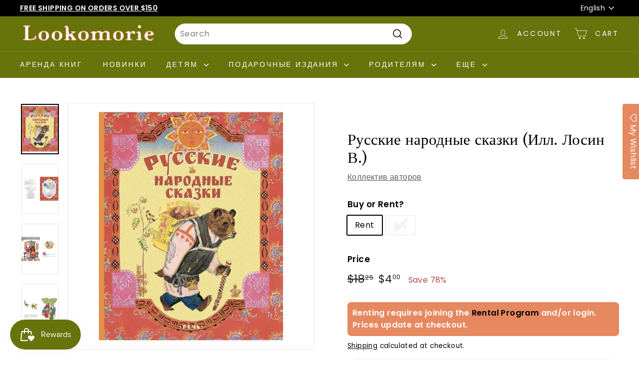

--- FILE ---
content_type: text/html; charset=utf-8
request_url: https://www.lookomorie.com/products/%D1%80%D1%83%D1%81%D1%81%D0%BA%D0%B8%D0%B5-%D0%BD%D0%B0%D1%80%D0%BE%D0%B4%D0%BD%D1%8B%D0%B5-%D1%81%D0%BA%D0%B0%D0%B7%D0%BA%D0%B8-%D1%85%D1%83%D0%B4%D0%BE%D0%B6%D0%BD%D0%B8%D0%BA-%D0%BB%D0%BE%D1%81%D0%B8%D0%BD-%D0%B2-needs-to-be-finished
body_size: 64220
content:
<!doctype html>
<html class="no-js" lang="en" dir="ltr">
<head>

  <!-- Global site tag (gtag.js) - Google Analytics -->
    <script async src="https://www.googletagmanager.com/gtag/js?id=G-30FF7SB79Q"></script>
    <script>
      window.dataLayer = window.dataLayer || [];
      function gtag(){dataLayer.push(arguments);}
      gtag('js', new Date());

      gtag('config', 'G-30FF7SB79Q');
    </script>

  <!-- Yandex.Metrika counter -->
    <script type="text/javascript" >
       (function(m,e,t,r,i,k,a){m[i]=m[i]||function(){(m[i].a=m[i].a||[]).push(arguments)};
       m[i].l=1*new Date();
       for (var j = 0; j < document.scripts.length; j++) {if (document.scripts[j].src === r) { return; }}
       k=e.createElement(t),a=e.getElementsByTagName(t)[0],k.async=1,k.src=r,a.parentNode.insertBefore(k,a)})
       (window, document, "script", "https://mc.yandex.ru/metrika/tag.js", "ym");
    
       ym(98516558, "init", {
            clickmap:true,
            trackLinks:true,
            accurateTrackBounce:true,
            webvisor:true
       });
    </script>
    <noscript><div><img src="https://mc.yandex.ru/watch/98516558" style="position:absolute; left:-9999px;" alt="" /></div></noscript>
  <!-- /Yandex.Metrika counter -->

  
  <meta charset="utf-8">
  <meta http-equiv="X-UA-Compatible" content="IE=edge,chrome=1">
  <meta name="viewport" content="width=device-width,initial-scale=1">
  <meta name="theme-color" content="#e68860">
  <link rel="preload" as="script" href="//www.lookomorie.com/cdn/shop/t/34/assets/theme.js?v=180433982313820598351729443370">
  <link rel="preconnect" href="https://cdn.shopify.com" crossorigin>
  <link rel="preconnect" href="https://fonts.shopifycdn.com" crossorigin>
  <link rel="dns-prefetch" href="https://productreviews.shopifycdn.com">
  <link rel="dns-prefetch" href="https://ajax.googleapis.com">
  <link rel="dns-prefetch" href="https://maps.googleapis.com">
  <link rel="dns-prefetch" href="https://maps.gstatic.com"><link rel="shortcut icon" href="//www.lookomorie.com/cdn/shop/files/favicon-32x32_32x32.png?v=1681841250" type="image/png" /><title>Русские народные сказки. Художник Лосин В. | Lookomorie
</title>
<meta name="description" content="Эта книга подарит родителям маленьких читателей прекрасную возможность познакомить ребенка с миром русских народных сказок - мудрых и поучительных. А проводником в этот мир станут рисунки Вениамина Лосина, одного из выдающихся отечественных иллюстраторов прошлого века."><meta property="og:site_name" content="Lookomorie">
  <meta property="og:url" content="https://www.lookomorie.com/products/%d1%80%d1%83%d1%81%d1%81%d0%ba%d0%b8%d0%b5-%d0%bd%d0%b0%d1%80%d0%be%d0%b4%d0%bd%d1%8b%d0%b5-%d1%81%d0%ba%d0%b0%d0%b7%d0%ba%d0%b8-%d1%85%d1%83%d0%b4%d0%be%d0%b6%d0%bd%d0%b8%d0%ba-%d0%bb%d0%be%d1%81%d0%b8%d0%bd-%d0%b2-needs-to-be-finished">
  <meta property="og:title" content="Русские народные сказки (Илл. Лосин В.)">
  <meta property="og:type" content="product">
  <meta property="og:description" content="Эта книга подарит родителям маленьких читателей прекрасную возможность познакомить ребенка с миром русских народных сказок - мудрых и поучительных. А проводником в этот мир станут рисунки Вениамина Лосина, одного из выдающихся отечественных иллюстраторов прошлого века."><meta property="og:image" content="http://www.lookomorie.com/cdn/shop/files/9785926836919.png?v=1715467806">
    <meta property="og:image:secure_url" content="https://www.lookomorie.com/cdn/shop/files/9785926836919.png?v=1715467806">
    <meta property="og:image:width" content="900">
    <meta property="og:image:height" content="1200"><meta name="twitter:site" content="@">
  <meta name="twitter:card" content="summary_large_image">
  <meta name="twitter:title" content="Русские народные сказки (Илл. Лосин В.)">
  <meta name="twitter:description" content="Эта книга подарит родителям маленьких читателей прекрасную возможность познакомить ребенка с миром русских народных сказок - мудрых и поучительных. А проводником в этот мир станут рисунки Вениамина Лосина, одного из выдающихся отечественных иллюстраторов прошлого века.">
<style data-shopify>@font-face {
  font-family: "Libre Baskerville";
  font-weight: 400;
  font-style: normal;
  font-display: swap;
  src: url("//www.lookomorie.com/cdn/fonts/libre_baskerville/librebaskerville_n4.2ec9ee517e3ce28d5f1e6c6e75efd8a97e59c189.woff2") format("woff2"),
       url("//www.lookomorie.com/cdn/fonts/libre_baskerville/librebaskerville_n4.323789551b85098885c8eccedfb1bd8f25f56007.woff") format("woff");
}

  @font-face {
  font-family: Poppins;
  font-weight: 400;
  font-style: normal;
  font-display: swap;
  src: url("//www.lookomorie.com/cdn/fonts/poppins/poppins_n4.0ba78fa5af9b0e1a374041b3ceaadf0a43b41362.woff2") format("woff2"),
       url("//www.lookomorie.com/cdn/fonts/poppins/poppins_n4.214741a72ff2596839fc9760ee7a770386cf16ca.woff") format("woff");
}


  @font-face {
  font-family: Poppins;
  font-weight: 600;
  font-style: normal;
  font-display: swap;
  src: url("//www.lookomorie.com/cdn/fonts/poppins/poppins_n6.aa29d4918bc243723d56b59572e18228ed0786f6.woff2") format("woff2"),
       url("//www.lookomorie.com/cdn/fonts/poppins/poppins_n6.5f815d845fe073750885d5b7e619ee00e8111208.woff") format("woff");
}

  @font-face {
  font-family: Poppins;
  font-weight: 400;
  font-style: italic;
  font-display: swap;
  src: url("//www.lookomorie.com/cdn/fonts/poppins/poppins_i4.846ad1e22474f856bd6b81ba4585a60799a9f5d2.woff2") format("woff2"),
       url("//www.lookomorie.com/cdn/fonts/poppins/poppins_i4.56b43284e8b52fc64c1fd271f289a39e8477e9ec.woff") format("woff");
}

  @font-face {
  font-family: Poppins;
  font-weight: 600;
  font-style: italic;
  font-display: swap;
  src: url("//www.lookomorie.com/cdn/fonts/poppins/poppins_i6.bb8044d6203f492888d626dafda3c2999253e8e9.woff2") format("woff2"),
       url("//www.lookomorie.com/cdn/fonts/poppins/poppins_i6.e233dec1a61b1e7dead9f920159eda42280a02c3.woff") format("woff");
}

</style><link href="//www.lookomorie.com/cdn/shop/t/34/assets/theme.css?v=23268008545654963571729443580" rel="stylesheet" type="text/css" media="all" />
  <link href="//www.lookomorie.com/cdn/shop/t/34/assets/next.css?v=17560006990884866511729443370" rel="stylesheet" type="text/css" media="all" />
<style data-shopify>:root {
    --typeHeaderPrimary: "Libre Baskerville";
    --typeHeaderFallback: serif;
    --typeHeaderSize: 36px;
    --typeHeaderWeight: 400;
    --typeHeaderLineHeight: 1.2;
    --typeHeaderSpacing: 0.0em;

    --typeBasePrimary:Poppins;
    --typeBaseFallback:sans-serif;
    --typeBaseSize: 16px;
    --typeBaseWeight: 400;
    --typeBaseSpacing: 0.025em;
    --typeBaseLineHeight: 1.5;

    --colorSmallImageBg: #ffffff;
    --colorSmallImageBgDark: #f7f7f7;
    --colorLargeImageBg: #e7e7e7;
    --colorLargeImageBgLight: #ffffff;

    --iconWeight: 4px;
    --iconLinecaps: miter;

    
      --buttonRadius: 50px;
      --btnPadding: 11px 25px;
    

    
      --roundness: 20px;
    

    
      --gridThickness: 0;
    

    --productTileMargin: 10%;
    --collectionTileMargin: 14%;

    --swatchSize: 40px;
  }

  @media screen and (max-width: 768px) {
    :root {
      --typeBaseSize: 14px;

      
        --roundness: 15px;
        --btnPadding: 9px 25px;
      
    }
  }</style><script>
    document.documentElement.className = document.documentElement.className.replace('no-js', 'js');

    window.theme = window.theme || {};
    theme.routes = {
      home: "/",
      collections: "/collections",
      cart: "/cart.js",
      cartPage: "/cart",
      cartAdd: "/cart/add.js",
      cartChange: "/cart/change.js",
      search: "/search",
      predictiveSearch: "/search/suggest"
    };

    theme.strings = {
      soldOut: "Sold Out",
      unavailable: "Unavailable",
      inStockLabel: "In stock, ready to ship",
      oneStockLabel: "Low stock - [count] item left",
      otherStockLabel: "Low stock - [count] items left",
      willNotShipUntil: "Ready to ship [date]",
      willBeInStockAfter: "Back in stock [date]",
      waitingForStock: "Inventory on the way",
      savePrice: "Save [saved_amount]",
      cartEmpty: "Your cart is currently empty.",
      cartTermsConfirmation: "You must agree with the terms and conditions of sales to check out",
      searchCollections: "Collections",
      searchPages: "Pages",
      searchArticles: "Articles",
      maxQuantity: "You can only have [quantity] of [title] in your cart."
    };
    theme.settings = {
      cartType: "dropdown",
      isCustomerTemplate: false,
      moneyFormat: "${{amount}}",
      saveType: "percent",
      productImageSize: "natural",
      productImageCover: true,
      predictiveSearch: true,
      predictiveSearchType: "product,article,page",
      superScriptSetting: true,
      superScriptPrice: true,
      quickView: true,
      quickAdd: true,
      themeName: 'Expanse',
      themeVersion: "4.3.4"
    };
    theme.rent = {
      rent_tag : `rent credit purchased`,
      rent_customer: `<p>Renting requires joining the <a href="/pages/rental-program" title="Rent Program Signup">Rental Program</a>. Prices update at checkout.</p>`,
      rent_visitor: `<p>Renting requires joining the <a href="/pages/rental-program" title="Rent Program Signup">Rental Program</a> and/or login. Prices update at checkout.</p>`,
      customer:false,
      customer_tags: ``,
      rent_price: `4`
    }
  </script>

  <script>window.performance && window.performance.mark && window.performance.mark('shopify.content_for_header.start');</script><meta name="google-site-verification" content="RZ1EmY0smiOTuRAyOQIGXblRv0HlWR3D-BNGbOsJv0E">
<meta name="facebook-domain-verification" content="2lvg2qyfe92sjeybdyylyfrqoy71ur">
<meta name="facebook-domain-verification" content="lnrfwxl3im5gdkssc14bydzn8uck8b">
<meta id="shopify-digital-wallet" name="shopify-digital-wallet" content="/56985518254/digital_wallets/dialog">
<meta name="shopify-checkout-api-token" content="239fa140fc7a0a3555fc8ea5bc2ecd27">
<meta id="in-context-paypal-metadata" data-shop-id="56985518254" data-venmo-supported="false" data-environment="production" data-locale="en_US" data-paypal-v4="true" data-currency="USD">
<link rel="alternate" hreflang="x-default" href="https://www.lookomorie.com/products/%D1%80%D1%83%D1%81%D1%81%D0%BA%D0%B8%D0%B5-%D0%BD%D0%B0%D1%80%D0%BE%D0%B4%D0%BD%D1%8B%D0%B5-%D1%81%D0%BA%D0%B0%D0%B7%D0%BA%D0%B8-%D1%85%D1%83%D0%B4%D0%BE%D0%B6%D0%BD%D0%B8%D0%BA-%D0%BB%D0%BE%D1%81%D0%B8%D0%BD-%D0%B2-needs-to-be-finished">
<link rel="alternate" hreflang="en" href="https://www.lookomorie.com/products/%D1%80%D1%83%D1%81%D1%81%D0%BA%D0%B8%D0%B5-%D0%BD%D0%B0%D1%80%D0%BE%D0%B4%D0%BD%D1%8B%D0%B5-%D1%81%D0%BA%D0%B0%D0%B7%D0%BA%D0%B8-%D1%85%D1%83%D0%B4%D0%BE%D0%B6%D0%BD%D0%B8%D0%BA-%D0%BB%D0%BE%D1%81%D0%B8%D0%BD-%D0%B2-needs-to-be-finished">
<link rel="alternate" hreflang="ru" href="https://www.lookomorie.com/ru/products/%D1%80%D1%83%D1%81%D1%81%D0%BA%D0%B8%D0%B5-%D0%BD%D0%B0%D1%80%D0%BE%D0%B4%D0%BD%D1%8B%D0%B5-%D1%81%D0%BA%D0%B0%D0%B7%D0%BA%D0%B8-%D1%85%D1%83%D0%B4%D0%BE%D0%B6%D0%BD%D0%B8%D0%BA-%D0%BB%D0%BE%D1%81%D0%B8%D0%BD-%D0%B2-needs-to-be-finished">
<link rel="alternate" type="application/json+oembed" href="https://www.lookomorie.com/products/%d1%80%d1%83%d1%81%d1%81%d0%ba%d0%b8%d0%b5-%d0%bd%d0%b0%d1%80%d0%be%d0%b4%d0%bd%d1%8b%d0%b5-%d1%81%d0%ba%d0%b0%d0%b7%d0%ba%d0%b8-%d1%85%d1%83%d0%b4%d0%be%d0%b6%d0%bd%d0%b8%d0%ba-%d0%bb%d0%be%d1%81%d0%b8%d0%bd-%d0%b2-needs-to-be-finished.oembed">
<script async="async" src="/checkouts/internal/preloads.js?locale=en-US"></script>
<link rel="preconnect" href="https://shop.app" crossorigin="anonymous">
<script async="async" src="https://shop.app/checkouts/internal/preloads.js?locale=en-US&shop_id=56985518254" crossorigin="anonymous"></script>
<script id="shopify-features" type="application/json">{"accessToken":"239fa140fc7a0a3555fc8ea5bc2ecd27","betas":["rich-media-storefront-analytics"],"domain":"www.lookomorie.com","predictiveSearch":true,"shopId":56985518254,"locale":"en"}</script>
<script>var Shopify = Shopify || {};
Shopify.shop = "look-trial.myshopify.com";
Shopify.locale = "en";
Shopify.currency = {"active":"USD","rate":"1.0"};
Shopify.country = "US";
Shopify.theme = {"name":"Expanse | Rental Switch | Oct 20, 2024","id":145919377664,"schema_name":"Expanse","schema_version":"4.3.4","theme_store_id":902,"role":"main"};
Shopify.theme.handle = "null";
Shopify.theme.style = {"id":null,"handle":null};
Shopify.cdnHost = "www.lookomorie.com/cdn";
Shopify.routes = Shopify.routes || {};
Shopify.routes.root = "/";</script>
<script type="module">!function(o){(o.Shopify=o.Shopify||{}).modules=!0}(window);</script>
<script>!function(o){function n(){var o=[];function n(){o.push(Array.prototype.slice.apply(arguments))}return n.q=o,n}var t=o.Shopify=o.Shopify||{};t.loadFeatures=n(),t.autoloadFeatures=n()}(window);</script>
<script>
  window.ShopifyPay = window.ShopifyPay || {};
  window.ShopifyPay.apiHost = "shop.app\/pay";
  window.ShopifyPay.redirectState = null;
</script>
<script id="shop-js-analytics" type="application/json">{"pageType":"product"}</script>
<script defer="defer" async type="module" src="//www.lookomorie.com/cdn/shopifycloud/shop-js/modules/v2/client.init-shop-cart-sync_BdyHc3Nr.en.esm.js"></script>
<script defer="defer" async type="module" src="//www.lookomorie.com/cdn/shopifycloud/shop-js/modules/v2/chunk.common_Daul8nwZ.esm.js"></script>
<script type="module">
  await import("//www.lookomorie.com/cdn/shopifycloud/shop-js/modules/v2/client.init-shop-cart-sync_BdyHc3Nr.en.esm.js");
await import("//www.lookomorie.com/cdn/shopifycloud/shop-js/modules/v2/chunk.common_Daul8nwZ.esm.js");

  window.Shopify.SignInWithShop?.initShopCartSync?.({"fedCMEnabled":true,"windoidEnabled":true});

</script>
<script>
  window.Shopify = window.Shopify || {};
  if (!window.Shopify.featureAssets) window.Shopify.featureAssets = {};
  window.Shopify.featureAssets['shop-js'] = {"shop-cart-sync":["modules/v2/client.shop-cart-sync_QYOiDySF.en.esm.js","modules/v2/chunk.common_Daul8nwZ.esm.js"],"init-fed-cm":["modules/v2/client.init-fed-cm_DchLp9rc.en.esm.js","modules/v2/chunk.common_Daul8nwZ.esm.js"],"shop-button":["modules/v2/client.shop-button_OV7bAJc5.en.esm.js","modules/v2/chunk.common_Daul8nwZ.esm.js"],"init-windoid":["modules/v2/client.init-windoid_DwxFKQ8e.en.esm.js","modules/v2/chunk.common_Daul8nwZ.esm.js"],"shop-cash-offers":["modules/v2/client.shop-cash-offers_DWtL6Bq3.en.esm.js","modules/v2/chunk.common_Daul8nwZ.esm.js","modules/v2/chunk.modal_CQq8HTM6.esm.js"],"shop-toast-manager":["modules/v2/client.shop-toast-manager_CX9r1SjA.en.esm.js","modules/v2/chunk.common_Daul8nwZ.esm.js"],"init-shop-email-lookup-coordinator":["modules/v2/client.init-shop-email-lookup-coordinator_UhKnw74l.en.esm.js","modules/v2/chunk.common_Daul8nwZ.esm.js"],"pay-button":["modules/v2/client.pay-button_DzxNnLDY.en.esm.js","modules/v2/chunk.common_Daul8nwZ.esm.js"],"avatar":["modules/v2/client.avatar_BTnouDA3.en.esm.js"],"init-shop-cart-sync":["modules/v2/client.init-shop-cart-sync_BdyHc3Nr.en.esm.js","modules/v2/chunk.common_Daul8nwZ.esm.js"],"shop-login-button":["modules/v2/client.shop-login-button_D8B466_1.en.esm.js","modules/v2/chunk.common_Daul8nwZ.esm.js","modules/v2/chunk.modal_CQq8HTM6.esm.js"],"init-customer-accounts-sign-up":["modules/v2/client.init-customer-accounts-sign-up_C8fpPm4i.en.esm.js","modules/v2/client.shop-login-button_D8B466_1.en.esm.js","modules/v2/chunk.common_Daul8nwZ.esm.js","modules/v2/chunk.modal_CQq8HTM6.esm.js"],"init-shop-for-new-customer-accounts":["modules/v2/client.init-shop-for-new-customer-accounts_CVTO0Ztu.en.esm.js","modules/v2/client.shop-login-button_D8B466_1.en.esm.js","modules/v2/chunk.common_Daul8nwZ.esm.js","modules/v2/chunk.modal_CQq8HTM6.esm.js"],"init-customer-accounts":["modules/v2/client.init-customer-accounts_dRgKMfrE.en.esm.js","modules/v2/client.shop-login-button_D8B466_1.en.esm.js","modules/v2/chunk.common_Daul8nwZ.esm.js","modules/v2/chunk.modal_CQq8HTM6.esm.js"],"shop-follow-button":["modules/v2/client.shop-follow-button_CkZpjEct.en.esm.js","modules/v2/chunk.common_Daul8nwZ.esm.js","modules/v2/chunk.modal_CQq8HTM6.esm.js"],"lead-capture":["modules/v2/client.lead-capture_BntHBhfp.en.esm.js","modules/v2/chunk.common_Daul8nwZ.esm.js","modules/v2/chunk.modal_CQq8HTM6.esm.js"],"checkout-modal":["modules/v2/client.checkout-modal_CfxcYbTm.en.esm.js","modules/v2/chunk.common_Daul8nwZ.esm.js","modules/v2/chunk.modal_CQq8HTM6.esm.js"],"shop-login":["modules/v2/client.shop-login_Da4GZ2H6.en.esm.js","modules/v2/chunk.common_Daul8nwZ.esm.js","modules/v2/chunk.modal_CQq8HTM6.esm.js"],"payment-terms":["modules/v2/client.payment-terms_MV4M3zvL.en.esm.js","modules/v2/chunk.common_Daul8nwZ.esm.js","modules/v2/chunk.modal_CQq8HTM6.esm.js"]};
</script>
<script>(function() {
  var isLoaded = false;
  function asyncLoad() {
    if (isLoaded) return;
    isLoaded = true;
    var urls = ["https:\/\/assets.smartwishlist.webmarked.net\/static\/v6\/smartwishlist.js?shop=look-trial.myshopify.com","https:\/\/cdn.crazyrocket.io\/widget\/scripts\/crazyrocket.start-cdn.js?id=62a36dc7117cee0decfcbe52\u0026shop=look-trial.myshopify.com","https:\/\/scripts.juniphq.com\/v1\/junip_shopify.js?shop=look-trial.myshopify.com","https:\/\/loox.io\/widget\/Asr6HZyMIY\/loox.1723238827534.js?shop=look-trial.myshopify.com","https:\/\/cdn.shopify.com\/s\/files\/1\/0569\/8551\/8254\/t\/31\/assets\/subscribe-it.js?v=1724708047\u0026shop=look-trial.myshopify.com"];
    for (var i = 0; i < urls.length; i++) {
      var s = document.createElement('script');
      s.type = 'text/javascript';
      s.async = true;
      s.src = urls[i];
      var x = document.getElementsByTagName('script')[0];
      x.parentNode.insertBefore(s, x);
    }
  };
  if(window.attachEvent) {
    window.attachEvent('onload', asyncLoad);
  } else {
    window.addEventListener('load', asyncLoad, false);
  }
})();</script>
<script id="__st">var __st={"a":56985518254,"offset":-28800,"reqid":"30b0e77d-da71-467b-999b-fc5d7da865c0-1768941071","pageurl":"www.lookomorie.com\/products\/%D1%80%D1%83%D1%81%D1%81%D0%BA%D0%B8%D0%B5-%D0%BD%D0%B0%D1%80%D0%BE%D0%B4%D0%BD%D1%8B%D0%B5-%D1%81%D0%BA%D0%B0%D0%B7%D0%BA%D0%B8-%D1%85%D1%83%D0%B4%D0%BE%D0%B6%D0%BD%D0%B8%D0%BA-%D0%BB%D0%BE%D1%81%D0%B8%D0%BD-%D0%B2-needs-to-be-finished","u":"f6cc641a6589","p":"product","rtyp":"product","rid":8660761903360};</script>
<script>window.ShopifyPaypalV4VisibilityTracking = true;</script>
<script id="captcha-bootstrap">!function(){'use strict';const t='contact',e='account',n='new_comment',o=[[t,t],['blogs',n],['comments',n],[t,'customer']],c=[[e,'customer_login'],[e,'guest_login'],[e,'recover_customer_password'],[e,'create_customer']],r=t=>t.map((([t,e])=>`form[action*='/${t}']:not([data-nocaptcha='true']) input[name='form_type'][value='${e}']`)).join(','),a=t=>()=>t?[...document.querySelectorAll(t)].map((t=>t.form)):[];function s(){const t=[...o],e=r(t);return a(e)}const i='password',u='form_key',d=['recaptcha-v3-token','g-recaptcha-response','h-captcha-response',i],f=()=>{try{return window.sessionStorage}catch{return}},m='__shopify_v',_=t=>t.elements[u];function p(t,e,n=!1){try{const o=window.sessionStorage,c=JSON.parse(o.getItem(e)),{data:r}=function(t){const{data:e,action:n}=t;return t[m]||n?{data:e,action:n}:{data:t,action:n}}(c);for(const[e,n]of Object.entries(r))t.elements[e]&&(t.elements[e].value=n);n&&o.removeItem(e)}catch(o){console.error('form repopulation failed',{error:o})}}const l='form_type',E='cptcha';function T(t){t.dataset[E]=!0}const w=window,h=w.document,L='Shopify',v='ce_forms',y='captcha';let A=!1;((t,e)=>{const n=(g='f06e6c50-85a8-45c8-87d0-21a2b65856fe',I='https://cdn.shopify.com/shopifycloud/storefront-forms-hcaptcha/ce_storefront_forms_captcha_hcaptcha.v1.5.2.iife.js',D={infoText:'Protected by hCaptcha',privacyText:'Privacy',termsText:'Terms'},(t,e,n)=>{const o=w[L][v],c=o.bindForm;if(c)return c(t,g,e,D).then(n);var r;o.q.push([[t,g,e,D],n]),r=I,A||(h.body.append(Object.assign(h.createElement('script'),{id:'captcha-provider',async:!0,src:r})),A=!0)});var g,I,D;w[L]=w[L]||{},w[L][v]=w[L][v]||{},w[L][v].q=[],w[L][y]=w[L][y]||{},w[L][y].protect=function(t,e){n(t,void 0,e),T(t)},Object.freeze(w[L][y]),function(t,e,n,w,h,L){const[v,y,A,g]=function(t,e,n){const i=e?o:[],u=t?c:[],d=[...i,...u],f=r(d),m=r(i),_=r(d.filter((([t,e])=>n.includes(e))));return[a(f),a(m),a(_),s()]}(w,h,L),I=t=>{const e=t.target;return e instanceof HTMLFormElement?e:e&&e.form},D=t=>v().includes(t);t.addEventListener('submit',(t=>{const e=I(t);if(!e)return;const n=D(e)&&!e.dataset.hcaptchaBound&&!e.dataset.recaptchaBound,o=_(e),c=g().includes(e)&&(!o||!o.value);(n||c)&&t.preventDefault(),c&&!n&&(function(t){try{if(!f())return;!function(t){const e=f();if(!e)return;const n=_(t);if(!n)return;const o=n.value;o&&e.removeItem(o)}(t);const e=Array.from(Array(32),(()=>Math.random().toString(36)[2])).join('');!function(t,e){_(t)||t.append(Object.assign(document.createElement('input'),{type:'hidden',name:u})),t.elements[u].value=e}(t,e),function(t,e){const n=f();if(!n)return;const o=[...t.querySelectorAll(`input[type='${i}']`)].map((({name:t})=>t)),c=[...d,...o],r={};for(const[a,s]of new FormData(t).entries())c.includes(a)||(r[a]=s);n.setItem(e,JSON.stringify({[m]:1,action:t.action,data:r}))}(t,e)}catch(e){console.error('failed to persist form',e)}}(e),e.submit())}));const S=(t,e)=>{t&&!t.dataset[E]&&(n(t,e.some((e=>e===t))),T(t))};for(const o of['focusin','change'])t.addEventListener(o,(t=>{const e=I(t);D(e)&&S(e,y())}));const B=e.get('form_key'),M=e.get(l),P=B&&M;t.addEventListener('DOMContentLoaded',(()=>{const t=y();if(P)for(const e of t)e.elements[l].value===M&&p(e,B);[...new Set([...A(),...v().filter((t=>'true'===t.dataset.shopifyCaptcha))])].forEach((e=>S(e,t)))}))}(h,new URLSearchParams(w.location.search),n,t,e,['guest_login'])})(!0,!0)}();</script>
<script integrity="sha256-4kQ18oKyAcykRKYeNunJcIwy7WH5gtpwJnB7kiuLZ1E=" data-source-attribution="shopify.loadfeatures" defer="defer" src="//www.lookomorie.com/cdn/shopifycloud/storefront/assets/storefront/load_feature-a0a9edcb.js" crossorigin="anonymous"></script>
<script crossorigin="anonymous" defer="defer" src="//www.lookomorie.com/cdn/shopifycloud/storefront/assets/shopify_pay/storefront-65b4c6d7.js?v=20250812"></script>
<script data-source-attribution="shopify.dynamic_checkout.dynamic.init">var Shopify=Shopify||{};Shopify.PaymentButton=Shopify.PaymentButton||{isStorefrontPortableWallets:!0,init:function(){window.Shopify.PaymentButton.init=function(){};var t=document.createElement("script");t.src="https://www.lookomorie.com/cdn/shopifycloud/portable-wallets/latest/portable-wallets.en.js",t.type="module",document.head.appendChild(t)}};
</script>
<script data-source-attribution="shopify.dynamic_checkout.buyer_consent">
  function portableWalletsHideBuyerConsent(e){var t=document.getElementById("shopify-buyer-consent"),n=document.getElementById("shopify-subscription-policy-button");t&&n&&(t.classList.add("hidden"),t.setAttribute("aria-hidden","true"),n.removeEventListener("click",e))}function portableWalletsShowBuyerConsent(e){var t=document.getElementById("shopify-buyer-consent"),n=document.getElementById("shopify-subscription-policy-button");t&&n&&(t.classList.remove("hidden"),t.removeAttribute("aria-hidden"),n.addEventListener("click",e))}window.Shopify?.PaymentButton&&(window.Shopify.PaymentButton.hideBuyerConsent=portableWalletsHideBuyerConsent,window.Shopify.PaymentButton.showBuyerConsent=portableWalletsShowBuyerConsent);
</script>
<script data-source-attribution="shopify.dynamic_checkout.cart.bootstrap">document.addEventListener("DOMContentLoaded",(function(){function t(){return document.querySelector("shopify-accelerated-checkout-cart, shopify-accelerated-checkout")}if(t())Shopify.PaymentButton.init();else{new MutationObserver((function(e,n){t()&&(Shopify.PaymentButton.init(),n.disconnect())})).observe(document.body,{childList:!0,subtree:!0})}}));
</script>
<link id="shopify-accelerated-checkout-styles" rel="stylesheet" media="screen" href="https://www.lookomorie.com/cdn/shopifycloud/portable-wallets/latest/accelerated-checkout-backwards-compat.css" crossorigin="anonymous">
<style id="shopify-accelerated-checkout-cart">
        #shopify-buyer-consent {
  margin-top: 1em;
  display: inline-block;
  width: 100%;
}

#shopify-buyer-consent.hidden {
  display: none;
}

#shopify-subscription-policy-button {
  background: none;
  border: none;
  padding: 0;
  text-decoration: underline;
  font-size: inherit;
  cursor: pointer;
}

#shopify-subscription-policy-button::before {
  box-shadow: none;
}

      </style>

<script>window.performance && window.performance.mark && window.performance.mark('shopify.content_for_header.end');</script>

  <script src="//www.lookomorie.com/cdn/shop/t/34/assets/vendor-scripts-v2.js?v=28795867768355101311729443370" defer="defer"></script>
  <script src="//www.lookomorie.com/cdn/shop/t/34/assets/theme.js?v=180433982313820598351729443370" defer="defer"></script>
  <script src="//www.lookomorie.com/cdn/shop/t/34/assets/next.js?v=131372909002363781041729443370" defer="defer"></script>
  <script src="//www.lookomorie.com/cdn/shop/t/34/assets/timesact.js?v=41548567046842922291729443370" defer="defer"></script>

  <!-- <script src="//www.lookomorie.com/cdn/shop/t/34/assets/rent-customer.js?v=50976291603275772711729443370" defer="defer"></script> -->

<!-- Paginated Page Canonicalization -->
     
      <link rel="canonical" href="https://www.lookomorie.com/products/%d1%80%d1%83%d1%81%d1%81%d0%ba%d0%b8%d0%b5-%d0%bd%d0%b0%d1%80%d0%be%d0%b4%d0%bd%d1%8b%d0%b5-%d1%81%d0%ba%d0%b0%d0%b7%d0%ba%d0%b8-%d1%85%d1%83%d0%b4%d0%be%d0%b6%d0%bd%d0%b8%d0%ba-%d0%bb%d0%be%d1%81%d0%b8%d0%bd-%d0%b2-needs-to-be-finished"> 
    

    <!-- no-index Pages -->
    



<!-- BEGIN app block: shopify://apps/pagefly-page-builder/blocks/app-embed/83e179f7-59a0-4589-8c66-c0dddf959200 -->

<!-- BEGIN app snippet: pagefly-cro-ab-testing-main -->







<script>
  ;(function () {
    const url = new URL(window.location)
    const viewParam = url.searchParams.get('view')
    if (viewParam && viewParam.includes('variant-pf-')) {
      url.searchParams.set('pf_v', viewParam)
      url.searchParams.delete('view')
      window.history.replaceState({}, '', url)
    }
  })()
</script>



<script type='module'>
  
  window.PAGEFLY_CRO = window.PAGEFLY_CRO || {}

  window.PAGEFLY_CRO['data_debug'] = {
    original_template_suffix: "metafield-description",
    allow_ab_test: false,
    ab_test_start_time: 0,
    ab_test_end_time: 0,
    today_date_time: 1768941071000,
  }
  window.PAGEFLY_CRO['GA4'] = { enabled: false}
</script>

<!-- END app snippet -->








  <script src='https://cdn.shopify.com/extensions/019bb4f9-aed6-78a3-be91-e9d44663e6bf/pagefly-page-builder-215/assets/pagefly-helper.js' defer='defer'></script>

  <script src='https://cdn.shopify.com/extensions/019bb4f9-aed6-78a3-be91-e9d44663e6bf/pagefly-page-builder-215/assets/pagefly-general-helper.js' defer='defer'></script>

  <script src='https://cdn.shopify.com/extensions/019bb4f9-aed6-78a3-be91-e9d44663e6bf/pagefly-page-builder-215/assets/pagefly-snap-slider.js' defer='defer'></script>

  <script src='https://cdn.shopify.com/extensions/019bb4f9-aed6-78a3-be91-e9d44663e6bf/pagefly-page-builder-215/assets/pagefly-slideshow-v3.js' defer='defer'></script>

  <script src='https://cdn.shopify.com/extensions/019bb4f9-aed6-78a3-be91-e9d44663e6bf/pagefly-page-builder-215/assets/pagefly-slideshow-v4.js' defer='defer'></script>

  <script src='https://cdn.shopify.com/extensions/019bb4f9-aed6-78a3-be91-e9d44663e6bf/pagefly-page-builder-215/assets/pagefly-glider.js' defer='defer'></script>

  <script src='https://cdn.shopify.com/extensions/019bb4f9-aed6-78a3-be91-e9d44663e6bf/pagefly-page-builder-215/assets/pagefly-slideshow-v1-v2.js' defer='defer'></script>

  <script src='https://cdn.shopify.com/extensions/019bb4f9-aed6-78a3-be91-e9d44663e6bf/pagefly-page-builder-215/assets/pagefly-product-media.js' defer='defer'></script>

  <script src='https://cdn.shopify.com/extensions/019bb4f9-aed6-78a3-be91-e9d44663e6bf/pagefly-page-builder-215/assets/pagefly-product.js' defer='defer'></script>


<script id='pagefly-helper-data' type='application/json'>
  {
    "page_optimization": {
      "assets_prefetching": false
    },
    "elements_asset_mapper": {
      "Accordion": "https://cdn.shopify.com/extensions/019bb4f9-aed6-78a3-be91-e9d44663e6bf/pagefly-page-builder-215/assets/pagefly-accordion.js",
      "Accordion3": "https://cdn.shopify.com/extensions/019bb4f9-aed6-78a3-be91-e9d44663e6bf/pagefly-page-builder-215/assets/pagefly-accordion3.js",
      "CountDown": "https://cdn.shopify.com/extensions/019bb4f9-aed6-78a3-be91-e9d44663e6bf/pagefly-page-builder-215/assets/pagefly-countdown.js",
      "GMap1": "https://cdn.shopify.com/extensions/019bb4f9-aed6-78a3-be91-e9d44663e6bf/pagefly-page-builder-215/assets/pagefly-gmap.js",
      "GMap2": "https://cdn.shopify.com/extensions/019bb4f9-aed6-78a3-be91-e9d44663e6bf/pagefly-page-builder-215/assets/pagefly-gmap.js",
      "GMapBasicV2": "https://cdn.shopify.com/extensions/019bb4f9-aed6-78a3-be91-e9d44663e6bf/pagefly-page-builder-215/assets/pagefly-gmap.js",
      "GMapAdvancedV2": "https://cdn.shopify.com/extensions/019bb4f9-aed6-78a3-be91-e9d44663e6bf/pagefly-page-builder-215/assets/pagefly-gmap.js",
      "HTML.Video": "https://cdn.shopify.com/extensions/019bb4f9-aed6-78a3-be91-e9d44663e6bf/pagefly-page-builder-215/assets/pagefly-htmlvideo.js",
      "HTML.Video2": "https://cdn.shopify.com/extensions/019bb4f9-aed6-78a3-be91-e9d44663e6bf/pagefly-page-builder-215/assets/pagefly-htmlvideo2.js",
      "HTML.Video3": "https://cdn.shopify.com/extensions/019bb4f9-aed6-78a3-be91-e9d44663e6bf/pagefly-page-builder-215/assets/pagefly-htmlvideo2.js",
      "BackgroundVideo": "https://cdn.shopify.com/extensions/019bb4f9-aed6-78a3-be91-e9d44663e6bf/pagefly-page-builder-215/assets/pagefly-htmlvideo2.js",
      "Instagram": "https://cdn.shopify.com/extensions/019bb4f9-aed6-78a3-be91-e9d44663e6bf/pagefly-page-builder-215/assets/pagefly-instagram.js",
      "Instagram2": "https://cdn.shopify.com/extensions/019bb4f9-aed6-78a3-be91-e9d44663e6bf/pagefly-page-builder-215/assets/pagefly-instagram.js",
      "Insta3": "https://cdn.shopify.com/extensions/019bb4f9-aed6-78a3-be91-e9d44663e6bf/pagefly-page-builder-215/assets/pagefly-instagram3.js",
      "Tabs": "https://cdn.shopify.com/extensions/019bb4f9-aed6-78a3-be91-e9d44663e6bf/pagefly-page-builder-215/assets/pagefly-tab.js",
      "Tabs3": "https://cdn.shopify.com/extensions/019bb4f9-aed6-78a3-be91-e9d44663e6bf/pagefly-page-builder-215/assets/pagefly-tab3.js",
      "ProductBox": "https://cdn.shopify.com/extensions/019bb4f9-aed6-78a3-be91-e9d44663e6bf/pagefly-page-builder-215/assets/pagefly-cart.js",
      "FBPageBox2": "https://cdn.shopify.com/extensions/019bb4f9-aed6-78a3-be91-e9d44663e6bf/pagefly-page-builder-215/assets/pagefly-facebook.js",
      "FBLikeButton2": "https://cdn.shopify.com/extensions/019bb4f9-aed6-78a3-be91-e9d44663e6bf/pagefly-page-builder-215/assets/pagefly-facebook.js",
      "TwitterFeed2": "https://cdn.shopify.com/extensions/019bb4f9-aed6-78a3-be91-e9d44663e6bf/pagefly-page-builder-215/assets/pagefly-twitter.js",
      "Paragraph4": "https://cdn.shopify.com/extensions/019bb4f9-aed6-78a3-be91-e9d44663e6bf/pagefly-page-builder-215/assets/pagefly-paragraph4.js",

      "AliReviews": "https://cdn.shopify.com/extensions/019bb4f9-aed6-78a3-be91-e9d44663e6bf/pagefly-page-builder-215/assets/pagefly-3rd-elements.js",
      "BackInStock": "https://cdn.shopify.com/extensions/019bb4f9-aed6-78a3-be91-e9d44663e6bf/pagefly-page-builder-215/assets/pagefly-3rd-elements.js",
      "GloboBackInStock": "https://cdn.shopify.com/extensions/019bb4f9-aed6-78a3-be91-e9d44663e6bf/pagefly-page-builder-215/assets/pagefly-3rd-elements.js",
      "GrowaveWishlist": "https://cdn.shopify.com/extensions/019bb4f9-aed6-78a3-be91-e9d44663e6bf/pagefly-page-builder-215/assets/pagefly-3rd-elements.js",
      "InfiniteOptionsShopPad": "https://cdn.shopify.com/extensions/019bb4f9-aed6-78a3-be91-e9d44663e6bf/pagefly-page-builder-215/assets/pagefly-3rd-elements.js",
      "InkybayProductPersonalizer": "https://cdn.shopify.com/extensions/019bb4f9-aed6-78a3-be91-e9d44663e6bf/pagefly-page-builder-215/assets/pagefly-3rd-elements.js",
      "LimeSpot": "https://cdn.shopify.com/extensions/019bb4f9-aed6-78a3-be91-e9d44663e6bf/pagefly-page-builder-215/assets/pagefly-3rd-elements.js",
      "Loox": "https://cdn.shopify.com/extensions/019bb4f9-aed6-78a3-be91-e9d44663e6bf/pagefly-page-builder-215/assets/pagefly-3rd-elements.js",
      "Opinew": "https://cdn.shopify.com/extensions/019bb4f9-aed6-78a3-be91-e9d44663e6bf/pagefly-page-builder-215/assets/pagefly-3rd-elements.js",
      "Powr": "https://cdn.shopify.com/extensions/019bb4f9-aed6-78a3-be91-e9d44663e6bf/pagefly-page-builder-215/assets/pagefly-3rd-elements.js",
      "ProductReviews": "https://cdn.shopify.com/extensions/019bb4f9-aed6-78a3-be91-e9d44663e6bf/pagefly-page-builder-215/assets/pagefly-3rd-elements.js",
      "PushOwl": "https://cdn.shopify.com/extensions/019bb4f9-aed6-78a3-be91-e9d44663e6bf/pagefly-page-builder-215/assets/pagefly-3rd-elements.js",
      "ReCharge": "https://cdn.shopify.com/extensions/019bb4f9-aed6-78a3-be91-e9d44663e6bf/pagefly-page-builder-215/assets/pagefly-3rd-elements.js",
      "Rivyo": "https://cdn.shopify.com/extensions/019bb4f9-aed6-78a3-be91-e9d44663e6bf/pagefly-page-builder-215/assets/pagefly-3rd-elements.js",
      "TrackingMore": "https://cdn.shopify.com/extensions/019bb4f9-aed6-78a3-be91-e9d44663e6bf/pagefly-page-builder-215/assets/pagefly-3rd-elements.js",
      "Vitals": "https://cdn.shopify.com/extensions/019bb4f9-aed6-78a3-be91-e9d44663e6bf/pagefly-page-builder-215/assets/pagefly-3rd-elements.js",
      "Wiser": "https://cdn.shopify.com/extensions/019bb4f9-aed6-78a3-be91-e9d44663e6bf/pagefly-page-builder-215/assets/pagefly-3rd-elements.js"
    },
    "custom_elements_mapper": {
      "pf-click-action-element": "https://cdn.shopify.com/extensions/019bb4f9-aed6-78a3-be91-e9d44663e6bf/pagefly-page-builder-215/assets/pagefly-click-action-element.js",
      "pf-dialog-element": "https://cdn.shopify.com/extensions/019bb4f9-aed6-78a3-be91-e9d44663e6bf/pagefly-page-builder-215/assets/pagefly-dialog-element.js"
    }
  }
</script>


<!-- END app block --><!-- BEGIN app block: shopify://apps/eg-auto-add-to-cart/blocks/app-embed/0f7d4f74-1e89-4820-aec4-6564d7e535d2 -->










  
    <script
      async
      type="text/javascript"
      src="https://cdn.506.io/eg/script.js?shop=look-trial.myshopify.com&v=7"
    ></script>
  



  <meta id="easygift-shop" itemid="c2hvcF8kXzE3Njg5NDEwNzE=" content="{&quot;isInstalled&quot;:true,&quot;installedOn&quot;:&quot;2024-08-23T16:25:18.814Z&quot;,&quot;appVersion&quot;:&quot;3.0&quot;,&quot;subscriptionName&quot;:&quot;Free&quot;,&quot;cartAnalytics&quot;:true,&quot;freeTrialEndsOn&quot;:null,&quot;settings&quot;:{&quot;reminderBannerStyle&quot;:{&quot;position&quot;:{&quot;horizontal&quot;:&quot;right&quot;,&quot;vertical&quot;:&quot;bottom&quot;},&quot;closingMode&quot;:&quot;doNotAutoClose&quot;,&quot;cssStyles&quot;:&quot;&quot;,&quot;displayAfter&quot;:5,&quot;headerText&quot;:&quot;&quot;,&quot;imageUrl&quot;:null,&quot;primaryColor&quot;:&quot;#000000&quot;,&quot;reshowBannerAfter&quot;:&quot;everyNewSession&quot;,&quot;selfcloseAfter&quot;:5,&quot;showImage&quot;:false,&quot;subHeaderText&quot;:&quot;&quot;},&quot;addedItemIdentifier&quot;:&quot;_Gifted&quot;,&quot;ignoreOtherAppLineItems&quot;:null,&quot;customVariantsInfoLifetimeMins&quot;:1440,&quot;redirectPath&quot;:null,&quot;ignoreNonStandardCartRequests&quot;:false,&quot;bannerStyle&quot;:{&quot;position&quot;:{&quot;horizontal&quot;:&quot;right&quot;,&quot;vertical&quot;:&quot;bottom&quot;},&quot;cssStyles&quot;:null,&quot;primaryColor&quot;:&quot;#000000&quot;},&quot;themePresetId&quot;:null,&quot;notificationStyle&quot;:{&quot;position&quot;:{&quot;horizontal&quot;:null,&quot;vertical&quot;:null},&quot;cssStyles&quot;:null,&quot;duration&quot;:null,&quot;hasCustomizations&quot;:false,&quot;primaryColor&quot;:null},&quot;fetchCartData&quot;:false,&quot;useLocalStorage&quot;:{&quot;enabled&quot;:false,&quot;expiryMinutes&quot;:null},&quot;popupStyle&quot;:{&quot;addButtonText&quot;:null,&quot;cssStyles&quot;:null,&quot;dismissButtonText&quot;:null,&quot;hasCustomizations&quot;:false,&quot;imageUrl&quot;:null,&quot;outOfStockButtonText&quot;:null,&quot;primaryColor&quot;:null,&quot;secondaryColor&quot;:null,&quot;showProductLink&quot;:false,&quot;subscriptionLabel&quot;:&quot;Subscription Plan&quot;},&quot;refreshAfterBannerClick&quot;:false,&quot;disableReapplyRules&quot;:false,&quot;disableReloadOnFailedAddition&quot;:false,&quot;autoReloadCartPage&quot;:false,&quot;ajaxRedirectPath&quot;:null,&quot;allowSimultaneousRequests&quot;:false,&quot;applyRulesOnCheckout&quot;:false,&quot;enableCartCtrlOverrides&quot;:true,&quot;scriptSettings&quot;:{&quot;branding&quot;:{&quot;show&quot;:false,&quot;removalRequestSent&quot;:null},&quot;productPageRedirection&quot;:{&quot;enabled&quot;:false,&quot;products&quot;:[],&quot;redirectionURL&quot;:&quot;\/&quot;},&quot;debugging&quot;:{&quot;enabled&quot;:false,&quot;enabledOn&quot;:null,&quot;stringifyObj&quot;:false},&quot;customCSS&quot;:null,&quot;delayUpdates&quot;:2000,&quot;decodePayload&quot;:false,&quot;hideAlertsOnFrontend&quot;:false,&quot;removeEGPropertyFromSplitActionLineItems&quot;:false,&quot;fetchProductInfoFromSavedDomain&quot;:false,&quot;enableBuyNowInterceptions&quot;:false,&quot;removeProductsAddedFromExpiredRules&quot;:false,&quot;useFinalPrice&quot;:false,&quot;hideGiftedPropertyText&quot;:false,&quot;fetchCartDataBeforeRequest&quot;:false}},&quot;translations&quot;:null,&quot;defaultLocale&quot;:&quot;en&quot;,&quot;shopDomain&quot;:&quot;www.lookomorie.com&quot;}">


<script defer>
  (async function() {
    try {

      const blockVersion = "v3"
      if (blockVersion != "v3") {
        return
      }

      let metaErrorFlag = false;
      if (metaErrorFlag) {
        return
      }

      // Parse metafields as JSON
      const metafields = {};

      // Process metafields in JavaScript
      let savedRulesArray = [];
      for (const [key, value] of Object.entries(metafields)) {
        if (value) {
          for (const prop in value) {
            // avoiding Object.Keys for performance gain -- no need to make an array of keys.
            savedRulesArray.push(value);
            break;
          }
        }
      }

      const metaTag = document.createElement('meta');
      metaTag.id = 'easygift-rules';
      metaTag.content = JSON.stringify(savedRulesArray);
      metaTag.setAttribute('itemid', 'cnVsZXNfJF8xNzY4OTQxMDcx');

      document.head.appendChild(metaTag);
      } catch (err) {
        
      }
  })();
</script>


  <script
    type="text/javascript"
    defer
  >

    (function () {
      try {
        window.EG_INFO = window.EG_INFO || {};
        var shopInfo = {"isInstalled":true,"installedOn":"2024-08-23T16:25:18.814Z","appVersion":"3.0","subscriptionName":"Free","cartAnalytics":true,"freeTrialEndsOn":null,"settings":{"reminderBannerStyle":{"position":{"horizontal":"right","vertical":"bottom"},"closingMode":"doNotAutoClose","cssStyles":"","displayAfter":5,"headerText":"","imageUrl":null,"primaryColor":"#000000","reshowBannerAfter":"everyNewSession","selfcloseAfter":5,"showImage":false,"subHeaderText":""},"addedItemIdentifier":"_Gifted","ignoreOtherAppLineItems":null,"customVariantsInfoLifetimeMins":1440,"redirectPath":null,"ignoreNonStandardCartRequests":false,"bannerStyle":{"position":{"horizontal":"right","vertical":"bottom"},"cssStyles":null,"primaryColor":"#000000"},"themePresetId":null,"notificationStyle":{"position":{"horizontal":null,"vertical":null},"cssStyles":null,"duration":null,"hasCustomizations":false,"primaryColor":null},"fetchCartData":false,"useLocalStorage":{"enabled":false,"expiryMinutes":null},"popupStyle":{"addButtonText":null,"cssStyles":null,"dismissButtonText":null,"hasCustomizations":false,"imageUrl":null,"outOfStockButtonText":null,"primaryColor":null,"secondaryColor":null,"showProductLink":false,"subscriptionLabel":"Subscription Plan"},"refreshAfterBannerClick":false,"disableReapplyRules":false,"disableReloadOnFailedAddition":false,"autoReloadCartPage":false,"ajaxRedirectPath":null,"allowSimultaneousRequests":false,"applyRulesOnCheckout":false,"enableCartCtrlOverrides":true,"scriptSettings":{"branding":{"show":false,"removalRequestSent":null},"productPageRedirection":{"enabled":false,"products":[],"redirectionURL":"\/"},"debugging":{"enabled":false,"enabledOn":null,"stringifyObj":false},"customCSS":null,"delayUpdates":2000,"decodePayload":false,"hideAlertsOnFrontend":false,"removeEGPropertyFromSplitActionLineItems":false,"fetchProductInfoFromSavedDomain":false,"enableBuyNowInterceptions":false,"removeProductsAddedFromExpiredRules":false,"useFinalPrice":false,"hideGiftedPropertyText":false,"fetchCartDataBeforeRequest":false}},"translations":null,"defaultLocale":"en","shopDomain":"www.lookomorie.com"};
        var productRedirectionEnabled = shopInfo.settings.scriptSettings.productPageRedirection.enabled;
        if (["Unlimited", "Enterprise"].includes(shopInfo.subscriptionName) && productRedirectionEnabled) {
          var products = shopInfo.settings.scriptSettings.productPageRedirection.products;
          if (products.length > 0) {
            var productIds = products.map(function(prod) {
              var productGid = prod.id;
              var productIdNumber = parseInt(productGid.split('/').pop());
              return productIdNumber;
            });
            var productInfo = {"id":8660761903360,"title":"Русские народные сказки (Илл. Лосин В.)","handle":"русские-народные-сказки-художник-лосин-в-needs-to-be-finished","description":"\u003cp class=\"option__text\"\u003eЭта книга подарит родителям маленьких читателей прекрасную возможность познакомить ребенка с миром русских народных сказок - мудрых и поучительных. А проводником в этот мир станут рисунки Вениамина Лосина, одного из выдающихся отечественных иллюстраторов прошлого века.\u003c\/p\u003e","published_at":"2024-05-11T22:52:43-07:00","created_at":"2024-05-11T11:42:34-07:00","vendor":"Коллектив авторов","type":"Речь","tags":["$15 - $20","_новинки0524","Речь"],"price":1825,"price_min":1825,"price_max":1825,"available":true,"price_varies":false,"compare_at_price":null,"compare_at_price_min":0,"compare_at_price_max":0,"compare_at_price_varies":false,"variants":[{"id":45851346993408,"title":"Rent","option1":"Rent","option2":null,"option3":null,"sku":"13, 978-5-9268-3691-9","requires_shipping":true,"taxable":true,"featured_image":null,"available":true,"name":"Русские народные сказки (Илл. Лосин В.) - Rent","public_title":"Rent","options":["Rent"],"price":1825,"weight":435,"compare_at_price":null,"inventory_management":"shopify","barcode":null,"requires_selling_plan":false,"selling_plan_allocations":[]},{"id":45851346960640,"title":"Buy","option1":"Buy","option2":null,"option3":null,"sku":"13, 978-5-9268-3691-9","requires_shipping":true,"taxable":true,"featured_image":null,"available":false,"name":"Русские народные сказки (Илл. Лосин В.) - Buy","public_title":"Buy","options":["Buy"],"price":1825,"weight":435,"compare_at_price":null,"inventory_management":"shopify","barcode":"9785926836919","requires_selling_plan":false,"selling_plan_allocations":[]}],"images":["\/\/www.lookomorie.com\/cdn\/shop\/files\/9785926836919.png?v=1715467806","\/\/www.lookomorie.com\/cdn\/shop\/files\/9785926836919_1.png?v=1715467817","\/\/www.lookomorie.com\/cdn\/shop\/files\/9785926836919_2.png?v=1715467817","\/\/www.lookomorie.com\/cdn\/shop\/files\/9785926836919_3.png?v=1715467817","\/\/www.lookomorie.com\/cdn\/shop\/files\/9785926836919_4.png?v=1715467817"],"featured_image":"\/\/www.lookomorie.com\/cdn\/shop\/files\/9785926836919.png?v=1715467806","options":["Buy or Rent?"],"media":[{"alt":"Русские народные сказки (Илл. Лосин В.)-Коллектив авторов-Речь-Lookomorie","id":33687064609024,"position":1,"preview_image":{"aspect_ratio":0.75,"height":1200,"width":900,"src":"\/\/www.lookomorie.com\/cdn\/shop\/files\/9785926836919.png?v=1715467806"},"aspect_ratio":0.75,"height":1200,"media_type":"image","src":"\/\/www.lookomorie.com\/cdn\/shop\/files\/9785926836919.png?v=1715467806","width":900},{"alt":"Русские народные сказки (Илл. Лосин В.)-Коллектив авторов-Речь-Lookomorie","id":33687064641792,"position":2,"preview_image":{"aspect_ratio":0.75,"height":1200,"width":900,"src":"\/\/www.lookomorie.com\/cdn\/shop\/files\/9785926836919_1.png?v=1715467817"},"aspect_ratio":0.75,"height":1200,"media_type":"image","src":"\/\/www.lookomorie.com\/cdn\/shop\/files\/9785926836919_1.png?v=1715467817","width":900},{"alt":"Русские народные сказки (Илл. Лосин В.)-Коллектив авторов-Речь-Lookomorie","id":33687064674560,"position":3,"preview_image":{"aspect_ratio":0.75,"height":1200,"width":900,"src":"\/\/www.lookomorie.com\/cdn\/shop\/files\/9785926836919_2.png?v=1715467817"},"aspect_ratio":0.75,"height":1200,"media_type":"image","src":"\/\/www.lookomorie.com\/cdn\/shop\/files\/9785926836919_2.png?v=1715467817","width":900},{"alt":"Русские народные сказки (Илл. Лосин В.)-Коллектив авторов-Речь-Lookomorie","id":33687064707328,"position":4,"preview_image":{"aspect_ratio":0.75,"height":1200,"width":900,"src":"\/\/www.lookomorie.com\/cdn\/shop\/files\/9785926836919_3.png?v=1715467817"},"aspect_ratio":0.75,"height":1200,"media_type":"image","src":"\/\/www.lookomorie.com\/cdn\/shop\/files\/9785926836919_3.png?v=1715467817","width":900},{"alt":"Русские народные сказки (Илл. Лосин В.)-Коллектив авторов-Речь-Lookomorie","id":33687064740096,"position":5,"preview_image":{"aspect_ratio":0.75,"height":1200,"width":900,"src":"\/\/www.lookomorie.com\/cdn\/shop\/files\/9785926836919_4.png?v=1715467817"},"aspect_ratio":0.75,"height":1200,"media_type":"image","src":"\/\/www.lookomorie.com\/cdn\/shop\/files\/9785926836919_4.png?v=1715467817","width":900}],"requires_selling_plan":false,"selling_plan_groups":[],"content":"\u003cp class=\"option__text\"\u003eЭта книга подарит родителям маленьких читателей прекрасную возможность познакомить ребенка с миром русских народных сказок - мудрых и поучительных. А проводником в этот мир станут рисунки Вениамина Лосина, одного из выдающихся отечественных иллюстраторов прошлого века.\u003c\/p\u003e"};
            var isProductInList = productIds.includes(productInfo.id);
            if (isProductInList) {
              var redirectionURL = shopInfo.settings.scriptSettings.productPageRedirection.redirectionURL;
              if (redirectionURL) {
                window.location = redirectionURL;
              }
            }
          }
        }

        

          var rawPriceString = "18.25";
    
          rawPriceString = rawPriceString.trim();
    
          var normalisedPrice;

          function processNumberString(str) {
            // Helper to find the rightmost index of '.', ',' or "'"
            const lastDot = str.lastIndexOf('.');
            const lastComma = str.lastIndexOf(',');
            const lastApostrophe = str.lastIndexOf("'");
            const lastIndex = Math.max(lastDot, lastComma, lastApostrophe);

            // If no punctuation, remove any stray spaces and return
            if (lastIndex === -1) {
              return str.replace(/[.,'\s]/g, '');
            }

            // Extract parts
            const before = str.slice(0, lastIndex).replace(/[.,'\s]/g, '');
            const after = str.slice(lastIndex + 1).replace(/[.,'\s]/g, '');

            // If the after part is 1 or 2 digits, treat as decimal
            if (after.length > 0 && after.length <= 2) {
              return `${before}.${after}`;
            }

            // Otherwise treat as integer with thousands separator removed
            return before + after;
          }

          normalisedPrice = processNumberString(rawPriceString)

          window.EG_INFO["45851346993408"] = {
            "price": `${normalisedPrice}`,
            "presentmentPrices": {
              "edges": [
                {
                  "node": {
                    "price": {
                      "amount": `${normalisedPrice}`,
                      "currencyCode": "USD"
                    }
                  }
                }
              ]
            },
            "sellingPlanGroups": {
              "edges": [
                
              ]
            },
            "product": {
              "id": "gid://shopify/Product/8660761903360",
              "tags": ["$15 - $20","_новинки0524","Речь"],
              "collections": {
                "pageInfo": {
                  "hasNextPage": false
                },
                "edges": [
                  
                    {
                      "node": {
                        "id": "gid://shopify/Collection/436248215808"
                      }
                    },
                  
                    {
                      "node": {
                        "id": "gid://shopify/Collection/411765539072"
                      }
                    },
                  
                    {
                      "node": {
                        "id": "gid://shopify/Collection/402035540224"
                      }
                    },
                  
                    {
                      "node": {
                        "id": "gid://shopify/Collection/402145640704"
                      }
                    },
                  
                    {
                      "node": {
                        "id": "gid://shopify/Collection/409171624192"
                      }
                    },
                  
                    {
                      "node": {
                        "id": "gid://shopify/Collection/419553083648"
                      }
                    },
                  
                    {
                      "node": {
                        "id": "gid://shopify/Collection/267463884974"
                      }
                    },
                  
                    {
                      "node": {
                        "id": "gid://shopify/Collection/267466866862"
                      }
                    },
                  
                    {
                      "node": {
                        "id": "gid://shopify/Collection/402146853120"
                      }
                    }
                  
                ]
              }
            },
            "id": "45851346993408",
            "timestamp": 1768941071
          };
        

          var rawPriceString = "18.25";
    
          rawPriceString = rawPriceString.trim();
    
          var normalisedPrice;

          function processNumberString(str) {
            // Helper to find the rightmost index of '.', ',' or "'"
            const lastDot = str.lastIndexOf('.');
            const lastComma = str.lastIndexOf(',');
            const lastApostrophe = str.lastIndexOf("'");
            const lastIndex = Math.max(lastDot, lastComma, lastApostrophe);

            // If no punctuation, remove any stray spaces and return
            if (lastIndex === -1) {
              return str.replace(/[.,'\s]/g, '');
            }

            // Extract parts
            const before = str.slice(0, lastIndex).replace(/[.,'\s]/g, '');
            const after = str.slice(lastIndex + 1).replace(/[.,'\s]/g, '');

            // If the after part is 1 or 2 digits, treat as decimal
            if (after.length > 0 && after.length <= 2) {
              return `${before}.${after}`;
            }

            // Otherwise treat as integer with thousands separator removed
            return before + after;
          }

          normalisedPrice = processNumberString(rawPriceString)

          window.EG_INFO["45851346960640"] = {
            "price": `${normalisedPrice}`,
            "presentmentPrices": {
              "edges": [
                {
                  "node": {
                    "price": {
                      "amount": `${normalisedPrice}`,
                      "currencyCode": "USD"
                    }
                  }
                }
              ]
            },
            "sellingPlanGroups": {
              "edges": [
                
              ]
            },
            "product": {
              "id": "gid://shopify/Product/8660761903360",
              "tags": ["$15 - $20","_новинки0524","Речь"],
              "collections": {
                "pageInfo": {
                  "hasNextPage": false
                },
                "edges": [
                  
                    {
                      "node": {
                        "id": "gid://shopify/Collection/436248215808"
                      }
                    },
                  
                    {
                      "node": {
                        "id": "gid://shopify/Collection/411765539072"
                      }
                    },
                  
                    {
                      "node": {
                        "id": "gid://shopify/Collection/402035540224"
                      }
                    },
                  
                    {
                      "node": {
                        "id": "gid://shopify/Collection/402145640704"
                      }
                    },
                  
                    {
                      "node": {
                        "id": "gid://shopify/Collection/409171624192"
                      }
                    },
                  
                    {
                      "node": {
                        "id": "gid://shopify/Collection/419553083648"
                      }
                    },
                  
                    {
                      "node": {
                        "id": "gid://shopify/Collection/267463884974"
                      }
                    },
                  
                    {
                      "node": {
                        "id": "gid://shopify/Collection/267466866862"
                      }
                    },
                  
                    {
                      "node": {
                        "id": "gid://shopify/Collection/402146853120"
                      }
                    }
                  
                ]
              }
            },
            "id": "45851346960640",
            "timestamp": 1768941071
          };
        
      } catch(err) {
      return
    }})()
  </script>



<!-- END app block --><script src="https://cdn.shopify.com/extensions/1f805629-c1d3-44c5-afa0-f2ef641295ef/booster-page-speed-optimizer-1/assets/speed-embed.js" type="text/javascript" defer="defer"></script>
<script src="https://cdn.shopify.com/extensions/019bdd02-8c85-7130-93a6-684a6cd86e25/smile-io-271/assets/smile-loader.js" type="text/javascript" defer="defer"></script>
<link href="https://cdn.shopify.com/extensions/019bd76e-f981-7580-9227-e5919beef557/magical-mandatory-fees-191/assets/magical-mandatory-fees.css" rel="stylesheet" type="text/css" media="all">
<link href="https://monorail-edge.shopifysvc.com" rel="dns-prefetch">
<script>(function(){if ("sendBeacon" in navigator && "performance" in window) {try {var session_token_from_headers = performance.getEntriesByType('navigation')[0].serverTiming.find(x => x.name == '_s').description;} catch {var session_token_from_headers = undefined;}var session_cookie_matches = document.cookie.match(/_shopify_s=([^;]*)/);var session_token_from_cookie = session_cookie_matches && session_cookie_matches.length === 2 ? session_cookie_matches[1] : "";var session_token = session_token_from_headers || session_token_from_cookie || "";function handle_abandonment_event(e) {var entries = performance.getEntries().filter(function(entry) {return /monorail-edge.shopifysvc.com/.test(entry.name);});if (!window.abandonment_tracked && entries.length === 0) {window.abandonment_tracked = true;var currentMs = Date.now();var navigation_start = performance.timing.navigationStart;var payload = {shop_id: 56985518254,url: window.location.href,navigation_start,duration: currentMs - navigation_start,session_token,page_type: "product"};window.navigator.sendBeacon("https://monorail-edge.shopifysvc.com/v1/produce", JSON.stringify({schema_id: "online_store_buyer_site_abandonment/1.1",payload: payload,metadata: {event_created_at_ms: currentMs,event_sent_at_ms: currentMs}}));}}window.addEventListener('pagehide', handle_abandonment_event);}}());</script>
<script id="web-pixels-manager-setup">(function e(e,d,r,n,o){if(void 0===o&&(o={}),!Boolean(null===(a=null===(i=window.Shopify)||void 0===i?void 0:i.analytics)||void 0===a?void 0:a.replayQueue)){var i,a;window.Shopify=window.Shopify||{};var t=window.Shopify;t.analytics=t.analytics||{};var s=t.analytics;s.replayQueue=[],s.publish=function(e,d,r){return s.replayQueue.push([e,d,r]),!0};try{self.performance.mark("wpm:start")}catch(e){}var l=function(){var e={modern:/Edge?\/(1{2}[4-9]|1[2-9]\d|[2-9]\d{2}|\d{4,})\.\d+(\.\d+|)|Firefox\/(1{2}[4-9]|1[2-9]\d|[2-9]\d{2}|\d{4,})\.\d+(\.\d+|)|Chrom(ium|e)\/(9{2}|\d{3,})\.\d+(\.\d+|)|(Maci|X1{2}).+ Version\/(15\.\d+|(1[6-9]|[2-9]\d|\d{3,})\.\d+)([,.]\d+|)( \(\w+\)|)( Mobile\/\w+|) Safari\/|Chrome.+OPR\/(9{2}|\d{3,})\.\d+\.\d+|(CPU[ +]OS|iPhone[ +]OS|CPU[ +]iPhone|CPU IPhone OS|CPU iPad OS)[ +]+(15[._]\d+|(1[6-9]|[2-9]\d|\d{3,})[._]\d+)([._]\d+|)|Android:?[ /-](13[3-9]|1[4-9]\d|[2-9]\d{2}|\d{4,})(\.\d+|)(\.\d+|)|Android.+Firefox\/(13[5-9]|1[4-9]\d|[2-9]\d{2}|\d{4,})\.\d+(\.\d+|)|Android.+Chrom(ium|e)\/(13[3-9]|1[4-9]\d|[2-9]\d{2}|\d{4,})\.\d+(\.\d+|)|SamsungBrowser\/([2-9]\d|\d{3,})\.\d+/,legacy:/Edge?\/(1[6-9]|[2-9]\d|\d{3,})\.\d+(\.\d+|)|Firefox\/(5[4-9]|[6-9]\d|\d{3,})\.\d+(\.\d+|)|Chrom(ium|e)\/(5[1-9]|[6-9]\d|\d{3,})\.\d+(\.\d+|)([\d.]+$|.*Safari\/(?![\d.]+ Edge\/[\d.]+$))|(Maci|X1{2}).+ Version\/(10\.\d+|(1[1-9]|[2-9]\d|\d{3,})\.\d+)([,.]\d+|)( \(\w+\)|)( Mobile\/\w+|) Safari\/|Chrome.+OPR\/(3[89]|[4-9]\d|\d{3,})\.\d+\.\d+|(CPU[ +]OS|iPhone[ +]OS|CPU[ +]iPhone|CPU IPhone OS|CPU iPad OS)[ +]+(10[._]\d+|(1[1-9]|[2-9]\d|\d{3,})[._]\d+)([._]\d+|)|Android:?[ /-](13[3-9]|1[4-9]\d|[2-9]\d{2}|\d{4,})(\.\d+|)(\.\d+|)|Mobile Safari.+OPR\/([89]\d|\d{3,})\.\d+\.\d+|Android.+Firefox\/(13[5-9]|1[4-9]\d|[2-9]\d{2}|\d{4,})\.\d+(\.\d+|)|Android.+Chrom(ium|e)\/(13[3-9]|1[4-9]\d|[2-9]\d{2}|\d{4,})\.\d+(\.\d+|)|Android.+(UC? ?Browser|UCWEB|U3)[ /]?(15\.([5-9]|\d{2,})|(1[6-9]|[2-9]\d|\d{3,})\.\d+)\.\d+|SamsungBrowser\/(5\.\d+|([6-9]|\d{2,})\.\d+)|Android.+MQ{2}Browser\/(14(\.(9|\d{2,})|)|(1[5-9]|[2-9]\d|\d{3,})(\.\d+|))(\.\d+|)|K[Aa][Ii]OS\/(3\.\d+|([4-9]|\d{2,})\.\d+)(\.\d+|)/},d=e.modern,r=e.legacy,n=navigator.userAgent;return n.match(d)?"modern":n.match(r)?"legacy":"unknown"}(),u="modern"===l?"modern":"legacy",c=(null!=n?n:{modern:"",legacy:""})[u],f=function(e){return[e.baseUrl,"/wpm","/b",e.hashVersion,"modern"===e.buildTarget?"m":"l",".js"].join("")}({baseUrl:d,hashVersion:r,buildTarget:u}),m=function(e){var d=e.version,r=e.bundleTarget,n=e.surface,o=e.pageUrl,i=e.monorailEndpoint;return{emit:function(e){var a=e.status,t=e.errorMsg,s=(new Date).getTime(),l=JSON.stringify({metadata:{event_sent_at_ms:s},events:[{schema_id:"web_pixels_manager_load/3.1",payload:{version:d,bundle_target:r,page_url:o,status:a,surface:n,error_msg:t},metadata:{event_created_at_ms:s}}]});if(!i)return console&&console.warn&&console.warn("[Web Pixels Manager] No Monorail endpoint provided, skipping logging."),!1;try{return self.navigator.sendBeacon.bind(self.navigator)(i,l)}catch(e){}var u=new XMLHttpRequest;try{return u.open("POST",i,!0),u.setRequestHeader("Content-Type","text/plain"),u.send(l),!0}catch(e){return console&&console.warn&&console.warn("[Web Pixels Manager] Got an unhandled error while logging to Monorail."),!1}}}}({version:r,bundleTarget:l,surface:e.surface,pageUrl:self.location.href,monorailEndpoint:e.monorailEndpoint});try{o.browserTarget=l,function(e){var d=e.src,r=e.async,n=void 0===r||r,o=e.onload,i=e.onerror,a=e.sri,t=e.scriptDataAttributes,s=void 0===t?{}:t,l=document.createElement("script"),u=document.querySelector("head"),c=document.querySelector("body");if(l.async=n,l.src=d,a&&(l.integrity=a,l.crossOrigin="anonymous"),s)for(var f in s)if(Object.prototype.hasOwnProperty.call(s,f))try{l.dataset[f]=s[f]}catch(e){}if(o&&l.addEventListener("load",o),i&&l.addEventListener("error",i),u)u.appendChild(l);else{if(!c)throw new Error("Did not find a head or body element to append the script");c.appendChild(l)}}({src:f,async:!0,onload:function(){if(!function(){var e,d;return Boolean(null===(d=null===(e=window.Shopify)||void 0===e?void 0:e.analytics)||void 0===d?void 0:d.initialized)}()){var d=window.webPixelsManager.init(e)||void 0;if(d){var r=window.Shopify.analytics;r.replayQueue.forEach((function(e){var r=e[0],n=e[1],o=e[2];d.publishCustomEvent(r,n,o)})),r.replayQueue=[],r.publish=d.publishCustomEvent,r.visitor=d.visitor,r.initialized=!0}}},onerror:function(){return m.emit({status:"failed",errorMsg:"".concat(f," has failed to load")})},sri:function(e){var d=/^sha384-[A-Za-z0-9+/=]+$/;return"string"==typeof e&&d.test(e)}(c)?c:"",scriptDataAttributes:o}),m.emit({status:"loading"})}catch(e){m.emit({status:"failed",errorMsg:(null==e?void 0:e.message)||"Unknown error"})}}})({shopId: 56985518254,storefrontBaseUrl: "https://www.lookomorie.com",extensionsBaseUrl: "https://extensions.shopifycdn.com/cdn/shopifycloud/web-pixels-manager",monorailEndpoint: "https://monorail-edge.shopifysvc.com/unstable/produce_batch",surface: "storefront-renderer",enabledBetaFlags: ["2dca8a86"],webPixelsConfigList: [{"id":"462717184","configuration":"{\"config\":\"{\\\"pixel_id\\\":\\\"G-30FF7SB79Q\\\",\\\"target_country\\\":\\\"US\\\",\\\"gtag_events\\\":[{\\\"type\\\":\\\"search\\\",\\\"action_label\\\":\\\"G-30FF7SB79Q\\\"},{\\\"type\\\":\\\"begin_checkout\\\",\\\"action_label\\\":\\\"G-30FF7SB79Q\\\"},{\\\"type\\\":\\\"view_item\\\",\\\"action_label\\\":[\\\"G-30FF7SB79Q\\\",\\\"MC-HQBF0BEFGF\\\"]},{\\\"type\\\":\\\"purchase\\\",\\\"action_label\\\":[\\\"G-30FF7SB79Q\\\",\\\"MC-HQBF0BEFGF\\\"]},{\\\"type\\\":\\\"page_view\\\",\\\"action_label\\\":[\\\"G-30FF7SB79Q\\\",\\\"MC-HQBF0BEFGF\\\"]},{\\\"type\\\":\\\"add_payment_info\\\",\\\"action_label\\\":\\\"G-30FF7SB79Q\\\"},{\\\"type\\\":\\\"add_to_cart\\\",\\\"action_label\\\":\\\"G-30FF7SB79Q\\\"}],\\\"enable_monitoring_mode\\\":false}\"}","eventPayloadVersion":"v1","runtimeContext":"OPEN","scriptVersion":"b2a88bafab3e21179ed38636efcd8a93","type":"APP","apiClientId":1780363,"privacyPurposes":[],"dataSharingAdjustments":{"protectedCustomerApprovalScopes":["read_customer_address","read_customer_email","read_customer_name","read_customer_personal_data","read_customer_phone"]}},{"id":"259948800","configuration":"{\"pixel_id\":\"876114291104184\",\"pixel_type\":\"facebook_pixel\",\"metaapp_system_user_token\":\"-\"}","eventPayloadVersion":"v1","runtimeContext":"OPEN","scriptVersion":"ca16bc87fe92b6042fbaa3acc2fbdaa6","type":"APP","apiClientId":2329312,"privacyPurposes":["ANALYTICS","MARKETING","SALE_OF_DATA"],"dataSharingAdjustments":{"protectedCustomerApprovalScopes":["read_customer_address","read_customer_email","read_customer_name","read_customer_personal_data","read_customer_phone"]}},{"id":"shopify-app-pixel","configuration":"{}","eventPayloadVersion":"v1","runtimeContext":"STRICT","scriptVersion":"0450","apiClientId":"shopify-pixel","type":"APP","privacyPurposes":["ANALYTICS","MARKETING"]},{"id":"shopify-custom-pixel","eventPayloadVersion":"v1","runtimeContext":"LAX","scriptVersion":"0450","apiClientId":"shopify-pixel","type":"CUSTOM","privacyPurposes":["ANALYTICS","MARKETING"]}],isMerchantRequest: false,initData: {"shop":{"name":"Lookomorie","paymentSettings":{"currencyCode":"USD"},"myshopifyDomain":"look-trial.myshopify.com","countryCode":"US","storefrontUrl":"https:\/\/www.lookomorie.com"},"customer":null,"cart":null,"checkout":null,"productVariants":[{"price":{"amount":18.25,"currencyCode":"USD"},"product":{"title":"Русские народные сказки (Илл. Лосин В.)","vendor":"Коллектив авторов","id":"8660761903360","untranslatedTitle":"Русские народные сказки (Илл. Лосин В.)","url":"\/products\/%D1%80%D1%83%D1%81%D1%81%D0%BA%D0%B8%D0%B5-%D0%BD%D0%B0%D1%80%D0%BE%D0%B4%D0%BD%D1%8B%D0%B5-%D1%81%D0%BA%D0%B0%D0%B7%D0%BA%D0%B8-%D1%85%D1%83%D0%B4%D0%BE%D0%B6%D0%BD%D0%B8%D0%BA-%D0%BB%D0%BE%D1%81%D0%B8%D0%BD-%D0%B2-needs-to-be-finished","type":"Речь"},"id":"45851346993408","image":{"src":"\/\/www.lookomorie.com\/cdn\/shop\/files\/9785926836919.png?v=1715467806"},"sku":"13, 978-5-9268-3691-9","title":"Rent","untranslatedTitle":"Rent"},{"price":{"amount":18.25,"currencyCode":"USD"},"product":{"title":"Русские народные сказки (Илл. Лосин В.)","vendor":"Коллектив авторов","id":"8660761903360","untranslatedTitle":"Русские народные сказки (Илл. Лосин В.)","url":"\/products\/%D1%80%D1%83%D1%81%D1%81%D0%BA%D0%B8%D0%B5-%D0%BD%D0%B0%D1%80%D0%BE%D0%B4%D0%BD%D1%8B%D0%B5-%D1%81%D0%BA%D0%B0%D0%B7%D0%BA%D0%B8-%D1%85%D1%83%D0%B4%D0%BE%D0%B6%D0%BD%D0%B8%D0%BA-%D0%BB%D0%BE%D1%81%D0%B8%D0%BD-%D0%B2-needs-to-be-finished","type":"Речь"},"id":"45851346960640","image":{"src":"\/\/www.lookomorie.com\/cdn\/shop\/files\/9785926836919.png?v=1715467806"},"sku":"13, 978-5-9268-3691-9","title":"Buy","untranslatedTitle":"Buy"}],"purchasingCompany":null},},"https://www.lookomorie.com/cdn","fcfee988w5aeb613cpc8e4bc33m6693e112",{"modern":"","legacy":""},{"shopId":"56985518254","storefrontBaseUrl":"https:\/\/www.lookomorie.com","extensionBaseUrl":"https:\/\/extensions.shopifycdn.com\/cdn\/shopifycloud\/web-pixels-manager","surface":"storefront-renderer","enabledBetaFlags":"[\"2dca8a86\"]","isMerchantRequest":"false","hashVersion":"fcfee988w5aeb613cpc8e4bc33m6693e112","publish":"custom","events":"[[\"page_viewed\",{}],[\"product_viewed\",{\"productVariant\":{\"price\":{\"amount\":18.25,\"currencyCode\":\"USD\"},\"product\":{\"title\":\"Русские народные сказки (Илл. Лосин В.)\",\"vendor\":\"Коллектив авторов\",\"id\":\"8660761903360\",\"untranslatedTitle\":\"Русские народные сказки (Илл. Лосин В.)\",\"url\":\"\/products\/%D1%80%D1%83%D1%81%D1%81%D0%BA%D0%B8%D0%B5-%D0%BD%D0%B0%D1%80%D0%BE%D0%B4%D0%BD%D1%8B%D0%B5-%D1%81%D0%BA%D0%B0%D0%B7%D0%BA%D0%B8-%D1%85%D1%83%D0%B4%D0%BE%D0%B6%D0%BD%D0%B8%D0%BA-%D0%BB%D0%BE%D1%81%D0%B8%D0%BD-%D0%B2-needs-to-be-finished\",\"type\":\"Речь\"},\"id\":\"45851346993408\",\"image\":{\"src\":\"\/\/www.lookomorie.com\/cdn\/shop\/files\/9785926836919.png?v=1715467806\"},\"sku\":\"13, 978-5-9268-3691-9\",\"title\":\"Rent\",\"untranslatedTitle\":\"Rent\"}}]]"});</script><script>
  window.ShopifyAnalytics = window.ShopifyAnalytics || {};
  window.ShopifyAnalytics.meta = window.ShopifyAnalytics.meta || {};
  window.ShopifyAnalytics.meta.currency = 'USD';
  var meta = {"product":{"id":8660761903360,"gid":"gid:\/\/shopify\/Product\/8660761903360","vendor":"Коллектив авторов","type":"Речь","handle":"русские-народные-сказки-художник-лосин-в-needs-to-be-finished","variants":[{"id":45851346993408,"price":1825,"name":"Русские народные сказки (Илл. Лосин В.) - Rent","public_title":"Rent","sku":"13, 978-5-9268-3691-9"},{"id":45851346960640,"price":1825,"name":"Русские народные сказки (Илл. Лосин В.) - Buy","public_title":"Buy","sku":"13, 978-5-9268-3691-9"}],"remote":false},"page":{"pageType":"product","resourceType":"product","resourceId":8660761903360,"requestId":"30b0e77d-da71-467b-999b-fc5d7da865c0-1768941071"}};
  for (var attr in meta) {
    window.ShopifyAnalytics.meta[attr] = meta[attr];
  }
</script>
<script class="analytics">
  (function () {
    var customDocumentWrite = function(content) {
      var jquery = null;

      if (window.jQuery) {
        jquery = window.jQuery;
      } else if (window.Checkout && window.Checkout.$) {
        jquery = window.Checkout.$;
      }

      if (jquery) {
        jquery('body').append(content);
      }
    };

    var hasLoggedConversion = function(token) {
      if (token) {
        return document.cookie.indexOf('loggedConversion=' + token) !== -1;
      }
      return false;
    }

    var setCookieIfConversion = function(token) {
      if (token) {
        var twoMonthsFromNow = new Date(Date.now());
        twoMonthsFromNow.setMonth(twoMonthsFromNow.getMonth() + 2);

        document.cookie = 'loggedConversion=' + token + '; expires=' + twoMonthsFromNow;
      }
    }

    var trekkie = window.ShopifyAnalytics.lib = window.trekkie = window.trekkie || [];
    if (trekkie.integrations) {
      return;
    }
    trekkie.methods = [
      'identify',
      'page',
      'ready',
      'track',
      'trackForm',
      'trackLink'
    ];
    trekkie.factory = function(method) {
      return function() {
        var args = Array.prototype.slice.call(arguments);
        args.unshift(method);
        trekkie.push(args);
        return trekkie;
      };
    };
    for (var i = 0; i < trekkie.methods.length; i++) {
      var key = trekkie.methods[i];
      trekkie[key] = trekkie.factory(key);
    }
    trekkie.load = function(config) {
      trekkie.config = config || {};
      trekkie.config.initialDocumentCookie = document.cookie;
      var first = document.getElementsByTagName('script')[0];
      var script = document.createElement('script');
      script.type = 'text/javascript';
      script.onerror = function(e) {
        var scriptFallback = document.createElement('script');
        scriptFallback.type = 'text/javascript';
        scriptFallback.onerror = function(error) {
                var Monorail = {
      produce: function produce(monorailDomain, schemaId, payload) {
        var currentMs = new Date().getTime();
        var event = {
          schema_id: schemaId,
          payload: payload,
          metadata: {
            event_created_at_ms: currentMs,
            event_sent_at_ms: currentMs
          }
        };
        return Monorail.sendRequest("https://" + monorailDomain + "/v1/produce", JSON.stringify(event));
      },
      sendRequest: function sendRequest(endpointUrl, payload) {
        // Try the sendBeacon API
        if (window && window.navigator && typeof window.navigator.sendBeacon === 'function' && typeof window.Blob === 'function' && !Monorail.isIos12()) {
          var blobData = new window.Blob([payload], {
            type: 'text/plain'
          });

          if (window.navigator.sendBeacon(endpointUrl, blobData)) {
            return true;
          } // sendBeacon was not successful

        } // XHR beacon

        var xhr = new XMLHttpRequest();

        try {
          xhr.open('POST', endpointUrl);
          xhr.setRequestHeader('Content-Type', 'text/plain');
          xhr.send(payload);
        } catch (e) {
          console.log(e);
        }

        return false;
      },
      isIos12: function isIos12() {
        return window.navigator.userAgent.lastIndexOf('iPhone; CPU iPhone OS 12_') !== -1 || window.navigator.userAgent.lastIndexOf('iPad; CPU OS 12_') !== -1;
      }
    };
    Monorail.produce('monorail-edge.shopifysvc.com',
      'trekkie_storefront_load_errors/1.1',
      {shop_id: 56985518254,
      theme_id: 145919377664,
      app_name: "storefront",
      context_url: window.location.href,
      source_url: "//www.lookomorie.com/cdn/s/trekkie.storefront.cd680fe47e6c39ca5d5df5f0a32d569bc48c0f27.min.js"});

        };
        scriptFallback.async = true;
        scriptFallback.src = '//www.lookomorie.com/cdn/s/trekkie.storefront.cd680fe47e6c39ca5d5df5f0a32d569bc48c0f27.min.js';
        first.parentNode.insertBefore(scriptFallback, first);
      };
      script.async = true;
      script.src = '//www.lookomorie.com/cdn/s/trekkie.storefront.cd680fe47e6c39ca5d5df5f0a32d569bc48c0f27.min.js';
      first.parentNode.insertBefore(script, first);
    };
    trekkie.load(
      {"Trekkie":{"appName":"storefront","development":false,"defaultAttributes":{"shopId":56985518254,"isMerchantRequest":null,"themeId":145919377664,"themeCityHash":"15686684454500711089","contentLanguage":"en","currency":"USD","eventMetadataId":"62e6d1c6-9b62-4a5b-acdc-153e9e7919e3"},"isServerSideCookieWritingEnabled":true,"monorailRegion":"shop_domain","enabledBetaFlags":["65f19447"]},"Session Attribution":{},"S2S":{"facebookCapiEnabled":true,"source":"trekkie-storefront-renderer","apiClientId":580111}}
    );

    var loaded = false;
    trekkie.ready(function() {
      if (loaded) return;
      loaded = true;

      window.ShopifyAnalytics.lib = window.trekkie;

      var originalDocumentWrite = document.write;
      document.write = customDocumentWrite;
      try { window.ShopifyAnalytics.merchantGoogleAnalytics.call(this); } catch(error) {};
      document.write = originalDocumentWrite;

      window.ShopifyAnalytics.lib.page(null,{"pageType":"product","resourceType":"product","resourceId":8660761903360,"requestId":"30b0e77d-da71-467b-999b-fc5d7da865c0-1768941071","shopifyEmitted":true});

      var match = window.location.pathname.match(/checkouts\/(.+)\/(thank_you|post_purchase)/)
      var token = match? match[1]: undefined;
      if (!hasLoggedConversion(token)) {
        setCookieIfConversion(token);
        window.ShopifyAnalytics.lib.track("Viewed Product",{"currency":"USD","variantId":45851346993408,"productId":8660761903360,"productGid":"gid:\/\/shopify\/Product\/8660761903360","name":"Русские народные сказки (Илл. Лосин В.) - Rent","price":"18.25","sku":"13, 978-5-9268-3691-9","brand":"Коллектив авторов","variant":"Rent","category":"Речь","nonInteraction":true,"remote":false},undefined,undefined,{"shopifyEmitted":true});
      window.ShopifyAnalytics.lib.track("monorail:\/\/trekkie_storefront_viewed_product\/1.1",{"currency":"USD","variantId":45851346993408,"productId":8660761903360,"productGid":"gid:\/\/shopify\/Product\/8660761903360","name":"Русские народные сказки (Илл. Лосин В.) - Rent","price":"18.25","sku":"13, 978-5-9268-3691-9","brand":"Коллектив авторов","variant":"Rent","category":"Речь","nonInteraction":true,"remote":false,"referer":"https:\/\/www.lookomorie.com\/products\/%D1%80%D1%83%D1%81%D1%81%D0%BA%D0%B8%D0%B5-%D0%BD%D0%B0%D1%80%D0%BE%D0%B4%D0%BD%D1%8B%D0%B5-%D1%81%D0%BA%D0%B0%D0%B7%D0%BA%D0%B8-%D1%85%D1%83%D0%B4%D0%BE%D0%B6%D0%BD%D0%B8%D0%BA-%D0%BB%D0%BE%D1%81%D0%B8%D0%BD-%D0%B2-needs-to-be-finished"});
      }
    });


        var eventsListenerScript = document.createElement('script');
        eventsListenerScript.async = true;
        eventsListenerScript.src = "//www.lookomorie.com/cdn/shopifycloud/storefront/assets/shop_events_listener-3da45d37.js";
        document.getElementsByTagName('head')[0].appendChild(eventsListenerScript);

})();</script>
  <script>
  if (!window.ga || (window.ga && typeof window.ga !== 'function')) {
    window.ga = function ga() {
      (window.ga.q = window.ga.q || []).push(arguments);
      if (window.Shopify && window.Shopify.analytics && typeof window.Shopify.analytics.publish === 'function') {
        window.Shopify.analytics.publish("ga_stub_called", {}, {sendTo: "google_osp_migration"});
      }
      console.error("Shopify's Google Analytics stub called with:", Array.from(arguments), "\nSee https://help.shopify.com/manual/promoting-marketing/pixels/pixel-migration#google for more information.");
    };
    if (window.Shopify && window.Shopify.analytics && typeof window.Shopify.analytics.publish === 'function') {
      window.Shopify.analytics.publish("ga_stub_initialized", {}, {sendTo: "google_osp_migration"});
    }
  }
</script>
<script
  defer
  src="https://www.lookomorie.com/cdn/shopifycloud/perf-kit/shopify-perf-kit-3.0.4.min.js"
  data-application="storefront-renderer"
  data-shop-id="56985518254"
  data-render-region="gcp-us-central1"
  data-page-type="product"
  data-theme-instance-id="145919377664"
  data-theme-name="Expanse"
  data-theme-version="4.3.4"
  data-monorail-region="shop_domain"
  data-resource-timing-sampling-rate="10"
  data-shs="true"
  data-shs-beacon="true"
  data-shs-export-with-fetch="true"
  data-shs-logs-sample-rate="1"
  data-shs-beacon-endpoint="https://www.lookomorie.com/api/collect"
></script>
</head>

<body class="template-product" data-transitions="true" data-button_style="round" data-edges="" data-type_header_capitalize="false" data-swatch_style="round" data-grid-style="grey-square">
  
  
    <script type="text/javascript">window.setTimeout(function() { document.body.className += " loaded"; }, 25);</script>
  

  <a class="in-page-link visually-hidden skip-link" href="#MainContent">Skip to content</a>

  <div id="PageContainer" class="page-container">
    <div class="transition-body"><!-- BEGIN sections: header-group -->
<div id="shopify-section-sections--18590149148928__toolbar" class="shopify-section shopify-section-group-header-group toolbar-section"><div data-section-id="sections--18590149148928__toolbar" data-section-type="toolbar">
  <div class="toolbar">
    <div class="page-width">
      <div class="toolbar__content">
  <div class="toolbar__item toolbar__item--announcements">
    <div class="announcement-bar">
      <div class="slideshow-wrapper">
        <button type="button" class="visually-hidden slideshow__pause" data-id="sections--18590149148928__toolbar" aria-live="polite">
          <span class="slideshow__pause-stop">
            <svg aria-hidden="true" focusable="false" role="presentation" class="icon icon-pause" viewBox="0 0 10 13"><path d="M0 0h3v13H0zm7 0h3v13H7z" fill-rule="evenodd"/></svg>
            <span class="icon__fallback-text">Pause slideshow</span>
          </span>
          <span class="slideshow__pause-play">
            <svg aria-hidden="true" focusable="false" role="presentation" class="icon icon-play" viewBox="18.24 17.35 24.52 28.3"><path fill="#323232" d="M22.1 19.151v25.5l20.4-13.489-20.4-12.011z"/></svg>
            <span class="icon__fallback-text">Play slideshow</span>
          </span>
        </button>

        <div
          id="AnnouncementSlider"
          class="announcement-slider"
          data-block-count="2"><div
                id="AnnouncementSlide-toolbar-0"
                class="slideshow__slide announcement-slider__slide"
                data-index="0"
                >
                <div class="announcement-slider__content"><div class="medium-up--hide">
                      <p><a href="/pages/vip" title="VIP">JOIN VIP TO GET EXCLUSIVE ACCESS TO NEW BOOKS</a></p>
                    </div>
                    <div class="small--hide">
                      <p><a href="/pages/discounts" title="VIP">WANT TO BE THE FIRST TO GET THE NEWEST BOOKS? JOIN VIP AND  GET EXCLUSIVE ACCESS</a></p>
                    </div></div>
              </div><div
                id="AnnouncementSlide-toolbar-1"
                class="slideshow__slide announcement-slider__slide"
                data-index="1"
                >
                <div class="announcement-slider__content"><div class="medium-up--hide">
                      <p><a href="/pages/shipping" title="Shipping"><span style="text-decoration:underline"><strong>FREE SHIPPING ON ORDERS OVER $150</strong></span></a></p>
                    </div>
                    <div class="small--hide">
                      <p><a href="/pages/shipping" title="Shipping"><span style="text-decoration:underline"><strong>FREE SHIPPING ON ORDERS OVER $150</strong></span></a></p>
                    </div></div>
              </div></div>
      </div>
    </div>
  </div>

<div class="toolbar__item small--hide"><form method="post" action="/localization" id="localization_form-toolbar" accept-charset="UTF-8" class="multi-selectors multi-selectors--toolbar" enctype="multipart/form-data" data-disclosure-form=""><input type="hidden" name="form_type" value="localization" /><input type="hidden" name="utf8" value="✓" /><input type="hidden" name="_method" value="put" /><input type="hidden" name="return_to" value="/products/%D1%80%D1%83%D1%81%D1%81%D0%BA%D0%B8%D0%B5-%D0%BD%D0%B0%D1%80%D0%BE%D0%B4%D0%BD%D1%8B%D0%B5-%D1%81%D0%BA%D0%B0%D0%B7%D0%BA%D0%B8-%D1%85%D1%83%D0%B4%D0%BE%D0%B6%D0%BD%D0%B8%D0%BA-%D0%BB%D0%BE%D1%81%D0%B8%D0%BD-%D0%B2-needs-to-be-finished" />
<div class="multi-selectors__item"><div class="visually-hidden" id="LangHeading-toolbar">
          Language
        </div><div class="disclosure" data-disclosure-locale>
        <button type="button" class="faux-select disclosure__toggle" aria-expanded="false" aria-controls="LangList-toolbar" aria-describedby="LangHeading-toolbar" data-disclosure-toggle>
          <span class="disclosure-list__label">
            English
          </span>
          <svg aria-hidden="true" focusable="false" role="presentation" class="icon icon--wide icon-chevron-down" viewBox="0 0 28 16"><path d="m1.57 1.59 12.76 12.77L27.1 1.59" stroke-width="2" stroke="#000" fill="none"/></svg>
        </button>
        <ul id="LangList-toolbar" class="disclosure-list disclosure-list--single-true  disclosure-list--down disclosure-list--left" data-disclosure-list><li class="disclosure-list__item disclosure-list__item--current">
              <a class="disclosure-list__option" href="#" lang="en" aria-current="true" data-value="en" data-disclosure-option>
                <span class="disclosure-list__label">
                  English
                </span>
              </a>
            </li><li class="disclosure-list__item">
              <a class="disclosure-list__option" href="#" lang="ru" data-value="ru" data-disclosure-option>
                <span class="disclosure-list__label">
                  Русский
                </span>
              </a>
            </li></ul>
        <input type="hidden" name="locale_code" value="en" data-disclosure-input>
      </div>
    </div></form></div></div>

    </div>
  </div>
</div>


</div><div id="shopify-section-sections--18590149148928__header" class="shopify-section shopify-section-group-header-group header-section"><style>
  .site-nav__link {
    font-size: 14px;
  }
  
    .site-nav__link {
      text-transform: uppercase;
      letter-spacing: 0.2em;
    }
  

  
</style>

<div data-section-id="sections--18590149148928__header" data-section-type="header">
  <div id="HeaderWrapper" class="header-wrapper">
    <header
      id="SiteHeader"
      class="site-header"
      data-sticky="true"
      data-overlay="false">

      <div class="site-header__element site-header__element--top">
        <div class="page-width">
          <div class="header-layout" data-layout="below" data-nav="below" data-logo-align="left"><div class="header-item header-item--compress-nav small--hide">
                <button type="button" class="site-nav__link site-nav__link--icon site-nav__compress-menu">
                  <svg aria-hidden="true" focusable="false" role="presentation" class="icon icon-hamburger" viewBox="0 0 64 64"><path class="cls-1" d="M7 15h51">.</path><path class="cls-1" d="M7 32h43">.</path><path class="cls-1" d="M7 49h51">.</path></svg>
                  <span class="icon__fallback-text">Site navigation</span>
                </button>
              </div><div class="header-item header-item--logo"><style data-shopify>.header-item--logo,
    [data-layout="left-center"] .header-item--logo,
    [data-layout="left-center"] .header-item--icons {
      flex: 0 1 140px;
    }

    @media only screen and (min-width: 769px) {
      .header-item--logo,
      [data-layout="left-center"] .header-item--logo,
      [data-layout="left-center"] .header-item--icons {
        flex: 0 0 280px;
      }
    }

    .site-header__logo a {
      width: 140px;
    }
    .is-light .site-header__logo .logo--inverted {
      width: 140px;
    }
    @media only screen and (min-width: 769px) {
      .site-header__logo a {
        width: 280px;
      }

      .is-light .site-header__logo .logo--inverted {
        width: 280px;
      }
    }</style><div class="h1 site-header__logo" ><span class="visually-hidden">Lookomorie</span>
      
      <a
        href="/"
        class="site-header__logo-link">

        





<image-element data-aos="image-fade-in">


  
    
    <img src="//www.lookomorie.com/cdn/shop/files/Logo_w_Background_for_email_d8a285d7-c4a1-4d1e-ad21-58f704b7cfc3.jpg?v=1691597362&amp;width=560" alt="" srcset="//www.lookomorie.com/cdn/shop/files/Logo_w_Background_for_email_d8a285d7-c4a1-4d1e-ad21-58f704b7cfc3.jpg?v=1691597362&amp;width=280 280w, //www.lookomorie.com/cdn/shop/files/Logo_w_Background_for_email_d8a285d7-c4a1-4d1e-ad21-58f704b7cfc3.jpg?v=1691597362&amp;width=560 560w" width="280" height="39.5" loading="eager" class="small--hide image-element" sizes="280px" style="max-height: 39.5px;max-width: 280px;">
  


</image-element>






<image-element data-aos="image-fade-in">


  
    
    <img src="//www.lookomorie.com/cdn/shop/files/Logo_w_Background_for_email_d8a285d7-c4a1-4d1e-ad21-58f704b7cfc3.jpg?v=1691597362&amp;width=280" alt="" srcset="//www.lookomorie.com/cdn/shop/files/Logo_w_Background_for_email_d8a285d7-c4a1-4d1e-ad21-58f704b7cfc3.jpg?v=1691597362&amp;width=140 140w, //www.lookomorie.com/cdn/shop/files/Logo_w_Background_for_email_d8a285d7-c4a1-4d1e-ad21-58f704b7cfc3.jpg?v=1691597362&amp;width=280 280w" width="140" height="19.75" loading="eager" class="medium-up--hide image-element" sizes="140px" style="max-height: 19.75px;max-width: 140px;">
  


</image-element>


</a></div></div><div class="header-item header-item--search small--hide"><predictive-search data-context="header" data-enabled="true" data-dark="false">
  <div class="predictive__screen" data-screen></div>
  <form action="/search" method="get" role="search">
    <label for="Search" class="hidden-label">Search</label>
    <div class="search__input-wrap">
      <input
        class="search__input"
        id="Search"
        type="search"
        name="q"
        value=""
        role="combobox"
        aria-expanded="false"
        aria-owns="predictive-search-results"
        aria-controls="predictive-search-results"
        aria-haspopup="listbox"
        aria-autocomplete="list"
        autocorrect="off"
        autocomplete="off"
        autocapitalize="off"
        spellcheck="false"
        placeholder="Search"
        tabindex="0"
      >
      <input name="options[prefix]" type="hidden" value="last">
      <button class="btn--search" type="submit">
        <svg aria-hidden="true" focusable="false" role="presentation" class="icon icon-search" viewBox="0 0 64 64"><defs><style>.cls-1{fill:none;stroke:#000;stroke-miterlimit:10;stroke-width:2px}</style></defs><path class="cls-1" d="M47.16 28.58A18.58 18.58 0 1 1 28.58 10a18.58 18.58 0 0 1 18.58 18.58zM54 54L41.94 42"/></svg>
        <span class="icon__fallback-text">Search</span>
      </button>
    </div>

    <button class="btn--close-search">
      <svg aria-hidden="true" focusable="false" role="presentation" class="icon icon-close" viewBox="0 0 64 64"><defs><style>.cls-1{fill:none;stroke:#000;stroke-miterlimit:10;stroke-width:2px}</style></defs><path class="cls-1" d="M19 17.61l27.12 27.13m0-27.13L19 44.74"/></svg>
    </button>
    <div id="predictive-search" class="search__results" tabindex="-1"></div>
  </form>
</predictive-search>
</div><div class="header-item header-item--icons"><div class="site-nav">
  <div class="site-nav__icons">
    <a href="/search" class="site-nav__link site-nav__link--icon js-search-header medium-up--hide js-no-transition">
      <svg aria-hidden="true" focusable="false" role="presentation" class="icon icon-search" viewBox="0 0 64 64"><path d="M47.16 28.58A18.58 18.58 0 1 1 28.58 10a18.58 18.58 0 0 1 18.58 18.58ZM54 54 41.94 42" style="fill:none;stroke:#000;stroke-miterlimit:10;stroke-width:2px"/></svg>
      <span class="icon__fallback-text">Search</span>
    </a><a class="site-nav__link site-nav__link--icon small--hide" href="/account">
        <svg aria-hidden="true" focusable="false" role="presentation" class="icon icon-user" viewBox="0 0 64 64"><path d="M35 39.84v-2.53c3.3-1.91 6-6.66 6-11.42 0-7.63 0-13.82-9-13.82s-9 6.19-9 13.82c0 4.76 2.7 9.51 6 11.42v2.53c-10.18.85-18 6-18 12.16h42c0-6.19-7.82-11.31-18-12.16Z" style="fill:none;stroke:#000;stroke-miterlimit:10;stroke-width:2px"/></svg>
        <span class="site-nav__icon-label small--hide">
          Account
        </span>
      </a><a href="/cart"
      id="HeaderCartTrigger"
      aria-controls="HeaderCart"
      class="site-nav__link site-nav__link--icon js-no-transition"
      data-icon="cart"
      aria-label="Cart"
    >
      <span class="cart-link"><svg aria-hidden="true" focusable="false" role="presentation" class="icon icon-cart" viewBox="0 0 64 64"><path style="fill:none;stroke:#000;stroke-miterlimit:10;stroke-width:2px" d="M14 17.44h46.79l-7.94 25.61H20.96l-9.65-35.1H3"/><circle cx="27" cy="53" r="2"/><circle cx="47" cy="53" r="2"/></svg><span class="cart-link__bubble">
          <span class="cart-link__bubble-num">0</span>
        </span>
      </span>
      <span class="site-nav__icon-label small--hide">
        Cart
      </span>
    </a>

    <button type="button"
      aria-controls="MobileNav"
      class="site-nav__link site-nav__link--icon medium-up--hide mobile-nav-trigger">
      <svg aria-hidden="true" focusable="false" role="presentation" class="icon icon-hamburger" viewBox="0 0 64 64"><path class="cls-1" d="M7 15h51">.</path><path class="cls-1" d="M7 32h43">.</path><path class="cls-1" d="M7 49h51">.</path></svg>
      <span class="icon__fallback-text">Site navigation</span>
    </button>
  </div>

  <div class="site-nav__close-cart">
    <button type="button" class="site-nav__link site-nav__link--icon js-close-header-cart">
      <span>Close</span>
      <svg aria-hidden="true" focusable="false" role="presentation" class="icon icon-close" viewBox="0 0 64 64"><path d="m19 17.61 27.12 27.13m0-27.13L19 44.74" style="fill:none;stroke:#000;stroke-miterlimit:10;stroke-width:2px"/></svg>
    </button>
  </div>
</div>
</div>
          </div>
        </div>

        <div class="site-header__search-container">
          <div class="page-width">
            <div class="site-header__search"><predictive-search data-context="header" data-enabled="true" data-dark="false">
  <div class="predictive__screen" data-screen></div>
  <form action="/search" method="get" role="search">
    <label for="Search" class="hidden-label">Search</label>
    <div class="search__input-wrap">
      <input
        class="search__input"
        id="Search"
        type="search"
        name="q"
        value=""
        role="combobox"
        aria-expanded="false"
        aria-owns="predictive-search-results"
        aria-controls="predictive-search-results"
        aria-haspopup="listbox"
        aria-autocomplete="list"
        autocorrect="off"
        autocomplete="off"
        autocapitalize="off"
        spellcheck="false"
        placeholder="Search"
        tabindex="0"
      >
      <input name="options[prefix]" type="hidden" value="last">
      <button class="btn--search" type="submit">
        <svg aria-hidden="true" focusable="false" role="presentation" class="icon icon-search" viewBox="0 0 64 64"><defs><style>.cls-1{fill:none;stroke:#000;stroke-miterlimit:10;stroke-width:2px}</style></defs><path class="cls-1" d="M47.16 28.58A18.58 18.58 0 1 1 28.58 10a18.58 18.58 0 0 1 18.58 18.58zM54 54L41.94 42"/></svg>
        <span class="icon__fallback-text">Search</span>
      </button>
    </div>

    <button class="btn--close-search">
      <svg aria-hidden="true" focusable="false" role="presentation" class="icon icon-close" viewBox="0 0 64 64"><defs><style>.cls-1{fill:none;stroke:#000;stroke-miterlimit:10;stroke-width:2px}</style></defs><path class="cls-1" d="M19 17.61l27.12 27.13m0-27.13L19 44.74"/></svg>
    </button>
    <div id="predictive-search" class="search__results" tabindex="-1"></div>
  </form>
</predictive-search>
<button type="button" class="text-link site-header__search-btn site-header__search-btn--cancel">
                <span class="medium-up--hide"><svg aria-hidden="true" focusable="false" role="presentation" class="icon icon-close" viewBox="0 0 64 64"><path d="m19 17.61 27.12 27.13m0-27.13L19 44.74" style="fill:none;stroke:#000;stroke-miterlimit:10;stroke-width:2px"/></svg></span>
                <span class="small--hide">Cancel</span>
              </button>
            </div>
          </div>
        </div>
      </div><div class="site-header__element site-header__element--sub" data-type="nav">
          <div class="page-width" role="navigation" aria-label="Primary"><ul class="site-nav site-navigation site-navigation--below small--hide"><li class="site-nav__item site-nav__expanded-item">
      
        <a
          href="/pages/rental-program"
          class="site-nav__link site-nav__link--underline"
        >
          Аренда Книг
        </a>
      

    </li><li class="site-nav__item site-nav__expanded-item">
      
        <a
          href="/collections/new-arrivals"
          class="site-nav__link site-nav__link--underline"
        >
          Новинки
        </a>
      

    </li><li class="site-nav__item site-nav__expanded-item site-nav--has-dropdown site-nav--is-megamenu">
      
        <details
          id="site-nav-item--3"
          class="site-nav__details"
          data-hover="true"
        >
          <summary
            data-link="#"
            aria-expanded="false"
            aria-controls="site-nav-item--3"
            class="site-nav__link site-nav__link--underline site-nav__link--has-dropdown"
          >
            Детям <svg aria-hidden="true" focusable="false" role="presentation" class="icon icon--wide icon-chevron-down" viewBox="0 0 28 16"><path d="m1.57 1.59 12.76 12.77L27.1 1.59" stroke-width="2" stroke="#000" fill="none"/></svg>
          </summary>
      
<div class="site-nav__dropdown megamenu text-left">
            <div class="page-width">
              <div class="site-nav__dropdown-animate megamenu__wrapper">
                <div class="megamenu__cols">
                  <div class="megamenu__col"><div class="megamenu__col-title">
                        <a href="/collections/books-for-toddlers" class="site-nav__dropdown-link site-nav__dropdown-link--top-level">Для самых маленьких</a>
                      </div><a href="/collections/board-books" class="site-nav__dropdown-link">
                          Книжки-картонки
                        </a><a href="/collections/pop-up-books" class="site-nav__dropdown-link">
                          Панорамки • Раскладушки
                        </a><a href="/collections/poems-rhymes-riddles" class="site-nav__dropdown-link">
                          Стихи • Загадки • Потешки
                        </a></div><div class="megamenu__col"><div class="megamenu__col-title">
                        <a href="/collections/fairy-tales" class="site-nav__dropdown-link site-nav__dropdown-link--top-level">Сказки</a>
                      </div><a href="/collections/classic-fairy-tales" class="site-nav__dropdown-link">
                          Классические сказки
                        </a><a href="/collections/modern-fairytales" class="site-nav__dropdown-link">
                          Современные сказки
                        </a></div><div class="megamenu__col"><div class="megamenu__col-title">
                        <a href="/collections/books-for-preschoolers" class="site-nav__dropdown-link site-nav__dropdown-link--top-level">Малышам (3-6 лет)</a>
                      </div><a href="/collections/stories-for-preschoolers" class="site-nav__dropdown-link">
                          Рассказы для дошкольников
                        </a><a href="/collections/poems-for-kids" class="site-nav__dropdown-link">
                          Стихи для малышей
                        </a></div><div class="megamenu__col"><div class="megamenu__col-title">
                        <a href="/collections/books-for-fun" class="site-nav__dropdown-link site-nav__dropdown-link--top-level">Досуг</a>
                      </div><a href="/collections/toy-books-and-games" class="site-nav__dropdown-link">
                          Книжки-Игрушки • Игры
                        </a><a href="/collections/coloring-and-drawing" class="site-nav__dropdown-link">
                          Раскраски • Рисование
                        </a><a href="/collections/crafts-and-modeling" class="site-nav__dropdown-link">
                          Аппликации • Лепка
                        </a><a href="/collections/books-with-stickers" class="site-nav__dropdown-link">
                          Книги с наклейками
                        </a></div><div class="megamenu__col"><div class="megamenu__col-title">
                        <a href="/collections/books-for-schoolchildren" class="site-nav__dropdown-link site-nav__dropdown-link--top-level">Школьная библиотека</a>
                      </div><a href="/collections/%D0%BA%D0%BB%D0%B0%D1%81%D1%81%D0%B8%D0%BA%D0%B0-%D0%B4%D0%BB%D1%8F-%D1%88%D0%BA%D0%BE%D0%BB%D1%8C%D0%BD%D0%B8%D0%BA%D0%BE%D0%B2" class="site-nav__dropdown-link">
                          Классика для школьников
                        </a><a href="/collections/stories-for-schoolchildren" class="site-nav__dropdown-link">
                          Рассказы и повести для школьников
                        </a><a href="/collections/comics" class="site-nav__dropdown-link">
                          Комиксы
                        </a><a href="/collections/poems-for-children" class="site-nav__dropdown-link">
                          Стихи
                        </a></div><div class="megamenu__col"><div class="megamenu__col-title">
                        <a href="/collections/tests" class="site-nav__dropdown-link site-nav__dropdown-link--top-level">Тесты</a>
                      </div><a href="/collections/tests-1-3" class="site-nav__dropdown-link">
                          1-3 года
                        </a><a href="/collections/tests-3-5" class="site-nav__dropdown-link">
                          3-5 лет
                        </a><a href="/collections/tests-5-plus" class="site-nav__dropdown-link">
                          5 лет и старше
                        </a></div><div class="megamenu__col"><div class="megamenu__col-title">
                        <a href="/collections/reference-sources" class="site-nav__dropdown-link site-nav__dropdown-link--top-level">Энциклопедии, атласы, словари</a>
                      </div><a href="/collections/animals-and-nature" class="site-nav__dropdown-link">
                          О животных и природе
                        </a></div><div class="megamenu__col"><div class="megamenu__col-title">
                        <a href="/collections/school-preparation" class="site-nav__dropdown-link site-nav__dropdown-link--top-level">Обучающие книги</a>
                      </div><a href="/collections/speech-and-reading" class="site-nav__dropdown-link">
                          Развитие речи, обучение чтению
                        </a><a href="/collections/literacy-and-writing" class="site-nav__dropdown-link">
                          Обучение грамоте и письму
                        </a><a href="/collections/books-with-stickers" class="site-nav__dropdown-link">
                          Книги с наклейками для обучения
                        </a><a href="/collections/counting-and-math" class="site-nav__dropdown-link">
                          Обучение счету, математика
                        </a><a href="/collections/schoolbooks" class="site-nav__dropdown-link">
                          Учебники, пособия, прописи
                        </a><a href="/collections/speech" class="site-nav__dropdown-link">
                          Логопедия
                        </a></div><div class="megamenu__col"><div class="megamenu__col-title">
                        <a href="/collections/ukrainian-books" class="site-nav__dropdown-link site-nav__dropdown-link--top-level">Книги на украинском языке</a>
                      </div><div class="megamenu__col-title">
                        <a href="/collections/holiday-books" class="site-nav__dropdown-link site-nav__dropdown-link--top-level">Новый Год</a>
                      </div><div class="megamenu__col-title">
                        <a href="/collections/audio-video" class="site-nav__dropdown-link site-nav__dropdown-link--top-level">Аудио, видео</a>
                      </div><div class="megamenu__col-title">
                        <a href="/collections/as-is" class="site-nav__dropdown-link site-nav__dropdown-link--top-level">Книги AS-IS</a>
                      </div></div>
                </div></div>
            </div>
          </div>
        </details>
      
    </li><li class="site-nav__item site-nav__expanded-item site-nav--has-dropdown">
      
        <details
          id="site-nav-item--4"
          class="site-nav__details"
          data-hover="true"
        >
          <summary
            data-link="/collections/collectible-editions"
            aria-expanded="false"
            aria-controls="site-nav-item--4"
            class="site-nav__link site-nav__link--underline site-nav__link--has-dropdown"
          >
            Подарочные Издания <svg aria-hidden="true" focusable="false" role="presentation" class="icon icon--wide icon-chevron-down" viewBox="0 0 28 16"><path d="m1.57 1.59 12.76 12.77L27.1 1.59" stroke-width="2" stroke="#000" fill="none"/></svg>
          </summary>
      
<div class="site-nav__dropdown">
            <ul class="site-nav__dropdown-animate site-nav__dropdown-list text-left"><li class="">
                  <a href="/collections/gift-books" class="site-nav__dropdown-link site-nav__dropdown-link--second-level">
                    Книжки в Подарок
</a></li><li class="">
                  <a href="/collections/masterpieces-of-illustration" class="site-nav__dropdown-link site-nav__dropdown-link--second-level">
                    Шедевры книжной иллюстрации
</a></li><li class="">
                  <a href="/collections/art-history-culture" class="site-nav__dropdown-link site-nav__dropdown-link--second-level">
                    Искусство, История, и Культура
</a></li></ul>
          </div>
        </details>
      
    </li><li class="site-nav__item site-nav__expanded-item site-nav--has-dropdown">
      
        <details
          id="site-nav-item--5"
          class="site-nav__details"
          data-hover="true"
        >
          <summary
            data-link="/collections/books-for-parents"
            aria-expanded="false"
            aria-controls="site-nav-item--5"
            class="site-nav__link site-nav__link--underline site-nav__link--has-dropdown"
          >
            Родителям <svg aria-hidden="true" focusable="false" role="presentation" class="icon icon--wide icon-chevron-down" viewBox="0 0 28 16"><path d="m1.57 1.59 12.76 12.77L27.1 1.59" stroke-width="2" stroke="#000" fill="none"/></svg>
          </summary>
      
<div class="site-nav__dropdown">
            <ul class="site-nav__dropdown-animate site-nav__dropdown-list text-left"><li class="">
                  <a href="/collections/psychology-books" class="site-nav__dropdown-link site-nav__dropdown-link--second-level">
                    Психология
</a></li><li class="">
                  <a href="/collections/speech" class="site-nav__dropdown-link site-nav__dropdown-link--second-level">
                    Логопедия
</a></li><li class="">
                  <a href="/collections/early-development" class="site-nav__dropdown-link site-nav__dropdown-link--second-level">
                    Раннее Развитие
</a></li><li class="">
                  <a href="/collections/child-health" class="site-nav__dropdown-link site-nav__dropdown-link--second-level">
                    Здоровье Ребенка
</a></li></ul>
          </div>
        </details>
      
    </li><li class="site-nav__item site-nav__expanded-item site-nav--has-dropdown">
      
        <details
          id="site-nav-item--6"
          class="site-nav__details"
          data-hover="true"
        >
          <summary
            data-link="#"
            aria-expanded="false"
            aria-controls="site-nav-item--6"
            class="site-nav__link site-nav__link--underline site-nav__link--has-dropdown"
          >
            Еще <svg aria-hidden="true" focusable="false" role="presentation" class="icon icon--wide icon-chevron-down" viewBox="0 0 28 16"><path d="m1.57 1.59 12.76 12.77L27.1 1.59" stroke-width="2" stroke="#000" fill="none"/></svg>
          </summary>
      
<div class="site-nav__dropdown">
            <ul class="site-nav__dropdown-animate site-nav__dropdown-list text-left"><li class="">
                  <a href="/pages/vip" class="site-nav__dropdown-link site-nav__dropdown-link--second-level">
                    VIP Program
</a></li><li class="">
                  <a href="/pages/readers-rewards-program" class="site-nav__dropdown-link site-nav__dropdown-link--second-level">
                    Reader&#39;s Rewards Program
</a></li><li class="">
                  <a href="/pages/what-our-customers-say" class="site-nav__dropdown-link site-nav__dropdown-link--second-level">
                    Customer Reviews
</a></li><li class="">
                  <a href="/products/lookomorie-e-gift-card" class="site-nav__dropdown-link site-nav__dropdown-link--second-level">
                    Gift Cards
</a></li></ul>
          </div>
        </details>
      
    </li></ul>
</div>
        </div>

        <div class="site-header__element site-header__element--sub" data-type="search">
          <div class="page-width medium-up--hide"><predictive-search data-context="header" data-enabled="true" data-dark="false">
  <div class="predictive__screen" data-screen></div>
  <form action="/search" method="get" role="search">
    <label for="Search" class="hidden-label">Search</label>
    <div class="search__input-wrap">
      <input
        class="search__input"
        id="Search"
        type="search"
        name="q"
        value=""
        role="combobox"
        aria-expanded="false"
        aria-owns="predictive-search-results"
        aria-controls="predictive-search-results"
        aria-haspopup="listbox"
        aria-autocomplete="list"
        autocorrect="off"
        autocomplete="off"
        autocapitalize="off"
        spellcheck="false"
        placeholder="Search"
        tabindex="0"
      >
      <input name="options[prefix]" type="hidden" value="last">
      <button class="btn--search" type="submit">
        <svg aria-hidden="true" focusable="false" role="presentation" class="icon icon-search" viewBox="0 0 64 64"><defs><style>.cls-1{fill:none;stroke:#000;stroke-miterlimit:10;stroke-width:2px}</style></defs><path class="cls-1" d="M47.16 28.58A18.58 18.58 0 1 1 28.58 10a18.58 18.58 0 0 1 18.58 18.58zM54 54L41.94 42"/></svg>
        <span class="icon__fallback-text">Search</span>
      </button>
    </div>

    <button class="btn--close-search">
      <svg aria-hidden="true" focusable="false" role="presentation" class="icon icon-close" viewBox="0 0 64 64"><defs><style>.cls-1{fill:none;stroke:#000;stroke-miterlimit:10;stroke-width:2px}</style></defs><path class="cls-1" d="M19 17.61l27.12 27.13m0-27.13L19 44.74"/></svg>
    </button>
    <div id="predictive-search" class="search__results" tabindex="-1"></div>
  </form>
</predictive-search>
</div>
        </div><div class="page-width site-header__drawers">
        <div class="site-header__drawers-container">
          <div class="site-header__drawer site-header__cart" id="HeaderCart">
            <div class="site-header__drawer-animate"><form action="/cart" method="post" novalidate data-location="header" class="cart__drawer-form">
  <div class="cart__scrollable">
    <div data-products></div>
      <div class="cart__item-row">
        <label for="CartHeaderNote" class="add-note">
          Add order note
          <span class="note-icon note-icon--open" aria-hidden="true">
            <svg aria-hidden="true" focusable="false" role="presentation" class="icon icon-pencil" viewBox="0 0 64 64"><defs><style>.cls-1{fill:none;stroke:#000;stroke-width:2px;stroke-miterlimit:10}</style></defs><path class="cls-1" d="M52 33.96V58H8V14h23.7"/><path class="cls-1" d="m18 47 13-5 24-24-8-8-24 24-5 13zm5-13 8 8"/><path id="svg_2" data-name="svg 2" d="m47 10 1-1a5.44 5.44 0 0 1 7.82.18A5.52 5.52 0 0 1 56 17l-1 1" style="fill:none;stroke:#000;stroke-width:2px"/></svg>
          </span>
          <span class="note-icon note-icon--close">
            <svg aria-hidden="true" focusable="false" role="presentation" class="icon icon-close" viewBox="0 0 64 64"><path d="m19 17.61 27.12 27.13m0-27.13L19 44.74" style="fill:none;stroke:#000;stroke-miterlimit:10;stroke-width:2px"/></svg>
            <span class="icon__fallback-text">Close</span>
          </span>
        </label>
        <textarea name="note" class="input-full cart__note hide" id="CartHeaderNote"></textarea>
      </div>
    
  </div>

  <div class="cart__footer">
    <div class="cart__item-sub cart__item-row cart__item--subtotal">
      <div>Subtotal</div>
      <div data-subtotal>$0.00</div>
    </div>

    <div data-discounts></div>

    

    <div class="cart__item-row cart__checkout-wrapper payment-buttons">
      <a href="/cart" class="btn btn--secondary cart__continue" style="margin-top: 0.25rem">
              View Cart
            </a>
      <button type="submit" name="checkout" data-terms-required="false" class="btn cart__checkout" style="margin-top: 0.5rem">
        Check out
      </button>


      
    </div>

    <div class="cart__item-row--footer text-center">
      <small>Shipping, taxes, and discount codes calculated at checkout.</small>
    </div>
  </div>
</form>

<div class="site-header__cart-empty">Your cart is currently empty.</div>
</div>
          </div>

          <div class="site-header__drawer site-header__mobile-nav medium-up--hide" id="MobileNav">
            <div class="site-header__drawer-animate"><div class="slide-nav__wrapper" data-level="1">
  <ul class="slide-nav"><li class="slide-nav__item"><a href="/pages/rental-program" class="slide-nav__link"><span>Аренда Книг</span>
            <svg aria-hidden="true" focusable="false" role="presentation" class="icon icon-chevron-right" viewBox="0 0 284.49 498.98"><title>icon-chevron</title><path d="M35 498.98a35 35 0 0 1-24.75-59.75l189.74-189.74L10.25 59.75a35.002 35.002 0 0 1 49.5-49.5l214.49 214.49a35 35 0 0 1 0 49.5L59.75 488.73A34.89 34.89 0 0 1 35 498.98Z"/></svg>
          </a></li><li class="slide-nav__item"><a href="/collections/new-arrivals" class="slide-nav__link"><div class="slide-nav__image">



<image-element data-aos="image-fade-in">


  
    
    <img src="//www.lookomorie.com/cdn/shop/files/9785389108325_1.jpg?v=1730940418&amp;width=2200" alt="Новинки" srcset="//www.lookomorie.com/cdn/shop/files/9785389108325_1.jpg?v=1730940418&amp;width=352 352w, //www.lookomorie.com/cdn/shop/files/9785389108325_1.jpg?v=1730940418&amp;width=832 832w, //www.lookomorie.com/cdn/shop/files/9785389108325_1.jpg?v=1730940418&amp;width=1200 1200w, //www.lookomorie.com/cdn/shop/files/9785389108325_1.jpg?v=1730940418&amp;width=1920 1920w" loading="eager" class=" image-element" sizes="40px">
  


</image-element>


</div>
<span>Новинки</span>
            <svg aria-hidden="true" focusable="false" role="presentation" class="icon icon-chevron-right" viewBox="0 0 284.49 498.98"><title>icon-chevron</title><path d="M35 498.98a35 35 0 0 1-24.75-59.75l189.74-189.74L10.25 59.75a35.002 35.002 0 0 1 49.5-49.5l214.49 214.49a35 35 0 0 1 0 49.5L59.75 488.73A34.89 34.89 0 0 1 35 498.98Z"/></svg>
          </a></li><li class="slide-nav__item"><button type="button"
            class="slide-nav__button js-toggle-submenu"
            data-target="tier-2-детям3"
            >
            <span class="slide-nav__link"><span>Детям</span>
              <svg aria-hidden="true" focusable="false" role="presentation" class="icon icon-chevron-right" viewBox="0 0 284.49 498.98"><title>icon-chevron</title><path d="M35 498.98a35 35 0 0 1-24.75-59.75l189.74-189.74L10.25 59.75a35.002 35.002 0 0 1 49.5-49.5l214.49 214.49a35 35 0 0 1 0 49.5L59.75 488.73A34.89 34.89 0 0 1 35 498.98Z"/></svg>
              <span class="icon__fallback-text">Expand submenu</span>
            </span>
          </button>

          <ul
            class="slide-nav__dropdown"
            data-parent="tier-2-детям3"
            data-level="2">
            <li class="slide-nav__item">
              <button type="button"
                class="slide-nav__button js-toggle-submenu">
                <span class="slide-nav__link slide-nav__link--back">
                  <svg aria-hidden="true" focusable="false" role="presentation" class="icon icon-chevron-left" viewBox="0 0 284.49 498.98"><path d="M249.49 0a35 35 0 0 1 24.75 59.75L84.49 249.49l189.75 189.74a35.002 35.002 0 1 1-49.5 49.5L10.25 274.24a35 35 0 0 1 0-49.5L224.74 10.25A34.89 34.89 0 0 1 249.49 0Z"/></svg>
                  <span>Детям</span>
                </span>
              </button>
            </li>

            
<li class="slide-nav__item"><button type="button"
                    class="slide-nav__button js-toggle-submenu"
                    data-target="tier-3-для-самых-маленьких3"
                    >
                    <span class="slide-nav__link slide-nav__sublist-link">
                      <span>Для самых маленьких</span>
                      <svg aria-hidden="true" focusable="false" role="presentation" class="icon icon-chevron-right" viewBox="0 0 284.49 498.98"><title>icon-chevron</title><path d="M35 498.98a35 35 0 0 1-24.75-59.75l189.74-189.74L10.25 59.75a35.002 35.002 0 0 1 49.5-49.5l214.49 214.49a35 35 0 0 1 0 49.5L59.75 488.73A34.89 34.89 0 0 1 35 498.98Z"/></svg>
                      <span class="icon__fallback-text">Expand submenu</span>
                    </span>
                  </button>
                  <ul class="slide-nav__dropdown"
                    data-parent="tier-3-для-самых-маленьких3"
                    data-level="3">
                    <li class="slide-nav__item">
                      <button type="button"
                        class="slide-nav__button js-toggle-submenu"
                        data-target="tier-2-детям3">
                        <span class="slide-nav__link slide-nav__link--back">
                          <svg aria-hidden="true" focusable="false" role="presentation" class="icon icon-chevron-left" viewBox="0 0 284.49 498.98"><path d="M249.49 0a35 35 0 0 1 24.75 59.75L84.49 249.49l189.75 189.74a35.002 35.002 0 1 1-49.5 49.5L10.25 274.24a35 35 0 0 1 0-49.5L224.74 10.25A34.89 34.89 0 0 1 249.49 0Z"/></svg>
                          <span>Для самых маленьких</span>
                        </span>
                      </button>
                    </li>

                    
<li class="slide-nav__item">
                        <a href="/collections/books-for-toddlers" class="slide-nav__link">
                          <span>View all</span>
                          <svg aria-hidden="true" focusable="false" role="presentation" class="icon icon-chevron-right" viewBox="0 0 284.49 498.98"><title>icon-chevron</title><path d="M35 498.98a35 35 0 0 1-24.75-59.75l189.74-189.74L10.25 59.75a35.002 35.002 0 0 1 49.5-49.5l214.49 214.49a35 35 0 0 1 0 49.5L59.75 488.73A34.89 34.89 0 0 1 35 498.98Z"/></svg>
                        </a>
                      </li><li class="slide-nav__item">
                        <a href="/collections/board-books" class="slide-nav__link">
                          <span>Книжки-картонки</span>
                          <svg aria-hidden="true" focusable="false" role="presentation" class="icon icon-chevron-right" viewBox="0 0 284.49 498.98"><title>icon-chevron</title><path d="M35 498.98a35 35 0 0 1-24.75-59.75l189.74-189.74L10.25 59.75a35.002 35.002 0 0 1 49.5-49.5l214.49 214.49a35 35 0 0 1 0 49.5L59.75 488.73A34.89 34.89 0 0 1 35 498.98Z"/></svg>
                        </a>
                      </li><li class="slide-nav__item">
                        <a href="/collections/pop-up-books" class="slide-nav__link">
                          <span>Панорамки • Раскладушки</span>
                          <svg aria-hidden="true" focusable="false" role="presentation" class="icon icon-chevron-right" viewBox="0 0 284.49 498.98"><title>icon-chevron</title><path d="M35 498.98a35 35 0 0 1-24.75-59.75l189.74-189.74L10.25 59.75a35.002 35.002 0 0 1 49.5-49.5l214.49 214.49a35 35 0 0 1 0 49.5L59.75 488.73A34.89 34.89 0 0 1 35 498.98Z"/></svg>
                        </a>
                      </li><li class="slide-nav__item">
                        <a href="/collections/poems-rhymes-riddles" class="slide-nav__link">
                          <span>Стихи • Загадки • Потешки</span>
                          <svg aria-hidden="true" focusable="false" role="presentation" class="icon icon-chevron-right" viewBox="0 0 284.49 498.98"><title>icon-chevron</title><path d="M35 498.98a35 35 0 0 1-24.75-59.75l189.74-189.74L10.25 59.75a35.002 35.002 0 0 1 49.5-49.5l214.49 214.49a35 35 0 0 1 0 49.5L59.75 488.73A34.89 34.89 0 0 1 35 498.98Z"/></svg>
                        </a>
                      </li></ul></li><li class="slide-nav__item"><button type="button"
                    class="slide-nav__button js-toggle-submenu"
                    data-target="tier-3-сказки3"
                    >
                    <span class="slide-nav__link slide-nav__sublist-link">
                      <span>Сказки</span>
                      <svg aria-hidden="true" focusable="false" role="presentation" class="icon icon-chevron-right" viewBox="0 0 284.49 498.98"><title>icon-chevron</title><path d="M35 498.98a35 35 0 0 1-24.75-59.75l189.74-189.74L10.25 59.75a35.002 35.002 0 0 1 49.5-49.5l214.49 214.49a35 35 0 0 1 0 49.5L59.75 488.73A34.89 34.89 0 0 1 35 498.98Z"/></svg>
                      <span class="icon__fallback-text">Expand submenu</span>
                    </span>
                  </button>
                  <ul class="slide-nav__dropdown"
                    data-parent="tier-3-сказки3"
                    data-level="3">
                    <li class="slide-nav__item">
                      <button type="button"
                        class="slide-nav__button js-toggle-submenu"
                        data-target="tier-2-детям3">
                        <span class="slide-nav__link slide-nav__link--back">
                          <svg aria-hidden="true" focusable="false" role="presentation" class="icon icon-chevron-left" viewBox="0 0 284.49 498.98"><path d="M249.49 0a35 35 0 0 1 24.75 59.75L84.49 249.49l189.75 189.74a35.002 35.002 0 1 1-49.5 49.5L10.25 274.24a35 35 0 0 1 0-49.5L224.74 10.25A34.89 34.89 0 0 1 249.49 0Z"/></svg>
                          <span>Сказки</span>
                        </span>
                      </button>
                    </li>

                    
<li class="slide-nav__item">
                        <a href="/collections/fairy-tales" class="slide-nav__link">
                          <span>View all</span>
                          <svg aria-hidden="true" focusable="false" role="presentation" class="icon icon-chevron-right" viewBox="0 0 284.49 498.98"><title>icon-chevron</title><path d="M35 498.98a35 35 0 0 1-24.75-59.75l189.74-189.74L10.25 59.75a35.002 35.002 0 0 1 49.5-49.5l214.49 214.49a35 35 0 0 1 0 49.5L59.75 488.73A34.89 34.89 0 0 1 35 498.98Z"/></svg>
                        </a>
                      </li><li class="slide-nav__item">
                        <a href="/collections/classic-fairy-tales" class="slide-nav__link">
                          <span>Классические сказки</span>
                          <svg aria-hidden="true" focusable="false" role="presentation" class="icon icon-chevron-right" viewBox="0 0 284.49 498.98"><title>icon-chevron</title><path d="M35 498.98a35 35 0 0 1-24.75-59.75l189.74-189.74L10.25 59.75a35.002 35.002 0 0 1 49.5-49.5l214.49 214.49a35 35 0 0 1 0 49.5L59.75 488.73A34.89 34.89 0 0 1 35 498.98Z"/></svg>
                        </a>
                      </li><li class="slide-nav__item">
                        <a href="/collections/modern-fairytales" class="slide-nav__link">
                          <span>Современные сказки</span>
                          <svg aria-hidden="true" focusable="false" role="presentation" class="icon icon-chevron-right" viewBox="0 0 284.49 498.98"><title>icon-chevron</title><path d="M35 498.98a35 35 0 0 1-24.75-59.75l189.74-189.74L10.25 59.75a35.002 35.002 0 0 1 49.5-49.5l214.49 214.49a35 35 0 0 1 0 49.5L59.75 488.73A34.89 34.89 0 0 1 35 498.98Z"/></svg>
                        </a>
                      </li></ul></li><li class="slide-nav__item"><button type="button"
                    class="slide-nav__button js-toggle-submenu"
                    data-target="tier-3-малышам-3-6-лет3"
                    >
                    <span class="slide-nav__link slide-nav__sublist-link">
                      <span>Малышам (3-6 лет)</span>
                      <svg aria-hidden="true" focusable="false" role="presentation" class="icon icon-chevron-right" viewBox="0 0 284.49 498.98"><title>icon-chevron</title><path d="M35 498.98a35 35 0 0 1-24.75-59.75l189.74-189.74L10.25 59.75a35.002 35.002 0 0 1 49.5-49.5l214.49 214.49a35 35 0 0 1 0 49.5L59.75 488.73A34.89 34.89 0 0 1 35 498.98Z"/></svg>
                      <span class="icon__fallback-text">Expand submenu</span>
                    </span>
                  </button>
                  <ul class="slide-nav__dropdown"
                    data-parent="tier-3-малышам-3-6-лет3"
                    data-level="3">
                    <li class="slide-nav__item">
                      <button type="button"
                        class="slide-nav__button js-toggle-submenu"
                        data-target="tier-2-детям3">
                        <span class="slide-nav__link slide-nav__link--back">
                          <svg aria-hidden="true" focusable="false" role="presentation" class="icon icon-chevron-left" viewBox="0 0 284.49 498.98"><path d="M249.49 0a35 35 0 0 1 24.75 59.75L84.49 249.49l189.75 189.74a35.002 35.002 0 1 1-49.5 49.5L10.25 274.24a35 35 0 0 1 0-49.5L224.74 10.25A34.89 34.89 0 0 1 249.49 0Z"/></svg>
                          <span>Малышам (3-6 лет)</span>
                        </span>
                      </button>
                    </li>

                    
<li class="slide-nav__item">
                        <a href="/collections/books-for-preschoolers" class="slide-nav__link">
                          <span>View all</span>
                          <svg aria-hidden="true" focusable="false" role="presentation" class="icon icon-chevron-right" viewBox="0 0 284.49 498.98"><title>icon-chevron</title><path d="M35 498.98a35 35 0 0 1-24.75-59.75l189.74-189.74L10.25 59.75a35.002 35.002 0 0 1 49.5-49.5l214.49 214.49a35 35 0 0 1 0 49.5L59.75 488.73A34.89 34.89 0 0 1 35 498.98Z"/></svg>
                        </a>
                      </li><li class="slide-nav__item">
                        <a href="/collections/stories-for-preschoolers" class="slide-nav__link">
                          <span>Рассказы для дошкольников</span>
                          <svg aria-hidden="true" focusable="false" role="presentation" class="icon icon-chevron-right" viewBox="0 0 284.49 498.98"><title>icon-chevron</title><path d="M35 498.98a35 35 0 0 1-24.75-59.75l189.74-189.74L10.25 59.75a35.002 35.002 0 0 1 49.5-49.5l214.49 214.49a35 35 0 0 1 0 49.5L59.75 488.73A34.89 34.89 0 0 1 35 498.98Z"/></svg>
                        </a>
                      </li><li class="slide-nav__item">
                        <a href="/collections/poems-for-kids" class="slide-nav__link">
                          <span>Стихи для малышей</span>
                          <svg aria-hidden="true" focusable="false" role="presentation" class="icon icon-chevron-right" viewBox="0 0 284.49 498.98"><title>icon-chevron</title><path d="M35 498.98a35 35 0 0 1-24.75-59.75l189.74-189.74L10.25 59.75a35.002 35.002 0 0 1 49.5-49.5l214.49 214.49a35 35 0 0 1 0 49.5L59.75 488.73A34.89 34.89 0 0 1 35 498.98Z"/></svg>
                        </a>
                      </li></ul></li><li class="slide-nav__item"><button type="button"
                    class="slide-nav__button js-toggle-submenu"
                    data-target="tier-3-досуг3"
                    >
                    <span class="slide-nav__link slide-nav__sublist-link">
                      <span>Досуг</span>
                      <svg aria-hidden="true" focusable="false" role="presentation" class="icon icon-chevron-right" viewBox="0 0 284.49 498.98"><title>icon-chevron</title><path d="M35 498.98a35 35 0 0 1-24.75-59.75l189.74-189.74L10.25 59.75a35.002 35.002 0 0 1 49.5-49.5l214.49 214.49a35 35 0 0 1 0 49.5L59.75 488.73A34.89 34.89 0 0 1 35 498.98Z"/></svg>
                      <span class="icon__fallback-text">Expand submenu</span>
                    </span>
                  </button>
                  <ul class="slide-nav__dropdown"
                    data-parent="tier-3-досуг3"
                    data-level="3">
                    <li class="slide-nav__item">
                      <button type="button"
                        class="slide-nav__button js-toggle-submenu"
                        data-target="tier-2-детям3">
                        <span class="slide-nav__link slide-nav__link--back">
                          <svg aria-hidden="true" focusable="false" role="presentation" class="icon icon-chevron-left" viewBox="0 0 284.49 498.98"><path d="M249.49 0a35 35 0 0 1 24.75 59.75L84.49 249.49l189.75 189.74a35.002 35.002 0 1 1-49.5 49.5L10.25 274.24a35 35 0 0 1 0-49.5L224.74 10.25A34.89 34.89 0 0 1 249.49 0Z"/></svg>
                          <span>Досуг</span>
                        </span>
                      </button>
                    </li>

                    
<li class="slide-nav__item">
                        <a href="/collections/books-for-fun" class="slide-nav__link">
                          <span>View all</span>
                          <svg aria-hidden="true" focusable="false" role="presentation" class="icon icon-chevron-right" viewBox="0 0 284.49 498.98"><title>icon-chevron</title><path d="M35 498.98a35 35 0 0 1-24.75-59.75l189.74-189.74L10.25 59.75a35.002 35.002 0 0 1 49.5-49.5l214.49 214.49a35 35 0 0 1 0 49.5L59.75 488.73A34.89 34.89 0 0 1 35 498.98Z"/></svg>
                        </a>
                      </li><li class="slide-nav__item">
                        <a href="/collections/toy-books-and-games" class="slide-nav__link">
                          <span>Книжки-Игрушки • Игры</span>
                          <svg aria-hidden="true" focusable="false" role="presentation" class="icon icon-chevron-right" viewBox="0 0 284.49 498.98"><title>icon-chevron</title><path d="M35 498.98a35 35 0 0 1-24.75-59.75l189.74-189.74L10.25 59.75a35.002 35.002 0 0 1 49.5-49.5l214.49 214.49a35 35 0 0 1 0 49.5L59.75 488.73A34.89 34.89 0 0 1 35 498.98Z"/></svg>
                        </a>
                      </li><li class="slide-nav__item">
                        <a href="/collections/coloring-and-drawing" class="slide-nav__link">
                          <span>Раскраски • Рисование</span>
                          <svg aria-hidden="true" focusable="false" role="presentation" class="icon icon-chevron-right" viewBox="0 0 284.49 498.98"><title>icon-chevron</title><path d="M35 498.98a35 35 0 0 1-24.75-59.75l189.74-189.74L10.25 59.75a35.002 35.002 0 0 1 49.5-49.5l214.49 214.49a35 35 0 0 1 0 49.5L59.75 488.73A34.89 34.89 0 0 1 35 498.98Z"/></svg>
                        </a>
                      </li><li class="slide-nav__item">
                        <a href="/collections/crafts-and-modeling" class="slide-nav__link">
                          <span>Аппликации • Лепка</span>
                          <svg aria-hidden="true" focusable="false" role="presentation" class="icon icon-chevron-right" viewBox="0 0 284.49 498.98"><title>icon-chevron</title><path d="M35 498.98a35 35 0 0 1-24.75-59.75l189.74-189.74L10.25 59.75a35.002 35.002 0 0 1 49.5-49.5l214.49 214.49a35 35 0 0 1 0 49.5L59.75 488.73A34.89 34.89 0 0 1 35 498.98Z"/></svg>
                        </a>
                      </li><li class="slide-nav__item">
                        <a href="/collections/books-with-stickers" class="slide-nav__link">
                          <span>Книги с наклейками</span>
                          <svg aria-hidden="true" focusable="false" role="presentation" class="icon icon-chevron-right" viewBox="0 0 284.49 498.98"><title>icon-chevron</title><path d="M35 498.98a35 35 0 0 1-24.75-59.75l189.74-189.74L10.25 59.75a35.002 35.002 0 0 1 49.5-49.5l214.49 214.49a35 35 0 0 1 0 49.5L59.75 488.73A34.89 34.89 0 0 1 35 498.98Z"/></svg>
                        </a>
                      </li></ul></li><li class="slide-nav__item"><button type="button"
                    class="slide-nav__button js-toggle-submenu"
                    data-target="tier-3-школьная-библиотека3"
                    >
                    <span class="slide-nav__link slide-nav__sublist-link">
                      <span>Школьная библиотека</span>
                      <svg aria-hidden="true" focusable="false" role="presentation" class="icon icon-chevron-right" viewBox="0 0 284.49 498.98"><title>icon-chevron</title><path d="M35 498.98a35 35 0 0 1-24.75-59.75l189.74-189.74L10.25 59.75a35.002 35.002 0 0 1 49.5-49.5l214.49 214.49a35 35 0 0 1 0 49.5L59.75 488.73A34.89 34.89 0 0 1 35 498.98Z"/></svg>
                      <span class="icon__fallback-text">Expand submenu</span>
                    </span>
                  </button>
                  <ul class="slide-nav__dropdown"
                    data-parent="tier-3-школьная-библиотека3"
                    data-level="3">
                    <li class="slide-nav__item">
                      <button type="button"
                        class="slide-nav__button js-toggle-submenu"
                        data-target="tier-2-детям3">
                        <span class="slide-nav__link slide-nav__link--back">
                          <svg aria-hidden="true" focusable="false" role="presentation" class="icon icon-chevron-left" viewBox="0 0 284.49 498.98"><path d="M249.49 0a35 35 0 0 1 24.75 59.75L84.49 249.49l189.75 189.74a35.002 35.002 0 1 1-49.5 49.5L10.25 274.24a35 35 0 0 1 0-49.5L224.74 10.25A34.89 34.89 0 0 1 249.49 0Z"/></svg>
                          <span>Школьная библиотека</span>
                        </span>
                      </button>
                    </li>

                    
<li class="slide-nav__item">
                        <a href="/collections/books-for-schoolchildren" class="slide-nav__link">
                          <span>View all</span>
                          <svg aria-hidden="true" focusable="false" role="presentation" class="icon icon-chevron-right" viewBox="0 0 284.49 498.98"><title>icon-chevron</title><path d="M35 498.98a35 35 0 0 1-24.75-59.75l189.74-189.74L10.25 59.75a35.002 35.002 0 0 1 49.5-49.5l214.49 214.49a35 35 0 0 1 0 49.5L59.75 488.73A34.89 34.89 0 0 1 35 498.98Z"/></svg>
                        </a>
                      </li><li class="slide-nav__item">
                        <a href="/collections/%D0%BA%D0%BB%D0%B0%D1%81%D1%81%D0%B8%D0%BA%D0%B0-%D0%B4%D0%BB%D1%8F-%D1%88%D0%BA%D0%BE%D0%BB%D1%8C%D0%BD%D0%B8%D0%BA%D0%BE%D0%B2" class="slide-nav__link">
                          <span>Классика для школьников</span>
                          <svg aria-hidden="true" focusable="false" role="presentation" class="icon icon-chevron-right" viewBox="0 0 284.49 498.98"><title>icon-chevron</title><path d="M35 498.98a35 35 0 0 1-24.75-59.75l189.74-189.74L10.25 59.75a35.002 35.002 0 0 1 49.5-49.5l214.49 214.49a35 35 0 0 1 0 49.5L59.75 488.73A34.89 34.89 0 0 1 35 498.98Z"/></svg>
                        </a>
                      </li><li class="slide-nav__item">
                        <a href="/collections/stories-for-schoolchildren" class="slide-nav__link">
                          <span>Рассказы и повести для школьников</span>
                          <svg aria-hidden="true" focusable="false" role="presentation" class="icon icon-chevron-right" viewBox="0 0 284.49 498.98"><title>icon-chevron</title><path d="M35 498.98a35 35 0 0 1-24.75-59.75l189.74-189.74L10.25 59.75a35.002 35.002 0 0 1 49.5-49.5l214.49 214.49a35 35 0 0 1 0 49.5L59.75 488.73A34.89 34.89 0 0 1 35 498.98Z"/></svg>
                        </a>
                      </li><li class="slide-nav__item">
                        <a href="/collections/comics" class="slide-nav__link">
                          <span>Комиксы</span>
                          <svg aria-hidden="true" focusable="false" role="presentation" class="icon icon-chevron-right" viewBox="0 0 284.49 498.98"><title>icon-chevron</title><path d="M35 498.98a35 35 0 0 1-24.75-59.75l189.74-189.74L10.25 59.75a35.002 35.002 0 0 1 49.5-49.5l214.49 214.49a35 35 0 0 1 0 49.5L59.75 488.73A34.89 34.89 0 0 1 35 498.98Z"/></svg>
                        </a>
                      </li><li class="slide-nav__item">
                        <a href="/collections/poems-for-children" class="slide-nav__link">
                          <span>Стихи</span>
                          <svg aria-hidden="true" focusable="false" role="presentation" class="icon icon-chevron-right" viewBox="0 0 284.49 498.98"><title>icon-chevron</title><path d="M35 498.98a35 35 0 0 1-24.75-59.75l189.74-189.74L10.25 59.75a35.002 35.002 0 0 1 49.5-49.5l214.49 214.49a35 35 0 0 1 0 49.5L59.75 488.73A34.89 34.89 0 0 1 35 498.98Z"/></svg>
                        </a>
                      </li></ul></li><li class="slide-nav__item"><button type="button"
                    class="slide-nav__button js-toggle-submenu"
                    data-target="tier-3-тесты3"
                    >
                    <span class="slide-nav__link slide-nav__sublist-link">
                      <span>Тесты</span>
                      <svg aria-hidden="true" focusable="false" role="presentation" class="icon icon-chevron-right" viewBox="0 0 284.49 498.98"><title>icon-chevron</title><path d="M35 498.98a35 35 0 0 1-24.75-59.75l189.74-189.74L10.25 59.75a35.002 35.002 0 0 1 49.5-49.5l214.49 214.49a35 35 0 0 1 0 49.5L59.75 488.73A34.89 34.89 0 0 1 35 498.98Z"/></svg>
                      <span class="icon__fallback-text">Expand submenu</span>
                    </span>
                  </button>
                  <ul class="slide-nav__dropdown"
                    data-parent="tier-3-тесты3"
                    data-level="3">
                    <li class="slide-nav__item">
                      <button type="button"
                        class="slide-nav__button js-toggle-submenu"
                        data-target="tier-2-детям3">
                        <span class="slide-nav__link slide-nav__link--back">
                          <svg aria-hidden="true" focusable="false" role="presentation" class="icon icon-chevron-left" viewBox="0 0 284.49 498.98"><path d="M249.49 0a35 35 0 0 1 24.75 59.75L84.49 249.49l189.75 189.74a35.002 35.002 0 1 1-49.5 49.5L10.25 274.24a35 35 0 0 1 0-49.5L224.74 10.25A34.89 34.89 0 0 1 249.49 0Z"/></svg>
                          <span>Тесты</span>
                        </span>
                      </button>
                    </li>

                    
<li class="slide-nav__item">
                        <a href="/collections/tests" class="slide-nav__link">
                          <span>View all</span>
                          <svg aria-hidden="true" focusable="false" role="presentation" class="icon icon-chevron-right" viewBox="0 0 284.49 498.98"><title>icon-chevron</title><path d="M35 498.98a35 35 0 0 1-24.75-59.75l189.74-189.74L10.25 59.75a35.002 35.002 0 0 1 49.5-49.5l214.49 214.49a35 35 0 0 1 0 49.5L59.75 488.73A34.89 34.89 0 0 1 35 498.98Z"/></svg>
                        </a>
                      </li><li class="slide-nav__item">
                        <a href="/collections/tests-1-3" class="slide-nav__link">
                          <span>1-3 года</span>
                          <svg aria-hidden="true" focusable="false" role="presentation" class="icon icon-chevron-right" viewBox="0 0 284.49 498.98"><title>icon-chevron</title><path d="M35 498.98a35 35 0 0 1-24.75-59.75l189.74-189.74L10.25 59.75a35.002 35.002 0 0 1 49.5-49.5l214.49 214.49a35 35 0 0 1 0 49.5L59.75 488.73A34.89 34.89 0 0 1 35 498.98Z"/></svg>
                        </a>
                      </li><li class="slide-nav__item">
                        <a href="/collections/tests-3-5" class="slide-nav__link">
                          <span>3-5 лет</span>
                          <svg aria-hidden="true" focusable="false" role="presentation" class="icon icon-chevron-right" viewBox="0 0 284.49 498.98"><title>icon-chevron</title><path d="M35 498.98a35 35 0 0 1-24.75-59.75l189.74-189.74L10.25 59.75a35.002 35.002 0 0 1 49.5-49.5l214.49 214.49a35 35 0 0 1 0 49.5L59.75 488.73A34.89 34.89 0 0 1 35 498.98Z"/></svg>
                        </a>
                      </li><li class="slide-nav__item">
                        <a href="/collections/tests-5-plus" class="slide-nav__link">
                          <span>5 лет и старше</span>
                          <svg aria-hidden="true" focusable="false" role="presentation" class="icon icon-chevron-right" viewBox="0 0 284.49 498.98"><title>icon-chevron</title><path d="M35 498.98a35 35 0 0 1-24.75-59.75l189.74-189.74L10.25 59.75a35.002 35.002 0 0 1 49.5-49.5l214.49 214.49a35 35 0 0 1 0 49.5L59.75 488.73A34.89 34.89 0 0 1 35 498.98Z"/></svg>
                        </a>
                      </li></ul></li><li class="slide-nav__item"><button type="button"
                    class="slide-nav__button js-toggle-submenu"
                    data-target="tier-3-энциклопедии-атласы-словари3"
                    >
                    <span class="slide-nav__link slide-nav__sublist-link">
                      <span>Энциклопедии, атласы, словари</span>
                      <svg aria-hidden="true" focusable="false" role="presentation" class="icon icon-chevron-right" viewBox="0 0 284.49 498.98"><title>icon-chevron</title><path d="M35 498.98a35 35 0 0 1-24.75-59.75l189.74-189.74L10.25 59.75a35.002 35.002 0 0 1 49.5-49.5l214.49 214.49a35 35 0 0 1 0 49.5L59.75 488.73A34.89 34.89 0 0 1 35 498.98Z"/></svg>
                      <span class="icon__fallback-text">Expand submenu</span>
                    </span>
                  </button>
                  <ul class="slide-nav__dropdown"
                    data-parent="tier-3-энциклопедии-атласы-словари3"
                    data-level="3">
                    <li class="slide-nav__item">
                      <button type="button"
                        class="slide-nav__button js-toggle-submenu"
                        data-target="tier-2-детям3">
                        <span class="slide-nav__link slide-nav__link--back">
                          <svg aria-hidden="true" focusable="false" role="presentation" class="icon icon-chevron-left" viewBox="0 0 284.49 498.98"><path d="M249.49 0a35 35 0 0 1 24.75 59.75L84.49 249.49l189.75 189.74a35.002 35.002 0 1 1-49.5 49.5L10.25 274.24a35 35 0 0 1 0-49.5L224.74 10.25A34.89 34.89 0 0 1 249.49 0Z"/></svg>
                          <span>Энциклопедии, атласы, словари</span>
                        </span>
                      </button>
                    </li>

                    
<li class="slide-nav__item">
                        <a href="/collections/reference-sources" class="slide-nav__link">
                          <span>View all</span>
                          <svg aria-hidden="true" focusable="false" role="presentation" class="icon icon-chevron-right" viewBox="0 0 284.49 498.98"><title>icon-chevron</title><path d="M35 498.98a35 35 0 0 1-24.75-59.75l189.74-189.74L10.25 59.75a35.002 35.002 0 0 1 49.5-49.5l214.49 214.49a35 35 0 0 1 0 49.5L59.75 488.73A34.89 34.89 0 0 1 35 498.98Z"/></svg>
                        </a>
                      </li><li class="slide-nav__item">
                        <a href="/collections/animals-and-nature" class="slide-nav__link">
                          <span>О животных и природе</span>
                          <svg aria-hidden="true" focusable="false" role="presentation" class="icon icon-chevron-right" viewBox="0 0 284.49 498.98"><title>icon-chevron</title><path d="M35 498.98a35 35 0 0 1-24.75-59.75l189.74-189.74L10.25 59.75a35.002 35.002 0 0 1 49.5-49.5l214.49 214.49a35 35 0 0 1 0 49.5L59.75 488.73A34.89 34.89 0 0 1 35 498.98Z"/></svg>
                        </a>
                      </li></ul></li><li class="slide-nav__item"><button type="button"
                    class="slide-nav__button js-toggle-submenu"
                    data-target="tier-3-обучающие-книги3"
                    >
                    <span class="slide-nav__link slide-nav__sublist-link">
                      <span>Обучающие книги</span>
                      <svg aria-hidden="true" focusable="false" role="presentation" class="icon icon-chevron-right" viewBox="0 0 284.49 498.98"><title>icon-chevron</title><path d="M35 498.98a35 35 0 0 1-24.75-59.75l189.74-189.74L10.25 59.75a35.002 35.002 0 0 1 49.5-49.5l214.49 214.49a35 35 0 0 1 0 49.5L59.75 488.73A34.89 34.89 0 0 1 35 498.98Z"/></svg>
                      <span class="icon__fallback-text">Expand submenu</span>
                    </span>
                  </button>
                  <ul class="slide-nav__dropdown"
                    data-parent="tier-3-обучающие-книги3"
                    data-level="3">
                    <li class="slide-nav__item">
                      <button type="button"
                        class="slide-nav__button js-toggle-submenu"
                        data-target="tier-2-детям3">
                        <span class="slide-nav__link slide-nav__link--back">
                          <svg aria-hidden="true" focusable="false" role="presentation" class="icon icon-chevron-left" viewBox="0 0 284.49 498.98"><path d="M249.49 0a35 35 0 0 1 24.75 59.75L84.49 249.49l189.75 189.74a35.002 35.002 0 1 1-49.5 49.5L10.25 274.24a35 35 0 0 1 0-49.5L224.74 10.25A34.89 34.89 0 0 1 249.49 0Z"/></svg>
                          <span>Обучающие книги</span>
                        </span>
                      </button>
                    </li>

                    
<li class="slide-nav__item">
                        <a href="/collections/school-preparation" class="slide-nav__link">
                          <span>View all</span>
                          <svg aria-hidden="true" focusable="false" role="presentation" class="icon icon-chevron-right" viewBox="0 0 284.49 498.98"><title>icon-chevron</title><path d="M35 498.98a35 35 0 0 1-24.75-59.75l189.74-189.74L10.25 59.75a35.002 35.002 0 0 1 49.5-49.5l214.49 214.49a35 35 0 0 1 0 49.5L59.75 488.73A34.89 34.89 0 0 1 35 498.98Z"/></svg>
                        </a>
                      </li><li class="slide-nav__item">
                        <a href="/collections/speech-and-reading" class="slide-nav__link">
                          <span>Развитие речи, обучение чтению</span>
                          <svg aria-hidden="true" focusable="false" role="presentation" class="icon icon-chevron-right" viewBox="0 0 284.49 498.98"><title>icon-chevron</title><path d="M35 498.98a35 35 0 0 1-24.75-59.75l189.74-189.74L10.25 59.75a35.002 35.002 0 0 1 49.5-49.5l214.49 214.49a35 35 0 0 1 0 49.5L59.75 488.73A34.89 34.89 0 0 1 35 498.98Z"/></svg>
                        </a>
                      </li><li class="slide-nav__item">
                        <a href="/collections/literacy-and-writing" class="slide-nav__link">
                          <span>Обучение грамоте и письму</span>
                          <svg aria-hidden="true" focusable="false" role="presentation" class="icon icon-chevron-right" viewBox="0 0 284.49 498.98"><title>icon-chevron</title><path d="M35 498.98a35 35 0 0 1-24.75-59.75l189.74-189.74L10.25 59.75a35.002 35.002 0 0 1 49.5-49.5l214.49 214.49a35 35 0 0 1 0 49.5L59.75 488.73A34.89 34.89 0 0 1 35 498.98Z"/></svg>
                        </a>
                      </li><li class="slide-nav__item">
                        <a href="/collections/books-with-stickers" class="slide-nav__link">
                          <span>Книги с наклейками для обучения</span>
                          <svg aria-hidden="true" focusable="false" role="presentation" class="icon icon-chevron-right" viewBox="0 0 284.49 498.98"><title>icon-chevron</title><path d="M35 498.98a35 35 0 0 1-24.75-59.75l189.74-189.74L10.25 59.75a35.002 35.002 0 0 1 49.5-49.5l214.49 214.49a35 35 0 0 1 0 49.5L59.75 488.73A34.89 34.89 0 0 1 35 498.98Z"/></svg>
                        </a>
                      </li><li class="slide-nav__item">
                        <a href="/collections/counting-and-math" class="slide-nav__link">
                          <span>Обучение счету, математика</span>
                          <svg aria-hidden="true" focusable="false" role="presentation" class="icon icon-chevron-right" viewBox="0 0 284.49 498.98"><title>icon-chevron</title><path d="M35 498.98a35 35 0 0 1-24.75-59.75l189.74-189.74L10.25 59.75a35.002 35.002 0 0 1 49.5-49.5l214.49 214.49a35 35 0 0 1 0 49.5L59.75 488.73A34.89 34.89 0 0 1 35 498.98Z"/></svg>
                        </a>
                      </li><li class="slide-nav__item">
                        <a href="/collections/schoolbooks" class="slide-nav__link">
                          <span>Учебники, пособия, прописи</span>
                          <svg aria-hidden="true" focusable="false" role="presentation" class="icon icon-chevron-right" viewBox="0 0 284.49 498.98"><title>icon-chevron</title><path d="M35 498.98a35 35 0 0 1-24.75-59.75l189.74-189.74L10.25 59.75a35.002 35.002 0 0 1 49.5-49.5l214.49 214.49a35 35 0 0 1 0 49.5L59.75 488.73A34.89 34.89 0 0 1 35 498.98Z"/></svg>
                        </a>
                      </li><li class="slide-nav__item">
                        <a href="/collections/speech" class="slide-nav__link">
                          <span>Логопедия</span>
                          <svg aria-hidden="true" focusable="false" role="presentation" class="icon icon-chevron-right" viewBox="0 0 284.49 498.98"><title>icon-chevron</title><path d="M35 498.98a35 35 0 0 1-24.75-59.75l189.74-189.74L10.25 59.75a35.002 35.002 0 0 1 49.5-49.5l214.49 214.49a35 35 0 0 1 0 49.5L59.75 488.73A34.89 34.89 0 0 1 35 498.98Z"/></svg>
                        </a>
                      </li></ul></li><li class="slide-nav__item"><a href="/collections/ukrainian-books" class="slide-nav__link">
                    <span>Книги на украинском языке</span>
                    <svg aria-hidden="true" focusable="false" role="presentation" class="icon icon-chevron-right" viewBox="0 0 284.49 498.98"><title>icon-chevron</title><path d="M35 498.98a35 35 0 0 1-24.75-59.75l189.74-189.74L10.25 59.75a35.002 35.002 0 0 1 49.5-49.5l214.49 214.49a35 35 0 0 1 0 49.5L59.75 488.73A34.89 34.89 0 0 1 35 498.98Z"/></svg>
                  </a></li><li class="slide-nav__item"><a href="/collections/holiday-books" class="slide-nav__link">
                    <span>Новый Год</span>
                    <svg aria-hidden="true" focusable="false" role="presentation" class="icon icon-chevron-right" viewBox="0 0 284.49 498.98"><title>icon-chevron</title><path d="M35 498.98a35 35 0 0 1-24.75-59.75l189.74-189.74L10.25 59.75a35.002 35.002 0 0 1 49.5-49.5l214.49 214.49a35 35 0 0 1 0 49.5L59.75 488.73A34.89 34.89 0 0 1 35 498.98Z"/></svg>
                  </a></li><li class="slide-nav__item"><a href="/collections/audio-video" class="slide-nav__link">
                    <span>Аудио, видео</span>
                    <svg aria-hidden="true" focusable="false" role="presentation" class="icon icon-chevron-right" viewBox="0 0 284.49 498.98"><title>icon-chevron</title><path d="M35 498.98a35 35 0 0 1-24.75-59.75l189.74-189.74L10.25 59.75a35.002 35.002 0 0 1 49.5-49.5l214.49 214.49a35 35 0 0 1 0 49.5L59.75 488.73A34.89 34.89 0 0 1 35 498.98Z"/></svg>
                  </a></li><li class="slide-nav__item"><a href="/collections/as-is" class="slide-nav__link">
                    <span>Книги AS-IS</span>
                    <svg aria-hidden="true" focusable="false" role="presentation" class="icon icon-chevron-right" viewBox="0 0 284.49 498.98"><title>icon-chevron</title><path d="M35 498.98a35 35 0 0 1-24.75-59.75l189.74-189.74L10.25 59.75a35.002 35.002 0 0 1 49.5-49.5l214.49 214.49a35 35 0 0 1 0 49.5L59.75 488.73A34.89 34.89 0 0 1 35 498.98Z"/></svg>
                  </a></li></ul></li><li class="slide-nav__item"><button type="button"
            class="slide-nav__button js-toggle-submenu"
            data-target="tier-2-подарочные-издания4"
            >
            <span class="slide-nav__link"><div class="slide-nav__image">



<image-element data-aos="image-fade-in">


  
    
    <img src="//www.lookomorie.com/cdn/shop/files/IMG_5935-min2.jpg?v=1690734844&amp;width=2154" alt="Подарочные Издания" srcset="//www.lookomorie.com/cdn/shop/files/IMG_5935-min2.jpg?v=1690734844&amp;width=352 352w, //www.lookomorie.com/cdn/shop/files/IMG_5935-min2.jpg?v=1690734844&amp;width=832 832w, //www.lookomorie.com/cdn/shop/files/IMG_5935-min2.jpg?v=1690734844&amp;width=1200 1200w, //www.lookomorie.com/cdn/shop/files/IMG_5935-min2.jpg?v=1690734844&amp;width=1920 1920w" loading="eager" class=" image-element" sizes="40px">
  


</image-element>


</div>
<span>Подарочные Издания</span>
              <svg aria-hidden="true" focusable="false" role="presentation" class="icon icon-chevron-right" viewBox="0 0 284.49 498.98"><title>icon-chevron</title><path d="M35 498.98a35 35 0 0 1-24.75-59.75l189.74-189.74L10.25 59.75a35.002 35.002 0 0 1 49.5-49.5l214.49 214.49a35 35 0 0 1 0 49.5L59.75 488.73A34.89 34.89 0 0 1 35 498.98Z"/></svg>
              <span class="icon__fallback-text">Expand submenu</span>
            </span>
          </button>

          <ul
            class="slide-nav__dropdown"
            data-parent="tier-2-подарочные-издания4"
            data-level="2">
            <li class="slide-nav__item">
              <button type="button"
                class="slide-nav__button js-toggle-submenu">
                <span class="slide-nav__link slide-nav__link--back">
                  <svg aria-hidden="true" focusable="false" role="presentation" class="icon icon-chevron-left" viewBox="0 0 284.49 498.98"><path d="M249.49 0a35 35 0 0 1 24.75 59.75L84.49 249.49l189.75 189.74a35.002 35.002 0 1 1-49.5 49.5L10.25 274.24a35 35 0 0 1 0-49.5L224.74 10.25A34.89 34.89 0 0 1 249.49 0Z"/></svg>
                  <span>Подарочные Издания</span>
                </span>
              </button>
            </li>

            
<li class="slide-nav__item">
                <a href="/collections/collectible-editions" class="slide-nav__link">
                  <span>View all</span>
                  <svg aria-hidden="true" focusable="false" role="presentation" class="icon icon-chevron-right" viewBox="0 0 284.49 498.98"><title>icon-chevron</title><path d="M35 498.98a35 35 0 0 1-24.75-59.75l189.74-189.74L10.25 59.75a35.002 35.002 0 0 1 49.5-49.5l214.49 214.49a35 35 0 0 1 0 49.5L59.75 488.73A34.89 34.89 0 0 1 35 498.98Z"/></svg>
                </a>
              </li><li class="slide-nav__item"><a href="/collections/gift-books" class="slide-nav__link">
                    <span>Книжки в Подарок</span>
                    <svg aria-hidden="true" focusable="false" role="presentation" class="icon icon-chevron-right" viewBox="0 0 284.49 498.98"><title>icon-chevron</title><path d="M35 498.98a35 35 0 0 1-24.75-59.75l189.74-189.74L10.25 59.75a35.002 35.002 0 0 1 49.5-49.5l214.49 214.49a35 35 0 0 1 0 49.5L59.75 488.73A34.89 34.89 0 0 1 35 498.98Z"/></svg>
                  </a></li><li class="slide-nav__item"><a href="/collections/masterpieces-of-illustration" class="slide-nav__link">
                    <span>Шедевры книжной иллюстрации</span>
                    <svg aria-hidden="true" focusable="false" role="presentation" class="icon icon-chevron-right" viewBox="0 0 284.49 498.98"><title>icon-chevron</title><path d="M35 498.98a35 35 0 0 1-24.75-59.75l189.74-189.74L10.25 59.75a35.002 35.002 0 0 1 49.5-49.5l214.49 214.49a35 35 0 0 1 0 49.5L59.75 488.73A34.89 34.89 0 0 1 35 498.98Z"/></svg>
                  </a></li><li class="slide-nav__item"><a href="/collections/art-history-culture" class="slide-nav__link">
                    <span>Искусство, История, и Культура</span>
                    <svg aria-hidden="true" focusable="false" role="presentation" class="icon icon-chevron-right" viewBox="0 0 284.49 498.98"><title>icon-chevron</title><path d="M35 498.98a35 35 0 0 1-24.75-59.75l189.74-189.74L10.25 59.75a35.002 35.002 0 0 1 49.5-49.5l214.49 214.49a35 35 0 0 1 0 49.5L59.75 488.73A34.89 34.89 0 0 1 35 498.98Z"/></svg>
                  </a></li></ul></li><li class="slide-nav__item"><button type="button"
            class="slide-nav__button js-toggle-submenu"
            data-target="tier-2-родителям5"
            >
            <span class="slide-nav__link"><div class="slide-nav__image">



<image-element data-aos="image-fade-in">


  
    
    <img src="//www.lookomorie.com/cdn/shop/products/9785867751708.jpg?v=1682635275&amp;width=5006" alt="Книги для Родителей" srcset="//www.lookomorie.com/cdn/shop/products/9785867751708.jpg?v=1682635275&amp;width=352 352w, //www.lookomorie.com/cdn/shop/products/9785867751708.jpg?v=1682635275&amp;width=832 832w, //www.lookomorie.com/cdn/shop/products/9785867751708.jpg?v=1682635275&amp;width=1200 1200w, //www.lookomorie.com/cdn/shop/products/9785867751708.jpg?v=1682635275&amp;width=1920 1920w" loading="eager" class=" image-element" sizes="40px">
  


</image-element>


</div>
<span>Родителям</span>
              <svg aria-hidden="true" focusable="false" role="presentation" class="icon icon-chevron-right" viewBox="0 0 284.49 498.98"><title>icon-chevron</title><path d="M35 498.98a35 35 0 0 1-24.75-59.75l189.74-189.74L10.25 59.75a35.002 35.002 0 0 1 49.5-49.5l214.49 214.49a35 35 0 0 1 0 49.5L59.75 488.73A34.89 34.89 0 0 1 35 498.98Z"/></svg>
              <span class="icon__fallback-text">Expand submenu</span>
            </span>
          </button>

          <ul
            class="slide-nav__dropdown"
            data-parent="tier-2-родителям5"
            data-level="2">
            <li class="slide-nav__item">
              <button type="button"
                class="slide-nav__button js-toggle-submenu">
                <span class="slide-nav__link slide-nav__link--back">
                  <svg aria-hidden="true" focusable="false" role="presentation" class="icon icon-chevron-left" viewBox="0 0 284.49 498.98"><path d="M249.49 0a35 35 0 0 1 24.75 59.75L84.49 249.49l189.75 189.74a35.002 35.002 0 1 1-49.5 49.5L10.25 274.24a35 35 0 0 1 0-49.5L224.74 10.25A34.89 34.89 0 0 1 249.49 0Z"/></svg>
                  <span>Родителям</span>
                </span>
              </button>
            </li>

            
<li class="slide-nav__item">
                <a href="/collections/books-for-parents" class="slide-nav__link">
                  <span>View all</span>
                  <svg aria-hidden="true" focusable="false" role="presentation" class="icon icon-chevron-right" viewBox="0 0 284.49 498.98"><title>icon-chevron</title><path d="M35 498.98a35 35 0 0 1-24.75-59.75l189.74-189.74L10.25 59.75a35.002 35.002 0 0 1 49.5-49.5l214.49 214.49a35 35 0 0 1 0 49.5L59.75 488.73A34.89 34.89 0 0 1 35 498.98Z"/></svg>
                </a>
              </li><li class="slide-nav__item"><a href="/collections/psychology-books" class="slide-nav__link">
                    <span>Психология</span>
                    <svg aria-hidden="true" focusable="false" role="presentation" class="icon icon-chevron-right" viewBox="0 0 284.49 498.98"><title>icon-chevron</title><path d="M35 498.98a35 35 0 0 1-24.75-59.75l189.74-189.74L10.25 59.75a35.002 35.002 0 0 1 49.5-49.5l214.49 214.49a35 35 0 0 1 0 49.5L59.75 488.73A34.89 34.89 0 0 1 35 498.98Z"/></svg>
                  </a></li><li class="slide-nav__item"><a href="/collections/speech" class="slide-nav__link">
                    <span>Логопедия</span>
                    <svg aria-hidden="true" focusable="false" role="presentation" class="icon icon-chevron-right" viewBox="0 0 284.49 498.98"><title>icon-chevron</title><path d="M35 498.98a35 35 0 0 1-24.75-59.75l189.74-189.74L10.25 59.75a35.002 35.002 0 0 1 49.5-49.5l214.49 214.49a35 35 0 0 1 0 49.5L59.75 488.73A34.89 34.89 0 0 1 35 498.98Z"/></svg>
                  </a></li><li class="slide-nav__item"><a href="/collections/early-development" class="slide-nav__link">
                    <span>Раннее Развитие</span>
                    <svg aria-hidden="true" focusable="false" role="presentation" class="icon icon-chevron-right" viewBox="0 0 284.49 498.98"><title>icon-chevron</title><path d="M35 498.98a35 35 0 0 1-24.75-59.75l189.74-189.74L10.25 59.75a35.002 35.002 0 0 1 49.5-49.5l214.49 214.49a35 35 0 0 1 0 49.5L59.75 488.73A34.89 34.89 0 0 1 35 498.98Z"/></svg>
                  </a></li><li class="slide-nav__item"><a href="/collections/child-health" class="slide-nav__link">
                    <span>Здоровье Ребенка</span>
                    <svg aria-hidden="true" focusable="false" role="presentation" class="icon icon-chevron-right" viewBox="0 0 284.49 498.98"><title>icon-chevron</title><path d="M35 498.98a35 35 0 0 1-24.75-59.75l189.74-189.74L10.25 59.75a35.002 35.002 0 0 1 49.5-49.5l214.49 214.49a35 35 0 0 1 0 49.5L59.75 488.73A34.89 34.89 0 0 1 35 498.98Z"/></svg>
                  </a></li></ul></li><li class="slide-nav__item"><button type="button"
            class="slide-nav__button js-toggle-submenu"
            data-target="tier-2-еще6"
            >
            <span class="slide-nav__link"><span>Еще</span>
              <svg aria-hidden="true" focusable="false" role="presentation" class="icon icon-chevron-right" viewBox="0 0 284.49 498.98"><title>icon-chevron</title><path d="M35 498.98a35 35 0 0 1-24.75-59.75l189.74-189.74L10.25 59.75a35.002 35.002 0 0 1 49.5-49.5l214.49 214.49a35 35 0 0 1 0 49.5L59.75 488.73A34.89 34.89 0 0 1 35 498.98Z"/></svg>
              <span class="icon__fallback-text">Expand submenu</span>
            </span>
          </button>

          <ul
            class="slide-nav__dropdown"
            data-parent="tier-2-еще6"
            data-level="2">
            <li class="slide-nav__item">
              <button type="button"
                class="slide-nav__button js-toggle-submenu">
                <span class="slide-nav__link slide-nav__link--back">
                  <svg aria-hidden="true" focusable="false" role="presentation" class="icon icon-chevron-left" viewBox="0 0 284.49 498.98"><path d="M249.49 0a35 35 0 0 1 24.75 59.75L84.49 249.49l189.75 189.74a35.002 35.002 0 1 1-49.5 49.5L10.25 274.24a35 35 0 0 1 0-49.5L224.74 10.25A34.89 34.89 0 0 1 249.49 0Z"/></svg>
                  <span>Еще</span>
                </span>
              </button>
            </li>

            
<li class="slide-nav__item"><a href="/pages/vip" class="slide-nav__link">
                    <span>VIP Program</span>
                    <svg aria-hidden="true" focusable="false" role="presentation" class="icon icon-chevron-right" viewBox="0 0 284.49 498.98"><title>icon-chevron</title><path d="M35 498.98a35 35 0 0 1-24.75-59.75l189.74-189.74L10.25 59.75a35.002 35.002 0 0 1 49.5-49.5l214.49 214.49a35 35 0 0 1 0 49.5L59.75 488.73A34.89 34.89 0 0 1 35 498.98Z"/></svg>
                  </a></li><li class="slide-nav__item"><a href="/pages/readers-rewards-program" class="slide-nav__link">
                    <span>Reader&#39;s Rewards Program</span>
                    <svg aria-hidden="true" focusable="false" role="presentation" class="icon icon-chevron-right" viewBox="0 0 284.49 498.98"><title>icon-chevron</title><path d="M35 498.98a35 35 0 0 1-24.75-59.75l189.74-189.74L10.25 59.75a35.002 35.002 0 0 1 49.5-49.5l214.49 214.49a35 35 0 0 1 0 49.5L59.75 488.73A34.89 34.89 0 0 1 35 498.98Z"/></svg>
                  </a></li><li class="slide-nav__item"><a href="/pages/what-our-customers-say" class="slide-nav__link">
                    <span>Customer Reviews</span>
                    <svg aria-hidden="true" focusable="false" role="presentation" class="icon icon-chevron-right" viewBox="0 0 284.49 498.98"><title>icon-chevron</title><path d="M35 498.98a35 35 0 0 1-24.75-59.75l189.74-189.74L10.25 59.75a35.002 35.002 0 0 1 49.5-49.5l214.49 214.49a35 35 0 0 1 0 49.5L59.75 488.73A34.89 34.89 0 0 1 35 498.98Z"/></svg>
                  </a></li><li class="slide-nav__item"><a href="/products/lookomorie-e-gift-card" class="slide-nav__link">
                    <span>Gift Cards</span>
                    <svg aria-hidden="true" focusable="false" role="presentation" class="icon icon-chevron-right" viewBox="0 0 284.49 498.98"><title>icon-chevron</title><path d="M35 498.98a35 35 0 0 1-24.75-59.75l189.74-189.74L10.25 59.75a35.002 35.002 0 0 1 49.5-49.5l214.49 214.49a35 35 0 0 1 0 49.5L59.75 488.73A34.89 34.89 0 0 1 35 498.98Z"/></svg>
                  </a></li></ul></li></ul>
</div>
<div id="MobileNavFooter"></div></div>
          </div>
        </div>
      </div>
    </header>
  </div>
</div>


</div>
<!-- END sections: header-group --><!-- BEGIN sections: popup-group -->
<div id="shopify-section-sections--18590149837056__newsletter-popup" class="shopify-section shopify-section-group-popup-group index-section--hidden">



<div
  id="NewsletterPopup-sections--18590149837056__newsletter-popup"
  class="modal modal--square modal--mobile-friendly"
  data-section-id="sections--18590149837056__newsletter-popup"
  data-section-type="newsletter-popup"
  data-has-reminder=""
  data-delay-days="14"
  data-test-mode="false"
  data-delay-seconds="10">
  <div class="modal__inner">
    <div class="modal__centered">
      <div class="modal__centered-content modal__centered-content--padded color-scheme-3 ">
<div class="scheme-none"></div><div class="newsletter-popup ">

          

          <div class="newsletter-popup__content"><div class="h2">Save 10% off your first purchase!</div><div class="rte">
                <div class="enlarge-text">
                  <p>Sign up today and we'll send you a 10% discount code towards your first purchase.</p>
                </div>
              </div><form method="post" action="/contact#newsletter-sections--18590149837056__newsletter-popup" id="newsletter-sections--18590149837056__newsletter-popup" accept-charset="UTF-8" class="contact-form"><input type="hidden" name="form_type" value="customer" /><input type="hidden" name="utf8" value="✓" />
<label for="Email-sections--18590149837056__newsletter-popup" class="hidden-label">Enter your email</label>
    <label for="newsletter-form-submit-sections--18590149837056__newsletter-popup" class="hidden-label">Subscribe</label>
    <input type="hidden" name="contact[tags]" value="prospect,newsletter">
    <input type="hidden" name="contact[context]" value="popup">
    <div class="input-group newsletter__input-group">
      <input type="email" value="" placeholder="Enter your email" name="contact[email]" id="Email-sections--18590149837056__newsletter-popup" class="input-group-field newsletter__input" autocorrect="off" autocapitalize="off">
      <div class="input-group-btn">
        <button type="submit" id="newsletter-form-submit-sections--18590149837056__newsletter-popup" class="btn" name="commit" aria-label="Subscribe">
          <span class="form__submit--large">Subscribe</span>
          <span class="form__submit--small">
            <svg aria-hidden="true" focusable="false" role="presentation" class="icon icon--wide icon-arrow-right" viewBox="0 0 50 15"><title>icon-right-arrow</title><path d="M0 9.63V5.38h35V0l15 7.5L35 15V9.63Z"/></svg>
          </span>
        </button>
      </div>
    </div></form>


            

          </div>

        </div>
      </div>

      <button type="button" class="btn btn--circle btn--icon modal__close js-modal-close">
        <svg aria-hidden="true" focusable="false" role="presentation" class="icon icon-close" viewBox="0 0 64 64"><path d="m19 17.61 27.12 27.13m0-27.13L19 44.74" style="fill:none;stroke:#000;stroke-miterlimit:10;stroke-width:2px"/></svg>
        <span class="icon__fallback-text">"Close (esc)"</span>
      </button>
    </div>
  </div>
</div>






</div>
<!-- END sections: popup-group --><main class="main-content" id="MainContent">
        <div id="shopify-section-template--18590154850560__main" class="shopify-section">
<div id="ProductSection-template--18590154850560__main-8660761903360"
  class="product-section"
  data-section-id="template--18590154850560__main"
  data-section-type="product"
  data-product-id="8660761903360"
  data-product-handle="русские-народные-сказки-художник-лосин-в-needs-to-be-finished"
  data-product-title="Русские народные сказки (Илл. Лосин В.)"
  data-history="true"
  data-modal="false"><script type="application/ld+json">
  {
    "@context": "http://schema.org",
    "@type": "Product",
    "offers": [{
          "@type" : "Offer","sku": null,"availability" : "http://schema.org/InStock",
          "price" : 18.25,
          "priceCurrency" : "USD",
          "priceValidUntil": "2026-01-30",
          "url" : "https:\/\/www.lookomorie.com\/products\/%D1%80%D1%83%D1%81%D1%81%D0%BA%D0%B8%D0%B5-%D0%BD%D0%B0%D1%80%D0%BE%D0%B4%D0%BD%D1%8B%D0%B5-%D1%81%D0%BA%D0%B0%D0%B7%D0%BA%D0%B8-%D1%85%D1%83%D0%B4%D0%BE%D0%B6%D0%BD%D0%B8%D0%BA-%D0%BB%D0%BE%D1%81%D0%B8%D0%BD-%D0%B2-needs-to-be-finished?variant=45851346993408"
        },
{
          "@type" : "Offer","sku": "9785926836919","availability" : "http://schema.org/OutOfStock",
          "price" : 18.25,
          "priceCurrency" : "USD",
          "priceValidUntil": "2026-01-30",
          "url" : "https:\/\/www.lookomorie.com\/products\/%D1%80%D1%83%D1%81%D1%81%D0%BA%D0%B8%D0%B5-%D0%BD%D0%B0%D1%80%D0%BE%D0%B4%D0%BD%D1%8B%D0%B5-%D1%81%D0%BA%D0%B0%D0%B7%D0%BA%D0%B8-%D1%85%D1%83%D0%B4%D0%BE%D0%B6%D0%BD%D0%B8%D0%BA-%D0%BB%D0%BE%D1%81%D0%B8%D0%BD-%D0%B2-needs-to-be-finished?variant=45851346960640"
        }
],
    "brand": "Речь",
    "sku": null,
    "name": "Русские народные сказки (Илл. Лосин В.)",
    "description": "Эта книга подарит родителям маленьких читателей прекрасную возможность познакомить ребенка с миром русских народных сказок - мудрых и поучительных. А проводником в этот мир станут рисунки Вениамина Лосина, одного из выдающихся отечественных иллюстраторов прошлого века.",
    "category": "",
    "url": "https://www.lookomorie.com/products/%D1%80%D1%83%D1%81%D1%81%D0%BA%D0%B8%D0%B5-%D0%BD%D0%B0%D1%80%D0%BE%D0%B4%D0%BD%D1%8B%D0%B5-%D1%81%D0%BA%D0%B0%D0%B7%D0%BA%D0%B8-%D1%85%D1%83%D0%B4%D0%BE%D0%B6%D0%BD%D0%B8%D0%BA-%D0%BB%D0%BE%D1%81%D0%B8%D0%BD-%D0%B2-needs-to-be-finished","image": {
      "@type": "ImageObject",
      "url": "https://www.lookomorie.com/cdn/shop/files/9785926836919_1024x1024.png?v=1715467806",
      "image": "https://www.lookomorie.com/cdn/shop/files/9785926836919_1024x1024.png?v=1715467806",
      "name": "Русские народные сказки (Илл. Лосин В.)",
      "width": 1024,
      "height": 1024
  
    }
  }
</script>
<div class="page-content page-content--product">
    <div class="page-width">

      <div class="product-single__header--mobile medium-up--hide">
        <h1 class="h2 product-single__title">Русские народные сказки (Илл. Лосин В.)
</h1><div class="product-single__vendor-sku"><span class="product-single__vendor"><a href="/collections/vendors?q=%D0%9A%D0%BE%D0%BB%D0%BB%D0%B5%D0%BA%D1%82%D0%B8%D0%B2%20%D0%B0%D0%B2%D1%82%D0%BE%D1%80%D0%BE%D0%B2" title="Коллектив авторов">Коллектив авторов</a>
</span></div>
      </div>

      <div class="product-grid__container product--images grid grid--product-images--partial"><div class="grid__item medium-up--one-half product-single__sticky">
<div
    data-product-images
    data-zoom="true"
    data-has-slideshow="true">
    <div class="product__photos product__photos-template--18590154850560__main product__photos--beside">

      <div class="product__main-photos" data-product-single-media-group>
        <div
          data-product-photos
          data-zoom="true"
          class="product-slideshow"
          id="ProductPhotos-template--18590154850560__main"
        >
<div
  class="product-main-slide starting-slide"
  data-index="0"
  >

  <div data-product-image-main class="product-image-main" data-size="square"><div class="image-wrap" style="height: 0; padding-bottom: 133.33333333333334%;">



<image-element data-aos="image-fade-in">


  

  <img src="//www.lookomorie.com/cdn/shop/files/9785926836919.png?v=1715467806&width=1080"
    width
    height
    class="photoswipe__image
 image-element"
    loading="eager"
    alt="Русские народные сказки (Илл. Лосин В.)-Коллектив авторов-Речь-Lookomorie"
    srcset="
      //www.lookomorie.com/cdn/shop/files/9785926836919.png?v=1715467806&width=360 360w,
    
      //www.lookomorie.com/cdn/shop/files/9785926836919.png?v=1715467806&width=540  540w,
    
      //www.lookomorie.com/cdn/shop/files/9785926836919.png?v=1715467806&width=720  720w,
    
      //www.lookomorie.com/cdn/shop/files/9785926836919.png?v=1715467806&width=900  900w,
    
      //www.lookomorie.com/cdn/shop/files/9785926836919.png?v=1715467806&width=1080  1080w,
    
"
    data-photoswipe-src="//www.lookomorie.com/cdn/shop/files/9785926836919.png?v=1715467806&width=1800"
    data-photoswipe-width="900"
    data-photoswipe-height="1200"
    data-index="1"
    sizes="(min-width: 769px) 50vw, 75vw"
  >


</image-element>


<button type="button" class="btn btn--secondary btn--circle js-photoswipe__zoom product__photo-zoom" aria-label="Zoom">
            <svg aria-hidden="true" focusable="false" role="presentation" class="icon icon-search" viewBox="0 0 64 64"><path d="M47.16 28.58A18.58 18.58 0 1 1 28.58 10a18.58 18.58 0 0 1 18.58 18.58ZM54 54 41.94 42" style="fill:none;stroke:#000;stroke-miterlimit:10;stroke-width:2px"/></svg>
          </button></div></div>

</div>

<div
  class="product-main-slide secondary-slide"
  data-index="1"
  >

  <div data-product-image-main class="product-image-main" data-size="square"><div class="image-wrap" style="height: 0; padding-bottom: 133.33333333333334%;">



<image-element data-aos="image-fade-in">


  

  <img src="//www.lookomorie.com/cdn/shop/files/9785926836919_1.png?v=1715467817&width=1080"
    width
    height
    class="photoswipe__image
 image-element"
    loading="eager"
    alt="Русские народные сказки (Илл. Лосин В.)-Коллектив авторов-Речь-Lookomorie"
    srcset="
      //www.lookomorie.com/cdn/shop/files/9785926836919_1.png?v=1715467817&width=360 360w,
    
      //www.lookomorie.com/cdn/shop/files/9785926836919_1.png?v=1715467817&width=540  540w,
    
      //www.lookomorie.com/cdn/shop/files/9785926836919_1.png?v=1715467817&width=720  720w,
    
      //www.lookomorie.com/cdn/shop/files/9785926836919_1.png?v=1715467817&width=900  900w,
    
      //www.lookomorie.com/cdn/shop/files/9785926836919_1.png?v=1715467817&width=1080  1080w,
    
"
    data-photoswipe-src="//www.lookomorie.com/cdn/shop/files/9785926836919_1.png?v=1715467817&width=1800"
    data-photoswipe-width="900"
    data-photoswipe-height="1200"
    data-index="2"
    sizes="(min-width: 769px) 50vw, 75vw"
  >


</image-element>


<button type="button" class="btn btn--secondary btn--circle js-photoswipe__zoom product__photo-zoom" aria-label="Zoom">
            <svg aria-hidden="true" focusable="false" role="presentation" class="icon icon-search" viewBox="0 0 64 64"><path d="M47.16 28.58A18.58 18.58 0 1 1 28.58 10a18.58 18.58 0 0 1 18.58 18.58ZM54 54 41.94 42" style="fill:none;stroke:#000;stroke-miterlimit:10;stroke-width:2px"/></svg>
          </button></div></div>

</div>

<div
  class="product-main-slide secondary-slide"
  data-index="2"
  >

  <div data-product-image-main class="product-image-main" data-size="square"><div class="image-wrap" style="height: 0; padding-bottom: 133.33333333333334%;">



<image-element data-aos="image-fade-in">


  

  <img src="//www.lookomorie.com/cdn/shop/files/9785926836919_2.png?v=1715467817&width=1080"
    width
    height
    class="photoswipe__image
 image-element"
    loading="eager"
    alt="Русские народные сказки (Илл. Лосин В.)-Коллектив авторов-Речь-Lookomorie"
    srcset="
      //www.lookomorie.com/cdn/shop/files/9785926836919_2.png?v=1715467817&width=360 360w,
    
      //www.lookomorie.com/cdn/shop/files/9785926836919_2.png?v=1715467817&width=540  540w,
    
      //www.lookomorie.com/cdn/shop/files/9785926836919_2.png?v=1715467817&width=720  720w,
    
      //www.lookomorie.com/cdn/shop/files/9785926836919_2.png?v=1715467817&width=900  900w,
    
      //www.lookomorie.com/cdn/shop/files/9785926836919_2.png?v=1715467817&width=1080  1080w,
    
"
    data-photoswipe-src="//www.lookomorie.com/cdn/shop/files/9785926836919_2.png?v=1715467817&width=1800"
    data-photoswipe-width="900"
    data-photoswipe-height="1200"
    data-index="3"
    sizes="(min-width: 769px) 50vw, 75vw"
  >


</image-element>


<button type="button" class="btn btn--secondary btn--circle js-photoswipe__zoom product__photo-zoom" aria-label="Zoom">
            <svg aria-hidden="true" focusable="false" role="presentation" class="icon icon-search" viewBox="0 0 64 64"><path d="M47.16 28.58A18.58 18.58 0 1 1 28.58 10a18.58 18.58 0 0 1 18.58 18.58ZM54 54 41.94 42" style="fill:none;stroke:#000;stroke-miterlimit:10;stroke-width:2px"/></svg>
          </button></div></div>

</div>

<div
  class="product-main-slide secondary-slide"
  data-index="3"
  >

  <div data-product-image-main class="product-image-main" data-size="square"><div class="image-wrap" style="height: 0; padding-bottom: 133.33333333333334%;">



<image-element data-aos="image-fade-in">


  

  <img src="//www.lookomorie.com/cdn/shop/files/9785926836919_3.png?v=1715467817&width=1080"
    width
    height
    class="photoswipe__image
 image-element"
    loading="eager"
    alt="Русские народные сказки (Илл. Лосин В.)-Коллектив авторов-Речь-Lookomorie"
    srcset="
      //www.lookomorie.com/cdn/shop/files/9785926836919_3.png?v=1715467817&width=360 360w,
    
      //www.lookomorie.com/cdn/shop/files/9785926836919_3.png?v=1715467817&width=540  540w,
    
      //www.lookomorie.com/cdn/shop/files/9785926836919_3.png?v=1715467817&width=720  720w,
    
      //www.lookomorie.com/cdn/shop/files/9785926836919_3.png?v=1715467817&width=900  900w,
    
      //www.lookomorie.com/cdn/shop/files/9785926836919_3.png?v=1715467817&width=1080  1080w,
    
"
    data-photoswipe-src="//www.lookomorie.com/cdn/shop/files/9785926836919_3.png?v=1715467817&width=1800"
    data-photoswipe-width="900"
    data-photoswipe-height="1200"
    data-index="4"
    sizes="(min-width: 769px) 50vw, 75vw"
  >


</image-element>


<button type="button" class="btn btn--secondary btn--circle js-photoswipe__zoom product__photo-zoom" aria-label="Zoom">
            <svg aria-hidden="true" focusable="false" role="presentation" class="icon icon-search" viewBox="0 0 64 64"><path d="M47.16 28.58A18.58 18.58 0 1 1 28.58 10a18.58 18.58 0 0 1 18.58 18.58ZM54 54 41.94 42" style="fill:none;stroke:#000;stroke-miterlimit:10;stroke-width:2px"/></svg>
          </button></div></div>

</div>

<div
  class="product-main-slide secondary-slide"
  data-index="4"
  >

  <div data-product-image-main class="product-image-main" data-size="square"><div class="image-wrap" style="height: 0; padding-bottom: 133.33333333333334%;">



<image-element data-aos="image-fade-in">


  

  <img src="//www.lookomorie.com/cdn/shop/files/9785926836919_4.png?v=1715467817&width=1080"
    width
    height
    class="photoswipe__image
 image-element"
    loading="eager"
    alt="Русские народные сказки (Илл. Лосин В.)-Коллектив авторов-Речь-Lookomorie"
    srcset="
      //www.lookomorie.com/cdn/shop/files/9785926836919_4.png?v=1715467817&width=360 360w,
    
      //www.lookomorie.com/cdn/shop/files/9785926836919_4.png?v=1715467817&width=540  540w,
    
      //www.lookomorie.com/cdn/shop/files/9785926836919_4.png?v=1715467817&width=720  720w,
    
      //www.lookomorie.com/cdn/shop/files/9785926836919_4.png?v=1715467817&width=900  900w,
    
      //www.lookomorie.com/cdn/shop/files/9785926836919_4.png?v=1715467817&width=1080  1080w,
    
"
    data-photoswipe-src="//www.lookomorie.com/cdn/shop/files/9785926836919_4.png?v=1715467817&width=1800"
    data-photoswipe-width="900"
    data-photoswipe-height="1200"
    data-index="5"
    sizes="(min-width: 769px) 50vw, 75vw"
  >


</image-element>


<button type="button" class="btn btn--secondary btn--circle js-photoswipe__zoom product__photo-zoom" aria-label="Zoom">
            <svg aria-hidden="true" focusable="false" role="presentation" class="icon icon-search" viewBox="0 0 64 64"><path d="M47.16 28.58A18.58 18.58 0 1 1 28.58 10a18.58 18.58 0 0 1 18.58 18.58ZM54 54 41.94 42" style="fill:none;stroke:#000;stroke-miterlimit:10;stroke-width:2px"/></svg>
          </button></div></div>

</div>
</div></div>

      <div
        data-product-thumbs
        class="product__thumbs product__thumbs--beside product__thumbs-placement--left small--hide"
        data-position="beside"
        data-arrows="false"><div class="product__thumbs--scroller"><div class="product__thumb-item"
                data-index="0"
                >
                <a
                  href="//www.lookomorie.com/cdn/shop/files/9785926836919_1800x1800.png?v=1715467806"
                  data-product-thumb
                  class="product__thumb js-no-transition"
                  data-index="0"
                  data-id="33687064609024">
                  <div class="image-wrap" style="height: 0; padding-bottom: 133.33333333333334%;">



<image-element data-aos="image-fade-in">


  
    
    <img src="//www.lookomorie.com/cdn/shop/files/9785926836919.png?v=1715467806&amp;width=720" alt="Русские народные сказки (Илл. Лосин В.)-Коллектив авторов-Речь-Lookomorie" srcset="//www.lookomorie.com/cdn/shop/files/9785926836919.png?v=1715467806&amp;width=120 120w, //www.lookomorie.com/cdn/shop/files/9785926836919.png?v=1715467806&amp;width=360 360w, //www.lookomorie.com/cdn/shop/files/9785926836919.png?v=1715467806&amp;width=540 540w, //www.lookomorie.com/cdn/shop/files/9785926836919.png?v=1715467806&amp;width=720 720w" loading="eager" class=" image-element" sizes="(min-width: 769px) 80px, 100vw">
  


</image-element>


</div>
                </a>
              </div><div class="product__thumb-item"
                data-index="1"
                >
                <a
                  href="//www.lookomorie.com/cdn/shop/files/9785926836919_1_1800x1800.png?v=1715467817"
                  data-product-thumb
                  class="product__thumb js-no-transition"
                  data-index="1"
                  data-id="33687064641792">
                  <div class="image-wrap" style="height: 0; padding-bottom: 133.33333333333334%;">



<image-element data-aos="image-fade-in">


  
    
    <img src="//www.lookomorie.com/cdn/shop/files/9785926836919_1.png?v=1715467817&amp;width=720" alt="Русские народные сказки (Илл. Лосин В.)-Коллектив авторов-Речь-Lookomorie" srcset="//www.lookomorie.com/cdn/shop/files/9785926836919_1.png?v=1715467817&amp;width=120 120w, //www.lookomorie.com/cdn/shop/files/9785926836919_1.png?v=1715467817&amp;width=360 360w, //www.lookomorie.com/cdn/shop/files/9785926836919_1.png?v=1715467817&amp;width=540 540w, //www.lookomorie.com/cdn/shop/files/9785926836919_1.png?v=1715467817&amp;width=720 720w" loading="eager" class=" image-element" sizes="(min-width: 769px) 80px, 100vw">
  


</image-element>


</div>
                </a>
              </div><div class="product__thumb-item"
                data-index="2"
                >
                <a
                  href="//www.lookomorie.com/cdn/shop/files/9785926836919_2_1800x1800.png?v=1715467817"
                  data-product-thumb
                  class="product__thumb js-no-transition"
                  data-index="2"
                  data-id="33687064674560">
                  <div class="image-wrap" style="height: 0; padding-bottom: 133.33333333333334%;">



<image-element data-aos="image-fade-in">


  
    
    <img src="//www.lookomorie.com/cdn/shop/files/9785926836919_2.png?v=1715467817&amp;width=720" alt="Русские народные сказки (Илл. Лосин В.)-Коллектив авторов-Речь-Lookomorie" srcset="//www.lookomorie.com/cdn/shop/files/9785926836919_2.png?v=1715467817&amp;width=120 120w, //www.lookomorie.com/cdn/shop/files/9785926836919_2.png?v=1715467817&amp;width=360 360w, //www.lookomorie.com/cdn/shop/files/9785926836919_2.png?v=1715467817&amp;width=540 540w, //www.lookomorie.com/cdn/shop/files/9785926836919_2.png?v=1715467817&amp;width=720 720w" loading="eager" class=" image-element" sizes="(min-width: 769px) 80px, 100vw">
  


</image-element>


</div>
                </a>
              </div><div class="product__thumb-item"
                data-index="3"
                >
                <a
                  href="//www.lookomorie.com/cdn/shop/files/9785926836919_3_1800x1800.png?v=1715467817"
                  data-product-thumb
                  class="product__thumb js-no-transition"
                  data-index="3"
                  data-id="33687064707328">
                  <div class="image-wrap" style="height: 0; padding-bottom: 133.33333333333334%;">



<image-element data-aos="image-fade-in">


  
    
    <img src="//www.lookomorie.com/cdn/shop/files/9785926836919_3.png?v=1715467817&amp;width=720" alt="Русские народные сказки (Илл. Лосин В.)-Коллектив авторов-Речь-Lookomorie" srcset="//www.lookomorie.com/cdn/shop/files/9785926836919_3.png?v=1715467817&amp;width=120 120w, //www.lookomorie.com/cdn/shop/files/9785926836919_3.png?v=1715467817&amp;width=360 360w, //www.lookomorie.com/cdn/shop/files/9785926836919_3.png?v=1715467817&amp;width=540 540w, //www.lookomorie.com/cdn/shop/files/9785926836919_3.png?v=1715467817&amp;width=720 720w" loading="eager" class=" image-element" sizes="(min-width: 769px) 80px, 100vw">
  


</image-element>


</div>
                </a>
              </div><div class="product__thumb-item"
                data-index="4"
                >
                <a
                  href="//www.lookomorie.com/cdn/shop/files/9785926836919_4_1800x1800.png?v=1715467817"
                  data-product-thumb
                  class="product__thumb js-no-transition"
                  data-index="4"
                  data-id="33687064740096">
                  <div class="image-wrap" style="height: 0; padding-bottom: 133.33333333333334%;">



<image-element data-aos="image-fade-in">


  
    
    <img src="//www.lookomorie.com/cdn/shop/files/9785926836919_4.png?v=1715467817&amp;width=720" alt="Русские народные сказки (Илл. Лосин В.)-Коллектив авторов-Речь-Lookomorie" srcset="//www.lookomorie.com/cdn/shop/files/9785926836919_4.png?v=1715467817&amp;width=120 120w, //www.lookomorie.com/cdn/shop/files/9785926836919_4.png?v=1715467817&amp;width=360 360w, //www.lookomorie.com/cdn/shop/files/9785926836919_4.png?v=1715467817&amp;width=540 540w, //www.lookomorie.com/cdn/shop/files/9785926836919_4.png?v=1715467817&amp;width=720 720w" loading="eager" class=" image-element" sizes="(min-width: 769px) 80px, 100vw">
  


</image-element>


</div>
                </a>
              </div></div></div>
    </div>
  </div>

  

  <script type="application/json" id="ModelJson-template--18590154850560__main">
    []
  </script></div><div class="product-grid__content product--description product-single__sticky grid__item medium-up--one-half">

          <div class="product-single__meta">
            <div class="product-block product-block--header product-single__header small--hide">
              <h1 class="h2 product-single__title">Русские народные сказки (Илл. Лосин В.)
</h1><div class="product-single__vendor-sku"><span class="product-single__vendor"><a href="/collections/vendors?q=%D0%9A%D0%BE%D0%BB%D0%BB%D0%B5%D0%BA%D1%82%D0%B8%D0%B2%20%D0%B0%D0%B2%D1%82%D0%BE%D1%80%D0%BE%D0%B2" title="Коллектив авторов">Коллектив авторов</a>
</span></div>
            </div>

            <div data-product-blocks><div id="shopify-block-AcUtKYzd1Wll4c2xiZ__loox_reviews_loox_rating_cUgd9F" class="shopify-block shopify-app-block">

  <a  href="#looxReviews" >
    <div class="loox-rating loox-widget"
       data-content-size="16" 
      
      
      
      

      

      data-loox-block-id="AcUtKYzd1Wll4c2xiZ__loox_reviews_loox_rating_cUgd9F"
      
      

       
       data-color-text="" 

       
       data-color-star="" 

      
          data-id="8660761903360"
          data-rating=""
          data-raters=""
      
      data-testid="loox-rating-widget"
    ></div>
  </a>



</div>
<div class="product-block" data-dynamic-variants-enabled ><div class="variant-wrapper js" data-type="button">
  <label class="variant__label"
    for="ProductSelect-template--18590154850560__main-8660761903360-option-0">
    Buy or Rent?
</label><fieldset class="variant-input-wrap"
    name="Buy or Rent?"
    data-index="option1"
    data-handle="buy-or-rent"
    id="ProductSelect-template--18590154850560__main-8660761903360-option-0">
    <legend class="hide">Buy or Rent?</legend><div
        class="variant-input"
        data-index="option1"
        data-value="Rent">
        <input type="radio" form="AddToCartForm-template--18590154850560__main-8660761903360"
           checked="checked"
          value="Rent"
          data-index="option1"
          name="Buy or Rent?"
          data-variant-input
          class=""
          
          
          id="ProductSelect-template--18590154850560__main-8660761903360-option-buy-or-rent-Rent"><label
            for="ProductSelect-template--18590154850560__main-8660761903360-option-buy-or-rent-Rent"
            class="variant__button-label">Rent</label></div><div
        class="variant-input"
        data-index="option1"
        data-value="Buy">
        <input type="radio" form="AddToCartForm-template--18590154850560__main-8660761903360"
          
          value="Buy"
          data-index="option1"
          name="Buy or Rent?"
          data-variant-input
          class=" disabled"
          
          
          id="ProductSelect-template--18590154850560__main-8660761903360-option-buy-or-rent-Buy"><label
            for="ProductSelect-template--18590154850560__main-8660761903360-option-buy-or-rent-Buy"
            class="variant__button-label disabled">Buy</label></div></fieldset>
</div>
</div><div class="product-block product-block--price" >
                      <label class="variant__label" for="ProductPrice-template--18590154850560__main">
                        Price
                      </label><span id="PriceA11y-template--18590154850560__main" class="visually-hidden">Regular price</span><span data-product-price
                        class="product__price"><span aria-hidden="true">$18<sup>25</sup></span><span class="visually-hidden">$18.25</span></span><span data-save-price class="product__price-savings hide"></span><div data-unit-price-wrapper class="product__unit-price hide"><span data-unit-price><span aria-hidden="true"></sup></span><span class="visually-hidden"></span></span>/<span data-unit-base></span>
                      </div>
                    </div><div class="product-block" ><div class="product-block"><form method="post" action="/cart/add" id="AddToCartForm-template--18590154850560__main-8660761903360" accept-charset="UTF-8" class="product-single__form" enctype="multipart/form-data"><input type="hidden" name="form_type" value="product" /><input type="hidden" name="utf8" value="✓" /><div class="rent-wrapper"></div><div class="product__policies rte"><a href='/policies/shipping-policy'>Shipping</a> calculated at checkout.
</div><button
      type="submit"
      name="add"
      data-add-to-cart
      class="btn btn--full add-to-cart"
      >
      <span data-add-to-cart-text data-default-text="Add to cart">
        Add to cart
      </span>
    </button><div class="shopify-payment-terms product__policies"></div>

  <select name="id" data-product-select class="product-single__variants no-js"><option 
          selected="selected"
          value="45851346993408"
          data-title="rent"
          data-price="1825"
          data-rent-price="">
          Rent - $18.25 USD
        </option><option disabled="disabled" data-rent-price="">
          Buy - Sold Out
        </option></select><input type="hidden" name="product-id" value="8660761903360" /><input type="hidden" name="section-id" value="template--18590154850560__main" /></form></div></div><div class="product-block" ><product-recommendations
  id="Recommendations-template--18590154850560__main"
  data-section-id="template--18590154850560__main"
  data-section-type="product-recommendations"
  data-enable="true"
  data-product-id="8660761903360"
  data-intent="complementary"
  data-block-id="complementary_products_zhFDAE" 
  data-url="/recommendations/products?section_id=template--18590154850560__main&product_id=8660761903360&limit=10&intent=complementary"
  data-limit="10">

  
    <h4 class="product-recommendations__title">В этой серии:</h4>
  

  <div
    class=""
    data-section-id="8660761903360"
    data-subsection
    data-section-type="collection-template"><div class="product-recommendations-placeholder">
        
        <div class="grid grid--uniform visually-invisible" aria-hidden="true"><div class="grid-item grid-product " data-product-handle="русские-народные-сказки-художник-лосин-в-needs-to-be-finished" data-product-id="8660761903360">
  <div class="grid-item__content"><a href="/products/%D1%80%D1%83%D1%81%D1%81%D0%BA%D0%B8%D0%B5-%D0%BD%D0%B0%D1%80%D0%BE%D0%B4%D0%BD%D1%8B%D0%B5-%D1%81%D0%BA%D0%B0%D0%B7%D0%BA%D0%B8-%D1%85%D1%83%D0%B4%D0%BE%D0%B6%D0%BD%D0%B8%D0%BA-%D0%BB%D0%BE%D1%81%D0%B8%D0%BD-%D0%B2-needs-to-be-finished" class="grid-item__link">
      <div class="grid-product__image-wrap">
        <div class="grid-product__tags"><div class="grid-product__tag grid-product__tag--custom">
                Rent for $4
              </div></div><div style="height: 0; padding-bottom: 133.33333333333334%;">



<image-element data-aos="image-fade-in">


  
    
    <img src="//www.lookomorie.com/cdn/shop/files/9785926836919.png?v=1715467806&amp;width=1080" alt="Русские народные сказки (Илл. Лосин В.)-Коллектив авторов-Речь-Lookomorie" srcset="//www.lookomorie.com/cdn/shop/files/9785926836919.png?v=1715467806&amp;width=360 360w, //www.lookomorie.com/cdn/shop/files/9785926836919.png?v=1715467806&amp;width=540 540w, //www.lookomorie.com/cdn/shop/files/9785926836919.png?v=1715467806&amp;width=720 720w, //www.lookomorie.com/cdn/shop/files/9785926836919.png?v=1715467806&amp;width=900 900w, //www.lookomorie.com/cdn/shop/files/9785926836919.png?v=1715467806&amp;width=1080 1080w" loading="lazy" class="grid-product__image image-element" sizes="100vw">
  


</image-element>


</div><div class="grid-product__secondary-image small--hide">



<image-element data-aos="image-fade-in">


  
    
    <img src="//www.lookomorie.com/cdn/shop/files/9785926836919_1.png?v=1715467817&amp;width=1000" alt="Русские народные сказки (Илл. Лосин В.)-Коллектив авторов-Речь-Lookomorie" srcset="//www.lookomorie.com/cdn/shop/files/9785926836919_1.png?v=1715467817&amp;width=360 360w, //www.lookomorie.com/cdn/shop/files/9785926836919_1.png?v=1715467817&amp;width=540 540w, //www.lookomorie.com/cdn/shop/files/9785926836919_1.png?v=1715467817&amp;width=720 720w, //www.lookomorie.com/cdn/shop/files/9785926836919_1.png?v=1715467817&amp;width=1000 1000w" loading="lazy" class="image-style--
 image-element" sizes="100vw">
  


</image-element>


</div></div>

      <div class="grid-item__meta">
        <div class="grid-item__meta-main"><div class="grid-product__title">Русские народные сказки (Илл. Лосин В.)</div>
          





<span
  class="junip-product-summary"
  data-product-id="8660761903360"
  data-product-rating-count="0"
  data-product-rating-average="null">
  
</span>

<div class="grid-product__vendor">Коллектив авторов</div></div>
          <div class="grid-item__meta-secondary">
            <div class="grid-product__price"><span class="grid-product__price--current"><span aria-hidden="true">$18<sup>25</sup></span><span class="visually-hidden">$18.25</span></span></div></div></div>
    </a>
  </div>
</div>
</div>
      </div></div>
</product-recommendations>
</div></div><textarea class="hide" aria-hidden="true" aria-label="Product JSON" data-variant-json>
                [{"id":45851346993408,"title":"Rent","option1":"Rent","option2":null,"option3":null,"sku":"13, 978-5-9268-3691-9","requires_shipping":true,"taxable":true,"featured_image":null,"available":true,"name":"Русские народные сказки (Илл. Лосин В.) - Rent","public_title":"Rent","options":["Rent"],"price":1825,"weight":435,"compare_at_price":null,"inventory_management":"shopify","barcode":null,"requires_selling_plan":false,"selling_plan_allocations":[]},{"id":45851346960640,"title":"Buy","option1":"Buy","option2":null,"option3":null,"sku":"13, 978-5-9268-3691-9","requires_shipping":true,"taxable":true,"featured_image":null,"available":false,"name":"Русские народные сказки (Илл. Лосин В.) - Buy","public_title":"Buy","options":["Buy"],"price":1825,"weight":435,"compare_at_price":null,"inventory_management":"shopify","barcode":"9785926836919","requires_selling_plan":false,"selling_plan_allocations":[]}]
              </textarea></div>
        </div></div>
    </div>
  </div>
</div>

<!-- - TRYNOW START - -->
<script>
  const observer = new MutationObserver((mutationsList) => {

    mutationsList.forEach(async (record) => {
      if (!window.trynow) return;
      const upperLimitIsMet = await window.trynow.cart.isTryNowCartLimitMet();
      if (record.target && upperLimitIsMet) {
      const tryNowCta = document.getElementById('trynow-cta-button');
      if (!tryNowCta) {
        console.info('TryNow CTA not found');
        return;
      }
      setTimeout(() => {
        tryNowCta.disabled = true;
        tryNowCta.title = 'Maximum rental item limit has been reached';
        tryNowCta.style.cursor = 'auto';
      }, 500)
      }
    })
  })

  observer.observe(document.body, {
    subtree: true,
    childList: true,
  })
</script>
<!-- - TRYNOW END - -->

<script src="//www.lookomorie.com/cdn/shop/t/34/assets/rent-customer.js?v=50976291603275772711729443370" defer="defer"></script>
<style> #shopify-section-template--18590154850560__main #Recommendations-template--18590154850560__main {margin-top: -10%;} #shopify-section-template--18590154850560__main .flickity-button {background-color: #66740c;} #shopify-section-template--18590154850560__main .btn--icon {background-color: #66740c;} </style></div><div id="shopify-section-template--18590154850560__rich_text_46rEHn" class="shopify-section"><div class="index-section color-scheme-none text-left"><div class="page-width page-width--narrow"><div class="theme-block" ><div class="rte"><p>ISBN: 978-5-9268-3691-9<br/>Автор: Коллектив авторов<br/>Художник: Лосин В.<br/>Иллюстрации: Цветные<br/>Издательство: Речь, 2021 год<br/>Серия: Сказки для детей<br/>Обложка: Твердый переплет<br/>Страниц: 80 (Офсет)<br/>Размеры: 200 х 260 мм</p><p>Аннотация: <span class="metafield-multi_line_text_field">Эта книга подарит родителям маленьких читателей прекрасную возможность познакомить ребенка с миром русских народных сказок - мудрых и поучительных. А проводником в него станут рисунки Вениамина Лосина, одного из выдающихся отечественных иллюстраторов прошлого века.</span></p>
</div></div></div>
</div>
</div><div id="shopify-section-template--18590154850560__sub" class="shopify-section product-full-width"><div class="page-width page-width--narrow"><div class="product-block product-block--tab" >
            
            
<div class="collapsibles-wrapper">
    <button type="button"
      class="label collapsible-trigger collapsible-trigger-btn collapsible-trigger-btn--borders collapsible--auto-height" aria-controls="Product-content-tab8660761903360"
      >
      Shipping information
<span class="collapsible-trigger__icon collapsible-trigger__icon--open" role="presentation">
  <svg aria-hidden="true" focusable="false" role="presentation" class="icon icon--wide icon-chevron-down" viewBox="0 0 28 16"><path d="m1.57 1.59 12.76 12.77L27.1 1.59" stroke-width="2" stroke="#000" fill="none"/></svg>
</span>
</button>
    <div id="Product-content-tab8660761903360"
      class="collapsible-content collapsible-content--all"
      >
      <div class="collapsible-content__inner rte">
        
              
              <div class="rte rte--nomargin" data-sanitized-data-mce-fragment="1">
<p data-sanitized-data-mce-fragment="1">All books are shipped from our location in California, USA. We aim to process all orders in 24-48 hours and the average shipping time in the USA by USPS is 3-5 business days.</p>
<p data-sanitized-data-mce-fragment="1">We currently offer free shipping within the continental United States on any order above $150, regardless of order weight.</p>
<p data-sanitized-data-mce-fragment="1"> </p>
<p data-sanitized-data-mce-fragment="1">Все книги находятся на складе в США. Заказы собираются в течение 24-48 часов и средний срок доставки почтой USPS по Америке составляет 3-5 дней.</p>
<p data-sanitized-data-mce-fragment="1">Доставка на заказы больше $150 - бесплатно, независимо от веса.</p>
<p data-sanitized-data-mce-fragment="1"> </p>
<p data-sanitized-data-mce-fragment="1">Any questions - please email us at info@lookomorie.com.</p>
</div>
            
      </div>
    </div>
  </div></div><div class="product-block product-block--tab" >
            
            
<div class="collapsibles-wrapper">
    <button type="button"
      class="label collapsible-trigger collapsible-trigger-btn collapsible-trigger-btn--borders collapsible--auto-height" aria-controls="Product-content-692becd7-9fd9-4cda-84ce-48d93f583f348660761903360"
      >
      Backorders
<span class="collapsible-trigger__icon collapsible-trigger__icon--open" role="presentation">
  <svg aria-hidden="true" focusable="false" role="presentation" class="icon icon--wide icon-chevron-down" viewBox="0 0 28 16"><path d="m1.57 1.59 12.76 12.77L27.1 1.59" stroke-width="2" stroke="#000" fill="none"/></svg>
</span>
</button>
    <div id="Product-content-692becd7-9fd9-4cda-84ce-48d93f583f348660761903360"
      class="collapsible-content collapsible-content--all"
      >
      <div class="collapsible-content__inner rte">
        
              <p>Items which are not currently in stock but available to be purchased are listed as backorders. Because these items are not readily available, and as such cannot be shipped immediately, <strong>Lookomorie charges a deposit fee of $2 (two dollars) for every back-ordered item. Customers will be charged the remaining amount once back-ordered items are shipped.</strong></p><p>To learn more about backorders, click <a href="/pages/backorder-policy" title="Backorder Policy">here</a>.</p>
              
            
      </div>
    </div>
  </div></div><div class="product-block product-block--tab" >
            
<div class="collapsibles-wrapper"><form method="post" action="/contact#contact-contact8660761903360" id="contact-contact8660761903360" accept-charset="UTF-8" class="contact-form"><input type="hidden" name="form_type" value="contact" /><input type="hidden" name="utf8" value="✓" /><button type="button" class="label collapsible-trigger collapsible-trigger-btn collapsible-trigger-btn--borders collapsible--auto-height" aria-controls="Product-content-contact8660761903360">
      Ask a question
<span class="collapsible-trigger__icon collapsible-trigger__icon--open" role="presentation">
  <svg aria-hidden="true" focusable="false" role="presentation" class="icon icon--wide icon-chevron-down" viewBox="0 0 28 16"><path d="m1.57 1.59 12.76 12.77L27.1 1.59" stroke-width="2" stroke="#000" fill="none"/></svg>
</span>
</button>
    <div id="Product-content-contact8660761903360" class="collapsible-content collapsible-content--all">
      <div class="collapsible-content__inner rte">
        <div class="form-vertical">
          <input type="hidden" name="contact[product]" value="Product question for: https://www.lookomorie.com/products/%D1%80%D1%83%D1%81%D1%81%D0%BA%D0%B8%D0%B5-%D0%BD%D0%B0%D1%80%D0%BE%D0%B4%D0%BD%D1%8B%D0%B5-%D1%81%D0%BA%D0%B0%D0%B7%D0%BA%D0%B8-%D1%85%D1%83%D0%B4%D0%BE%D0%B6%D0%BD%D0%B8%D0%BA-%D0%BB%D0%BE%D1%81%D0%B8%D0%BD-%D0%B2-needs-to-be-finished">

          <div class="grid grid--small">
            <div class="grid__item medium-up--one-half">
              <label for="ContactFormName-contact8660761903360">Name</label>
              <input type="text" id="ContactFormName-contact8660761903360" class="input-full" name="contact[name]" autocapitalize="words" value="">
            </div>

            <div class="grid__item medium-up--one-half">
              <label for="ContactFormEmail-contact8660761903360">Email</label>
              <input type="email" id="ContactFormEmail-contact8660761903360" class="input-full" name="contact[email]" autocorrect="off" autocapitalize="off" value="">
            </div>
          </div><label for="ContactFormMessage-contact8660761903360">Message</label>
          <textarea rows="5" id="ContactFormMessage-contact8660761903360" class="input-full" name="contact[body]"></textarea>

          <label for="tab-contact-submit-contact8660761903360" class="hidden-label">Send</label>
          <button type="submit" id="tab-contact-submit-contact8660761903360" class="btn">
            Send
          </button>

          
          <p data-spam-detection-disclaimer="">This site is protected by hCaptcha and the hCaptcha <a href="https://hcaptcha.com/privacy">Privacy Policy</a> and <a href="https://hcaptcha.com/terms">Terms of Service</a> apply.</p>

        </div>
      </div>
    </div></form></div>
</div></div>
</div><section id="shopify-section-template--18590154850560__17054517379f1bce2e" class="shopify-section"><div class="index-section"><div class="page-width"><div id="shopify-block-AT2JvTDR0NlN5SzVVd__loox_reviews_loox_dynamic_section_GRxii7" class="shopify-block shopify-app-block"><div
	id="looxReviews"
	class="loox-widget"
	data-limit="20"
	
	
	
	
		data-product-id="8660761903360"
	
	
	style="margin:0 auto;max-width:1080px;"
></div>

</div>
</div></div>
</section><div id="shopify-section-template--18590154850560__more-products-vendor" class="shopify-section"><div
    data-subsection
    data-section-id="template--18590154850560__more-products-vendor"
    data-section-type="vendor-products"
    data-product-id="8660761903360"
    data-vendor="Коллектив авторов"
    data-max-products="5"
  >
    <div class="index-section index-section--sub-product">
      <div class="page-width">
        <header class="section-header">
          <div class="h3 section-header__title">More from <a href="/collections/vendors?q=%D0%9A%D0%BE%D0%BB%D0%BB%D0%B5%D0%BA%D1%82%D0%B8%D0%B2%20%D0%B0%D0%B2%D1%82%D0%BE%D1%80%D0%BE%D0%B2" title="Коллектив авторов">Коллектив авторов</a>
</div>
        </header>
      </div>

      <div class="page-width page-width--flush-small">
        <div id="VendorProducts-template--18590154850560__more-products-vendor"
          class="new-grid product-grid scrollable-grid--small" data-view="xsmall">
          
          <div class="visually-invisible"><div class="grid-item grid-product " data-product-handle="русские-народные-сказки-художник-лосин-в-needs-to-be-finished" data-product-id="8660761903360">
  <div class="grid-item__content"><a href="/products/%D1%80%D1%83%D1%81%D1%81%D0%BA%D0%B8%D0%B5-%D0%BD%D0%B0%D1%80%D0%BE%D0%B4%D0%BD%D1%8B%D0%B5-%D1%81%D0%BA%D0%B0%D0%B7%D0%BA%D0%B8-%D1%85%D1%83%D0%B4%D0%BE%D0%B6%D0%BD%D0%B8%D0%BA-%D0%BB%D0%BE%D1%81%D0%B8%D0%BD-%D0%B2-needs-to-be-finished" class="grid-item__link">
      <div class="grid-product__image-wrap">
        <div class="grid-product__tags"><div class="grid-product__tag grid-product__tag--custom">
                Rent for $4
              </div></div><div style="height: 0; padding-bottom: 133.33333333333334%;">



<image-element data-aos="image-fade-in">


  
    
    <img src="//www.lookomorie.com/cdn/shop/files/9785926836919.png?v=1715467806&amp;width=1080" alt="Русские народные сказки (Илл. Лосин В.)-Коллектив авторов-Речь-Lookomorie" srcset="//www.lookomorie.com/cdn/shop/files/9785926836919.png?v=1715467806&amp;width=360 360w, //www.lookomorie.com/cdn/shop/files/9785926836919.png?v=1715467806&amp;width=540 540w, //www.lookomorie.com/cdn/shop/files/9785926836919.png?v=1715467806&amp;width=720 720w, //www.lookomorie.com/cdn/shop/files/9785926836919.png?v=1715467806&amp;width=900 900w, //www.lookomorie.com/cdn/shop/files/9785926836919.png?v=1715467806&amp;width=1080 1080w" loading="lazy" class="grid-product__image image-element" sizes="100vw">
  


</image-element>


</div><div class="grid-product__secondary-image small--hide">



<image-element data-aos="image-fade-in">


  
    
    <img src="//www.lookomorie.com/cdn/shop/files/9785926836919_1.png?v=1715467817&amp;width=1000" alt="Русские народные сказки (Илл. Лосин В.)-Коллектив авторов-Речь-Lookomorie" srcset="//www.lookomorie.com/cdn/shop/files/9785926836919_1.png?v=1715467817&amp;width=360 360w, //www.lookomorie.com/cdn/shop/files/9785926836919_1.png?v=1715467817&amp;width=540 540w, //www.lookomorie.com/cdn/shop/files/9785926836919_1.png?v=1715467817&amp;width=720 720w, //www.lookomorie.com/cdn/shop/files/9785926836919_1.png?v=1715467817&amp;width=1000 1000w" loading="lazy" class="image-style--
 image-element" sizes="100vw">
  


</image-element>


</div></div>

      <div class="grid-item__meta">
        <div class="grid-item__meta-main"><div class="grid-product__title">Русские народные сказки (Илл. Лосин В.)</div>
          





<span
  class="junip-product-summary"
  data-product-id="8660761903360"
  data-product-rating-count="0"
  data-product-rating-average="null">
  
</span>

<div class="grid-product__vendor">Коллектив авторов</div></div>
          <div class="grid-item__meta-secondary">
            <div class="grid-product__price"><span class="grid-product__price--current"><span aria-hidden="true">$18<sup>25</sup></span><span class="visually-hidden">$18.25</span></span></div></div></div>
    </a>
  </div>
</div>
</div>
        </div>
      </div>
    </div>
  </div>
</div><div id="shopify-section-template--18590154850560__recently-viewed" class="shopify-section recently-viewed__section"><div
  data-subsection
  data-section-id="template--18590154850560__recently-viewed"
  data-section-type="recently-viewed"
  data-product-id="8660761903360"
  data-max-products="5"
>
  <div class="index-section index-section--sub-product">
    <div class="page-width">
      <header class="section-header">
        <div class="h3 section-header__title">Recently viewed</div>
      </header>
    </div>

    <div class="page-width page-width--flush-small">
      <div id="RecentlyViewed-template--18590154850560__recently-viewed"></div>
    </div>
  </div>
</div>


</div><div id="shopify-section-template--18590154850560__collection-return" class="shopify-section">



</div>
      </main><!-- BEGIN sections: footer-group -->
<div id="shopify-section-sections--18590149017856__footer" class="shopify-section shopify-section-group-footer-group"><div class="footer__section footer__section--border">
    <div class="page-width">
      <div class="footer__newsletter"><div class="footer__subscribe rte rte--nomargin">
            <p>Subscribe to our mailing list to be the first to know about new releases, VIP access, and exclusive discounts.</p>
          </div><form method="post" action="/contact#newsletter-sections--18590149017856__footer" id="newsletter-sections--18590149017856__footer" accept-charset="UTF-8" class="contact-form"><input type="hidden" name="form_type" value="customer" /><input type="hidden" name="utf8" value="✓" />
<label for="Email-sections--18590149017856__footer" class="hidden-label">Enter your email</label>
    <label for="newsletter-form-submit-sections--18590149017856__footer" class="hidden-label">Subscribe</label>
    <input type="hidden" name="contact[tags]" value="prospect,newsletter">
    <input type="hidden" name="contact[context]" value="footer">
    <div class="input-group newsletter__input-group">
      <input type="email" value="" placeholder="Enter your email" name="contact[email]" id="Email-sections--18590149017856__footer" class="input-group-field newsletter__input" autocorrect="off" autocapitalize="off">
      <div class="input-group-btn">
        <button type="submit" id="newsletter-form-submit-sections--18590149017856__footer" class="btn" name="commit" aria-label="Subscribe">
          <span class="form__submit--large">Subscribe</span>
          <span class="form__submit--small">
            <svg aria-hidden="true" focusable="false" role="presentation" class="icon icon--wide icon-arrow-right" viewBox="0 0 50 15"><title>icon-right-arrow</title><path d="M0 9.63V5.38h35V0l15 7.5L35 15V9.63Z"/></svg>
          </span>
        </button>
      </div>
    </div></form>
</div>
    </div>
  </div>
<footer class="site-footer" data-section-id="sections--18590149017856__footer" data-section-type="footer-section">
  <div id="FooterMenus" class="footer__section footer__section--menus">
    <div class="page-width">
      <div class="footer__blocks"><div  class="footer__block" data-type="menu"><h4 class="footer__title">Menu
</h4>

<ul class="footer__menu"><li><a href="https://www.lookomorie.com/collections">Catalog</a></li><li><a href="/search">Search</a></li><li><a href="/pages/about-us">About us</a></li><li><a href="/pages/help">Help</a></li><li><a href="/pages/shipping">Shipping</a></li></ul>
</div><div  class="footer__block" data-type="contact"><div class="footer__mobile-section">
  <div class="footer__blocks--mobile">
    <div class="footer__block--mobile">
      <h4 class="footer__title">
        Get in touch
      </h4>

      <ul class="footer__menu footer__menu--underline"><li><a href="tel:+1 888 492 4096">
            <span class="icon-and-text">
              <svg aria-hidden="true" focusable="false" role="presentation" class="icon icon-phone" viewBox="0 0 64 64"><path d="m18.4 9.65 10.2 10.2-6.32 6.32c2.1 7 6.89 12.46 15.55 15.55l6.32-6.32 10.2 10.2-8.75 8.75C25.71 50.3 13.83 38.21 9.65 18.4Z" style="fill:none;stroke:#000;stroke-width:2px"/></svg>
              <span>+1 888 492 4096</span>
            </span>
          </a></li><li><a href="/pages/%D0%BA%D0%BE%D0%BD%D1%82%D0%B0%D0%BA%D1%82%D1%8B">
            <span class="icon-and-text">
              <svg aria-hidden="true" focusable="false" role="presentation" class="icon icon-email" viewBox="0 0 64 64"><path d="M63 52H1V12h62ZM1 12l25.68 24h9.72L63 12M21.82 31.68 1.56 51.16m60.78.78L41.27 31.68" style="fill:none;stroke:#000;stroke-miterlimit:10;stroke-width:2px"/></svg>
              <span>Email us</span>
            </span>
          </a></li></ul>
    </div><div class="footer__block--mobile">
        <div class="footer__title">
          Follow us
        </div>
        <ul class="no-bullets social-icons footer__social"><li>
      <a target="_blank" rel="noopener" href="https://www.instagram.com/lookomorieonlinebookstore/" title="Lookomorie on Instagram">
        <svg aria-hidden="true" focusable="false" role="presentation" class="icon icon-instagram" viewBox="0 0 32 32"><title>instagram</title><path fill="#444" d="M16 3.094c4.206 0 4.7.019 6.363.094 1.538.069 2.369.325 2.925.544.738.287 1.262.625 1.813 1.175s.894 1.075 1.175 1.813c.212.556.475 1.387.544 2.925.075 1.662.094 2.156.094 6.363s-.019 4.7-.094 6.363c-.069 1.538-.325 2.369-.544 2.925-.288.738-.625 1.262-1.175 1.813s-1.075.894-1.813 1.175c-.556.212-1.387.475-2.925.544-1.663.075-2.156.094-6.363.094s-4.7-.019-6.363-.094c-1.537-.069-2.369-.325-2.925-.544-.737-.288-1.263-.625-1.813-1.175s-.894-1.075-1.175-1.813c-.212-.556-.475-1.387-.544-2.925-.075-1.663-.094-2.156-.094-6.363s.019-4.7.094-6.363c.069-1.537.325-2.369.544-2.925.287-.737.625-1.263 1.175-1.813s1.075-.894 1.813-1.175c.556-.212 1.388-.475 2.925-.544 1.662-.081 2.156-.094 6.363-.094zm0-2.838c-4.275 0-4.813.019-6.494.094-1.675.075-2.819.344-3.819.731-1.037.4-1.913.944-2.788 1.819S1.486 4.656 1.08 5.688c-.387 1-.656 2.144-.731 3.825-.075 1.675-.094 2.213-.094 6.488s.019 4.813.094 6.494c.075 1.675.344 2.819.731 3.825.4 1.038.944 1.913 1.819 2.788s1.756 1.413 2.788 1.819c1 .387 2.144.656 3.825.731s2.213.094 6.494.094 4.813-.019 6.494-.094c1.675-.075 2.819-.344 3.825-.731 1.038-.4 1.913-.944 2.788-1.819s1.413-1.756 1.819-2.788c.387-1 .656-2.144.731-3.825s.094-2.212.094-6.494-.019-4.813-.094-6.494c-.075-1.675-.344-2.819-.731-3.825-.4-1.038-.944-1.913-1.819-2.788s-1.756-1.413-2.788-1.819c-1-.387-2.144-.656-3.825-.731C20.812.275 20.275.256 16 .256z"/><path fill="#444" d="M16 7.912a8.088 8.088 0 0 0 0 16.175c4.463 0 8.087-3.625 8.087-8.088s-3.625-8.088-8.088-8.088zm0 13.338a5.25 5.25 0 1 1 0-10.5 5.25 5.25 0 1 1 0 10.5zM26.294 7.594a1.887 1.887 0 1 1-3.774.002 1.887 1.887 0 0 1 3.774-.003z"/></svg>
        <span class="icon__fallback-text">Instagram</span>
      </a>
    </li><li>
      <a target="_blank" rel="noopener" href="https://www.facebook.com/lookomoriebookstore" title="Lookomorie on Facebook">
        <svg aria-hidden="true" focusable="false" role="presentation" class="icon icon-facebook" viewBox="0 0 14222 14222"><path d="M14222 7112c0 3549.352-2600.418 6491.344-6000 7024.72V9168h1657l315-2056H8222V5778c0-562 275-1111 1159-1111h897V2917s-814-139-1592-139c-1624 0-2686 984-2686 2767v1567H4194v2056h1806v4968.72C2600.418 13603.344 0 10661.352 0 7112 0 3184.703 3183.703 1 7111 1s7111 3183.703 7111 7111Zm-8222 7025c362 57 733 86 1111 86-377.945 0-749.003-29.485-1111-86.28Zm2222 0v-.28a7107.458 7107.458 0 0 1-167.717 24.267A7407.158 7407.158 0 0 0 8222 14137Zm-167.717 23.987C7745.664 14201.89 7430.797 14223 7111 14223c319.843 0 634.675-21.479 943.283-62.013Z"/></svg>
        <span class="icon__fallback-text">Facebook</span>
      </a>
    </li></ul>

      </div></div>
</div>
</div><div  class="footer__block" data-type="payment"><div class="footer__mobile-section">
  <div class="footer__blocks--mobile"><div class="footer__block--mobile">
          <div class="footer__title">
            We accept
          </div>
          <ul class="inline-list payment-icons"><li class="icon--payment">
                <svg xmlns="http://www.w3.org/2000/svg" role="img" aria-labelledby="pi-american_express" viewBox="0 0 38 24" width="38" height="24"><title id="pi-american_express">American Express</title><path fill="#000" d="M35 0H3C1.3 0 0 1.3 0 3v18c0 1.7 1.4 3 3 3h32c1.7 0 3-1.3 3-3V3c0-1.7-1.4-3-3-3Z" opacity=".07"/><path fill="#006FCF" d="M35 1c1.1 0 2 .9 2 2v18c0 1.1-.9 2-2 2H3c-1.1 0-2-.9-2-2V3c0-1.1.9-2 2-2h32Z"/><path fill="#FFF" d="M22.012 19.936v-8.421L37 11.528v2.326l-1.732 1.852L37 17.573v2.375h-2.766l-1.47-1.622-1.46 1.628-9.292-.02Z"/><path fill="#006FCF" d="M23.013 19.012v-6.57h5.572v1.513h-3.768v1.028h3.678v1.488h-3.678v1.01h3.768v1.531h-5.572Z"/><path fill="#006FCF" d="m28.557 19.012 3.083-3.289-3.083-3.282h2.386l1.884 2.083 1.89-2.082H37v.051l-3.017 3.23L37 18.92v.093h-2.307l-1.917-2.103-1.898 2.104h-2.321Z"/><path fill="#FFF" d="M22.71 4.04h3.614l1.269 2.881V4.04h4.46l.77 2.159.771-2.159H37v8.421H19l3.71-8.421Z"/><path fill="#006FCF" d="m23.395 4.955-2.916 6.566h2l.55-1.315h2.98l.55 1.315h2.05l-2.904-6.566h-2.31Zm.25 3.777.875-2.09.873 2.09h-1.748Z"/><path fill="#006FCF" d="M28.581 11.52V4.953l2.811.01L32.84 9l1.456-4.046H37v6.565l-1.74.016v-4.51l-1.644 4.494h-1.59L30.35 7.01v4.51h-1.768Z"/></svg>

              </li><li class="icon--payment">
                <svg viewBox="0 0 38 24" xmlns="http://www.w3.org/2000/svg" role="img" width="38" height="24" aria-labelledby="pi-diners_club"><title id="pi-diners_club">Diners Club</title><path opacity=".07" d="M35 0H3C1.3 0 0 1.3 0 3v18c0 1.7 1.4 3 3 3h32c1.7 0 3-1.3 3-3V3c0-1.7-1.4-3-3-3z"/><path fill="#fff" d="M35 1c1.1 0 2 .9 2 2v18c0 1.1-.9 2-2 2H3c-1.1 0-2-.9-2-2V3c0-1.1.9-2 2-2h32"/><path d="M12 12v3.7c0 .3-.2.3-.5.2-1.9-.8-3-3.3-2.3-5.4.4-1.1 1.2-2 2.3-2.4.4-.2.5-.1.5.2V12zm2 0V8.3c0-.3 0-.3.3-.2 2.1.8 3.2 3.3 2.4 5.4-.4 1.1-1.2 2-2.3 2.4-.4.2-.4.1-.4-.2V12zm7.2-7H13c3.8 0 6.8 3.1 6.8 7s-3 7-6.8 7h8.2c3.8 0 6.8-3.1 6.8-7s-3-7-6.8-7z" fill="#3086C8"/></svg>
              </li><li class="icon--payment">
                <svg viewBox="0 0 38 24" width="38" height="24" role="img" aria-labelledby="pi-discover" fill="none" xmlns="http://www.w3.org/2000/svg"><title id="pi-discover">Discover</title><path fill="#000" opacity=".07" d="M35 0H3C1.3 0 0 1.3 0 3v18c0 1.7 1.4 3 3 3h32c1.7 0 3-1.3 3-3V3c0-1.7-1.4-3-3-3z"/><path d="M35 1c1.1 0 2 .9 2 2v18c0 1.1-.9 2-2 2H3c-1.1 0-2-.9-2-2V3c0-1.1.9-2 2-2h32z" fill="#fff"/><path d="M3.57 7.16H2v5.5h1.57c.83 0 1.43-.2 1.96-.63.63-.52 1-1.3 1-2.11-.01-1.63-1.22-2.76-2.96-2.76zm1.26 4.14c-.34.3-.77.44-1.47.44h-.29V8.1h.29c.69 0 1.11.12 1.47.44.37.33.59.84.59 1.37 0 .53-.22 1.06-.59 1.39zm2.19-4.14h1.07v5.5H7.02v-5.5zm3.69 2.11c-.64-.24-.83-.4-.83-.69 0-.35.34-.61.8-.61.32 0 .59.13.86.45l.56-.73c-.46-.4-1.01-.61-1.62-.61-.97 0-1.72.68-1.72 1.58 0 .76.35 1.15 1.35 1.51.42.15.63.25.74.31.21.14.32.34.32.57 0 .45-.35.78-.83.78-.51 0-.92-.26-1.17-.73l-.69.67c.49.73 1.09 1.05 1.9 1.05 1.11 0 1.9-.74 1.9-1.81.02-.89-.35-1.29-1.57-1.74zm1.92.65c0 1.62 1.27 2.87 2.9 2.87.46 0 .86-.09 1.34-.32v-1.26c-.43.43-.81.6-1.29.6-1.08 0-1.85-.78-1.85-1.9 0-1.06.79-1.89 1.8-1.89.51 0 .9.18 1.34.62V7.38c-.47-.24-.86-.34-1.32-.34-1.61 0-2.92 1.28-2.92 2.88zm12.76.94l-1.47-3.7h-1.17l2.33 5.64h.58l2.37-5.64h-1.16l-1.48 3.7zm3.13 1.8h3.04v-.93h-1.97v-1.48h1.9v-.93h-1.9V8.1h1.97v-.94h-3.04v5.5zm7.29-3.87c0-1.03-.71-1.62-1.95-1.62h-1.59v5.5h1.07v-2.21h.14l1.48 2.21h1.32l-1.73-2.32c.81-.17 1.26-.72 1.26-1.56zm-2.16.91h-.31V8.03h.33c.67 0 1.03.28 1.03.82 0 .55-.36.85-1.05.85z" fill="#231F20"/><path d="M20.16 12.86a2.931 2.931 0 100-5.862 2.931 2.931 0 000 5.862z" fill="url(#pi-paint0_linear)"/><path opacity=".65" d="M20.16 12.86a2.931 2.931 0 100-5.862 2.931 2.931 0 000 5.862z" fill="url(#pi-paint1_linear)"/><path d="M36.57 7.506c0-.1-.07-.15-.18-.15h-.16v.48h.12v-.19l.14.19h.14l-.16-.2c.06-.01.1-.06.1-.13zm-.2.07h-.02v-.13h.02c.06 0 .09.02.09.06 0 .05-.03.07-.09.07z" fill="#231F20"/><path d="M36.41 7.176c-.23 0-.42.19-.42.42 0 .23.19.42.42.42.23 0 .42-.19.42-.42 0-.23-.19-.42-.42-.42zm0 .77c-.18 0-.34-.15-.34-.35 0-.19.15-.35.34-.35.18 0 .33.16.33.35 0 .19-.15.35-.33.35z" fill="#231F20"/><path d="M37 12.984S27.09 19.873 8.976 23h26.023a2 2 0 002-1.984l.024-3.02L37 12.985z" fill="#F48120"/><defs><linearGradient id="pi-paint0_linear" x1="21.657" y1="12.275" x2="19.632" y2="9.104" gradientUnits="userSpaceOnUse"><stop stop-color="#F89F20"/><stop offset=".25" stop-color="#F79A20"/><stop offset=".533" stop-color="#F68D20"/><stop offset=".62" stop-color="#F58720"/><stop offset=".723" stop-color="#F48120"/><stop offset="1" stop-color="#F37521"/></linearGradient><linearGradient id="pi-paint1_linear" x1="21.338" y1="12.232" x2="18.378" y2="6.446" gradientUnits="userSpaceOnUse"><stop stop-color="#F58720"/><stop offset=".359" stop-color="#E16F27"/><stop offset=".703" stop-color="#D4602C"/><stop offset=".982" stop-color="#D05B2E"/></linearGradient></defs></svg>
              </li><li class="icon--payment">
                <svg xmlns="http://www.w3.org/2000/svg" role="img" viewBox="0 0 38 24" width="38" height="24" aria-labelledby="pi-google_pay"><title id="pi-google_pay">Google Pay</title><path d="M35 0H3C1.3 0 0 1.3 0 3v18c0 1.7 1.4 3 3 3h32c1.7 0 3-1.3 3-3V3c0-1.7-1.4-3-3-3z" fill="#000" opacity=".07"/><path d="M35 1c1.1 0 2 .9 2 2v18c0 1.1-.9 2-2 2H3c-1.1 0-2-.9-2-2V3c0-1.1.9-2 2-2h32" fill="#FFF"/><path d="M18.093 11.976v3.2h-1.018v-7.9h2.691a2.447 2.447 0 0 1 1.747.692 2.28 2.28 0 0 1 .11 3.224l-.11.116c-.47.447-1.098.69-1.747.674l-1.673-.006zm0-3.732v2.788h1.698c.377.012.741-.135 1.005-.404a1.391 1.391 0 0 0-1.005-2.354l-1.698-.03zm6.484 1.348c.65-.03 1.286.188 1.778.613.445.43.682 1.03.65 1.649v3.334h-.969v-.766h-.049a1.93 1.93 0 0 1-1.673.931 2.17 2.17 0 0 1-1.496-.533 1.667 1.667 0 0 1-.613-1.324 1.606 1.606 0 0 1 .613-1.336 2.746 2.746 0 0 1 1.698-.515c.517-.02 1.03.093 1.49.331v-.208a1.134 1.134 0 0 0-.417-.901 1.416 1.416 0 0 0-.98-.368 1.545 1.545 0 0 0-1.319.717l-.895-.564a2.488 2.488 0 0 1 2.182-1.06zM23.29 13.52a.79.79 0 0 0 .337.662c.223.176.5.269.785.263.429-.001.84-.17 1.146-.472.305-.286.478-.685.478-1.103a2.047 2.047 0 0 0-1.324-.374 1.716 1.716 0 0 0-1.03.294.883.883 0 0 0-.392.73zm9.286-3.75l-3.39 7.79h-1.048l1.281-2.728-2.224-5.062h1.103l1.612 3.885 1.569-3.885h1.097z" fill="#5F6368"/><path d="M13.986 11.284c0-.308-.024-.616-.073-.92h-4.29v1.747h2.451a2.096 2.096 0 0 1-.9 1.373v1.134h1.464a4.433 4.433 0 0 0 1.348-3.334z" fill="#4285F4"/><path d="M9.629 15.721a4.352 4.352 0 0 0 3.01-1.097l-1.466-1.14a2.752 2.752 0 0 1-4.094-1.44H5.577v1.17a4.53 4.53 0 0 0 4.052 2.507z" fill="#34A853"/><path d="M7.079 12.05a2.709 2.709 0 0 1 0-1.735v-1.17H5.577a4.505 4.505 0 0 0 0 4.075l1.502-1.17z" fill="#FBBC04"/><path d="M9.629 8.44a2.452 2.452 0 0 1 1.74.68l1.3-1.293a4.37 4.37 0 0 0-3.065-1.183 4.53 4.53 0 0 0-4.027 2.5l1.502 1.171a2.715 2.715 0 0 1 2.55-1.875z" fill="#EA4335"/></svg>

              </li><li class="icon--payment">
                <svg viewBox="0 0 38 24" xmlns="http://www.w3.org/2000/svg" role="img" width="38" height="24" aria-labelledby="pi-master"><title id="pi-master">Mastercard</title><path opacity=".07" d="M35 0H3C1.3 0 0 1.3 0 3v18c0 1.7 1.4 3 3 3h32c1.7 0 3-1.3 3-3V3c0-1.7-1.4-3-3-3z"/><path fill="#fff" d="M35 1c1.1 0 2 .9 2 2v18c0 1.1-.9 2-2 2H3c-1.1 0-2-.9-2-2V3c0-1.1.9-2 2-2h32"/><circle fill="#EB001B" cx="15" cy="12" r="7"/><circle fill="#F79E1B" cx="23" cy="12" r="7"/><path fill="#FF5F00" d="M22 12c0-2.4-1.2-4.5-3-5.7-1.8 1.3-3 3.4-3 5.7s1.2 4.5 3 5.7c1.8-1.2 3-3.3 3-5.7z"/></svg>
              </li><li class="icon--payment">
                <svg viewBox="0 0 38 24" xmlns="http://www.w3.org/2000/svg" width="38" height="24" role="img" aria-labelledby="pi-paypal"><title id="pi-paypal">PayPal</title><path opacity=".07" d="M35 0H3C1.3 0 0 1.3 0 3v18c0 1.7 1.4 3 3 3h32c1.7 0 3-1.3 3-3V3c0-1.7-1.4-3-3-3z"/><path fill="#fff" d="M35 1c1.1 0 2 .9 2 2v18c0 1.1-.9 2-2 2H3c-1.1 0-2-.9-2-2V3c0-1.1.9-2 2-2h32"/><path fill="#003087" d="M23.9 8.3c.2-1 0-1.7-.6-2.3-.6-.7-1.7-1-3.1-1h-4.1c-.3 0-.5.2-.6.5L14 15.6c0 .2.1.4.3.4H17l.4-3.4 1.8-2.2 4.7-2.1z"/><path fill="#3086C8" d="M23.9 8.3l-.2.2c-.5 2.8-2.2 3.8-4.6 3.8H18c-.3 0-.5.2-.6.5l-.6 3.9-.2 1c0 .2.1.4.3.4H19c.3 0 .5-.2.5-.4v-.1l.4-2.4v-.1c0-.2.3-.4.5-.4h.3c2.1 0 3.7-.8 4.1-3.2.2-1 .1-1.8-.4-2.4-.1-.5-.3-.7-.5-.8z"/><path fill="#012169" d="M23.3 8.1c-.1-.1-.2-.1-.3-.1-.1 0-.2 0-.3-.1-.3-.1-.7-.1-1.1-.1h-3c-.1 0-.2 0-.2.1-.2.1-.3.2-.3.4l-.7 4.4v.1c0-.3.3-.5.6-.5h1.3c2.5 0 4.1-1 4.6-3.8v-.2c-.1-.1-.3-.2-.5-.2h-.1z"/></svg>
              </li><li class="icon--payment">
                <svg xmlns="http://www.w3.org/2000/svg" role="img" viewBox="0 0 38 24" width="38" height="24" aria-labelledby="pi-shopify_pay"><title id="pi-shopify_pay">Shop Pay</title><path opacity=".07" d="M35 0H3C1.3 0 0 1.3 0 3v18c0 1.7 1.4 3 3 3h32c1.7 0 3-1.3 3-3V3c0-1.7-1.4-3-3-3z" fill="#000"/><path d="M35.889 0C37.05 0 38 .982 38 2.182v19.636c0 1.2-.95 2.182-2.111 2.182H2.11C.95 24 0 23.018 0 21.818V2.182C0 .982.95 0 2.111 0H35.89z" fill="#5A31F4"/><path d="M9.35 11.368c-1.017-.223-1.47-.31-1.47-.705 0-.372.306-.558.92-.558.54 0 .934.238 1.225.704a.079.079 0 00.104.03l1.146-.584a.082.082 0 00.032-.114c-.475-.831-1.353-1.286-2.51-1.286-1.52 0-2.464.755-2.464 1.956 0 1.275 1.15 1.597 2.17 1.82 1.02.222 1.474.31 1.474.705 0 .396-.332.582-.993.582-.612 0-1.065-.282-1.34-.83a.08.08 0 00-.107-.035l-1.143.57a.083.083 0 00-.036.111c.454.92 1.384 1.437 2.627 1.437 1.583 0 2.539-.742 2.539-1.98s-1.155-1.598-2.173-1.82v-.003zM15.49 8.855c-.65 0-1.224.232-1.636.646a.04.04 0 01-.069-.03v-2.64a.08.08 0 00-.08-.081H12.27a.08.08 0 00-.08.082v8.194a.08.08 0 00.08.082h1.433a.08.08 0 00.081-.082v-3.594c0-.695.528-1.227 1.239-1.227.71 0 1.226.521 1.226 1.227v3.594a.08.08 0 00.081.082h1.433a.08.08 0 00.081-.082v-3.594c0-1.51-.981-2.577-2.355-2.577zM20.753 8.62c-.778 0-1.507.24-2.03.588a.082.082 0 00-.027.109l.632 1.088a.08.08 0 00.11.03 2.5 2.5 0 011.318-.366c1.25 0 2.17.891 2.17 2.068 0 1.003-.736 1.745-1.669 1.745-.76 0-1.288-.446-1.288-1.077 0-.361.152-.657.548-.866a.08.08 0 00.032-.113l-.596-1.018a.08.08 0 00-.098-.035c-.799.299-1.359 1.018-1.359 1.984 0 1.46 1.152 2.55 2.76 2.55 1.877 0 3.227-1.313 3.227-3.195 0-2.018-1.57-3.492-3.73-3.492zM28.675 8.843c-.724 0-1.373.27-1.845.746-.026.027-.069.007-.069-.029v-.572a.08.08 0 00-.08-.082h-1.397a.08.08 0 00-.08.082v8.182a.08.08 0 00.08.081h1.433a.08.08 0 00.081-.081v-2.683c0-.036.043-.054.069-.03a2.6 2.6 0 001.808.7c1.682 0 2.993-1.373 2.993-3.157s-1.313-3.157-2.993-3.157zm-.271 4.929c-.956 0-1.681-.768-1.681-1.783s.723-1.783 1.681-1.783c.958 0 1.68.755 1.68 1.783 0 1.027-.713 1.783-1.681 1.783h.001z" fill="#fff"/></svg>

              </li><li class="icon--payment">
                <svg viewBox="0 0 38 24" xmlns="http://www.w3.org/2000/svg" role="img" width="38" height="24" aria-labelledby="pi-visa"><title id="pi-visa">Visa</title><path opacity=".07" d="M35 0H3C1.3 0 0 1.3 0 3v18c0 1.7 1.4 3 3 3h32c1.7 0 3-1.3 3-3V3c0-1.7-1.4-3-3-3z"/><path fill="#fff" d="M35 1c1.1 0 2 .9 2 2v18c0 1.1-.9 2-2 2H3c-1.1 0-2-.9-2-2V3c0-1.1.9-2 2-2h32"/><path d="M28.3 10.1H28c-.4 1-.7 1.5-1 3h1.9c-.3-1.5-.3-2.2-.6-3zm2.9 5.9h-1.7c-.1 0-.1 0-.2-.1l-.2-.9-.1-.2h-2.4c-.1 0-.2 0-.2.2l-.3.9c0 .1-.1.1-.1.1h-2.1l.2-.5L27 8.7c0-.5.3-.7.8-.7h1.5c.1 0 .2 0 .2.2l1.4 6.5c.1.4.2.7.2 1.1.1.1.1.1.1.2zm-13.4-.3l.4-1.8c.1 0 .2.1.2.1.7.3 1.4.5 2.1.4.2 0 .5-.1.7-.2.5-.2.5-.7.1-1.1-.2-.2-.5-.3-.8-.5-.4-.2-.8-.4-1.1-.7-1.2-1-.8-2.4-.1-3.1.6-.4.9-.8 1.7-.8 1.2 0 2.5 0 3.1.2h.1c-.1.6-.2 1.1-.4 1.7-.5-.2-1-.4-1.5-.4-.3 0-.6 0-.9.1-.2 0-.3.1-.4.2-.2.2-.2.5 0 .7l.5.4c.4.2.8.4 1.1.6.5.3 1 .8 1.1 1.4.2.9-.1 1.7-.9 2.3-.5.4-.7.6-1.4.6-1.4 0-2.5.1-3.4-.2-.1.2-.1.2-.2.1zm-3.5.3c.1-.7.1-.7.2-1 .5-2.2 1-4.5 1.4-6.7.1-.2.1-.3.3-.3H18c-.2 1.2-.4 2.1-.7 3.2-.3 1.5-.6 3-1 4.5 0 .2-.1.2-.3.2M5 8.2c0-.1.2-.2.3-.2h3.4c.5 0 .9.3 1 .8l.9 4.4c0 .1 0 .1.1.2 0-.1.1-.1.1-.1l2.1-5.1c-.1-.1 0-.2.1-.2h2.1c0 .1 0 .1-.1.2l-3.1 7.3c-.1.2-.1.3-.2.4-.1.1-.3 0-.5 0H9.7c-.1 0-.2 0-.2-.2L7.9 9.5c-.2-.2-.5-.5-.9-.6-.6-.3-1.7-.5-1.9-.5L5 8.2z" fill="#142688"/></svg>
              </li></ul>
        </div><div class="footer__block--mobile"><form method="post" action="/localization" id="localization_form-footer" accept-charset="UTF-8" class="multi-selectors multi-selectors--footer" enctype="multipart/form-data" data-disclosure-form=""><input type="hidden" name="form_type" value="localization" /><input type="hidden" name="utf8" value="✓" /><input type="hidden" name="_method" value="put" /><input type="hidden" name="return_to" value="/products/%D1%80%D1%83%D1%81%D1%81%D0%BA%D0%B8%D0%B5-%D0%BD%D0%B0%D1%80%D0%BE%D0%B4%D0%BD%D1%8B%D0%B5-%D1%81%D0%BA%D0%B0%D0%B7%D0%BA%D0%B8-%D1%85%D1%83%D0%B4%D0%BE%D0%B6%D0%BD%D0%B8%D0%BA-%D0%BB%D0%BE%D1%81%D0%B8%D0%BD-%D0%B2-needs-to-be-finished" />
<div class="multi-selectors__item"><div class="footer__title" id="LangHeading-footer">
          Language
        </div><div class="disclosure" data-disclosure-locale>
        <button type="button" class="faux-select disclosure__toggle" aria-expanded="false" aria-controls="LangList-footer" aria-describedby="LangHeading-footer" data-disclosure-toggle>
          <span class="disclosure-list__label">
            English
          </span>
          <svg aria-hidden="true" focusable="false" role="presentation" class="icon icon--wide icon-chevron-down" viewBox="0 0 28 16"><path d="m1.57 1.59 12.76 12.77L27.1 1.59" stroke-width="2" stroke="#000" fill="none"/></svg>
        </button>
        <ul id="LangList-footer" class="disclosure-list disclosure-list--single-true " data-disclosure-list><li class="disclosure-list__item disclosure-list__item--current">
              <a class="disclosure-list__option" href="#" lang="en" aria-current="true" data-value="en" data-disclosure-option>
                <span class="disclosure-list__label">
                  English
                </span>
              </a>
            </li><li class="disclosure-list__item">
              <a class="disclosure-list__option" href="#" lang="ru" data-value="ru" data-disclosure-option>
                <span class="disclosure-list__label">
                  Русский
                </span>
              </a>
            </li></ul>
        <input type="hidden" name="locale_code" value="en" data-disclosure-input>
      </div>
    </div></form></div></div>
</div>
</div></div>
    </div>
  </div>

  <div class="footer__section">
    <div class="page-width text-center small--text-left">
      <div class="footer__base-links"><span>
            &copy; 2026 Lookomorie
</span><a href="/policies/terms-of-service">Terms of Service</a><a href="/policies/refund-policy">Refund Policy</a><a href="/pages/how-renting-works">How Renting Works</a></div>
    </div>
  </div>
</footer>


</div>
<!-- END sections: footer-group --></div>
  </div><div id="VideoModal" class="modal">
  <div class="modal__inner">
    <div class="modal__centered page-width text-center">
      <div class="modal__centered-content">
        <div class="video-wrapper video-wrapper--modal">
          <div id="VideoHolder"></div>
        </div>
      </div>
    </div>

    <button type="button" class="btn btn--circle btn--icon modal__close js-modal-close">
      <svg aria-hidden="true" focusable="false" role="presentation" class="icon icon-close" viewBox="0 0 64 64"><path d="m19 17.61 27.12 27.13m0-27.13L19 44.74" style="fill:none;stroke:#000;stroke-miterlimit:10;stroke-width:2px"/></svg>
      <span class="icon__fallback-text">"Close (esc)"</span>
    </button>
  </div>
</div>
<div class="pswp" tabindex="-1" role="dialog" aria-hidden="true">
  <div class="pswp__bg"></div>
  <div class="pswp__scroll-wrap">
    <div class="pswp__container">
      <div class="pswp__item"></div>
      <div class="pswp__item"></div>
      <div class="pswp__item"></div>
    </div>

    <div class="pswp__ui pswp__ui--hidden">
      <button class="btn btn--secondary btn--circle pswp__button pswp__button--arrow--left" title="Previous">
        <svg aria-hidden="true" focusable="false" role="presentation" class="icon icon-chevron-left" viewBox="0 0 284.49 498.98"><path d="M249.49 0a35 35 0 0 1 24.75 59.75L84.49 249.49l189.75 189.74a35.002 35.002 0 1 1-49.5 49.5L10.25 274.24a35 35 0 0 1 0-49.5L224.74 10.25A34.89 34.89 0 0 1 249.49 0Z"/></svg>
      </button>

      <button class="btn btn--secondary btn--circle btn--large pswp__button pswp__button--close" title="Close (esc)">
        <svg aria-hidden="true" focusable="false" role="presentation" class="icon icon-close" viewBox="0 0 64 64"><path d="m19 17.61 27.12 27.13m0-27.13L19 44.74" style="fill:none;stroke:#000;stroke-miterlimit:10;stroke-width:2px"/></svg>
      </button>

      <button class="btn btn--secondary btn--circle pswp__button pswp__button--arrow--right" title="Next">
        <svg aria-hidden="true" focusable="false" role="presentation" class="icon icon-chevron-right" viewBox="0 0 284.49 498.98"><title>icon-chevron</title><path d="M35 498.98a35 35 0 0 1-24.75-59.75l189.74-189.74L10.25 59.75a35.002 35.002 0 0 1 49.5-49.5l214.49 214.49a35 35 0 0 1 0 49.5L59.75 488.73A34.89 34.89 0 0 1 35 498.98Z"/></svg>
      </button>
    </div>
  </div>
</div>
<div id="QuickAddModal" class="modal modal--square quick-add-modal">
  <div class="modal__inner">
    <div class="modal__centered">
      <div class="modal__centered-content">
        <div id="QuickAddHolder"></div>
      </div>

      <button type="button" class="btn btn--circle btn--icon modal__close js-modal-close">
        <svg aria-hidden="true" focusable="false" role="presentation" class="icon icon-close" viewBox="0 0 64 64"><path d="m19 17.61 27.12 27.13m0-27.13L19 44.74" style="fill:none;stroke:#000;stroke-miterlimit:10;stroke-width:2px"/></svg>
        <span class="icon__fallback-text">"Close (esc)"</span>
      </button>
    </div>
  </div>
</div>
<tool-tip data-tool-tip="">
  <div class="tool-tip__inner" data-tool-tip-inner>
    <button class="tool-tip__close" data-tool-tip-close=""><svg aria-hidden="true" focusable="false" role="presentation" class="icon icon-close" viewBox="0 0 64 64"><path d="m19 17.61 27.12 27.13m0-27.13L19 44.74" style="fill:none;stroke:#000;stroke-miterlimit:10;stroke-width:2px"/></svg></button>
    <div data-tool-tip-title>Русские народные сказки. Художник Лосин В. | Lookomorie</div>
    <div class="tool-tip__content" data-tool-tip-content>
    </div>
  </div>
</tool-tip>
<div id="ProductModals"></div>
 


<div class="smile-shopify-init"
  data-channel-key="channel_gLLPkTLVggKkgO4Wydn7GKIQ"

></div>

  
  <span
  class="junip-store-key"
  data-store-key="sHHRK4Ry8kmUmnYpnqPXPf25"
  data-onsite-enabled="false"
  data-review-count-enabled="true"
  data-star-color="#FDB600"
  data-star-template-url="https://api.juniphq.com/images/star_options/1/template">
</span>



<style type="text/css">
    
</style>

<script id="subscribe-it-helper">
    function getRandomSubscribeAPIPath() {
        const apiGatewayPaths=[]
        apiGatewayPaths.push('xsy6rdr4zb') //Load balancer
        //apiGatewayPaths.push('pw4ndd3ije')
        //apiGatewayPaths.push('056wq1p6oa')
        //apiGatewayPaths.push('obx6oifedg')
        //apiGatewayPaths.push('seknvpr88e')

        return apiGatewayPaths[Math.floor(Math.random()*apiGatewayPaths.length)]
    }
    var _SIConfig = _SIConfig || {};

    _SIConfig = {
        "app_hostname": getRandomSubscribeAPIPath()+".execute-api.us-west-1.amazonaws.com",
        "conversions_hostname": "ifouxf840g.execute-api.us-west-1.amazonaws.com",
        "instock_qty_level": 1,
        "preorder_enabled": false,
        "require_inventory_management": true,
        "ignore_duplicate_skus": false,
        "generic_trigger_handler": true,
        "quantity_field_enabled": false,
        "labels": {
            "headline": "Notify When Available",
            "email_address_label": "Email address",
            "product_field_label": "Select product",
            "button_label": "Notify Me",
            "body_copy": "We will send you an email as soon as this product is available again.",
            "footer_copy": "We respect your privacy and don't share your email with anybody.",
            "registration_complete": "Your notification has been registered. Keep an eye out for a back-in-stock email!",
            "email_invalid": "Invalid email address",
            "uniqueness_of_email": "You have already registered for a notification for that item.",
            "close_label": "Close",
            "quantity_required_label": "Quantity required",
            "email_tab_text": "Email",
            "sms_tab_text": "SMS",
            "fb_instruction_message": "Click below to receive notification on Facebook Messenger",
            "fb_cta_button_text": "GET_THIS_IN_MESSENGER",
            "fb_cta_button_language": "en_US",
            "push_notification_label": "Also notify me via push notification",
            "empty_email_phone_validation_message": "Please provide email or phone number.",
            "terms_and_conditions_text": "I accept the terms and conditions"
        },
        "form_display_type": "POPUP",
        "madeby_link_visible": true,
        "hide_for_product_tag": "notify-it-hidden",
        "hide_for_collections": "",
        "recaptcha_enabled": null,
        "content_for_body": "",
        "show_phone_number_field": true,
        "customer_name_enabled": false,
        "only_sms_enabled": false,
        "show_notify_me_button_on_collection_page": false,
        "show_sms_first": false,
        "push_owl_enabled" : false,
        "show_fb" : false,
        "fb_page_id" : "",
        "newsletter_permission_enabled": true,
        "show_terms_and_conditions": false,
        "newsletter_permission_default_checked": true,
        "newsletter_permission_text": "Signup for newsletter?",
        "popup_theme": {
            "text_font_name": "Montserrat",
            "background_color": "#67740c",
            "border_color": "#ffffff",
            "border_width": 0,
            "text_color": "#ffffff",
            "button_background_color": "#e68860",
            "button_text_color": "#ffffff",
            "button_corner_radius": 10,
            "input_border_radius": 5,
            "input_border_width": 2,
            "input_border_color": "#000000",
            "success_background_color": "#dff0d8",
            "success_text_color": "#3c763d",
            "failure_background_color": "#f2dede",
            "failure_text_color": "#a94442",
            "close_button_color": "#e68860",
            "fade_color": "#000000",
            "fade_color_rgb": "0,0,0",
            "selected_tab_text_color": "#ffffff",
            "selected_tab_background_color": "#000000",
            "signup_form_custom_css": ""
        },
        "button": {
            "use_image": false,
            "caption": "Notify When Available",
            "font_size": 16,
            "bold": true,
            "position": "right-top",
            "corner_offset": 100,
            "selected_selector": ".btn.btn--full.add-to-cart.btn--secondary",
            "placement": "AFTER",
            "background_color": "#67740c",
            "text_color": "#ffffff",
            "border_color": "",
            "border_width": 1,
            "border_radius": 3,
            "image": "//static.back-in-stock.appikon.com/assets/widget/notify-btn-vertical-f46bd7ac1b51e7d3c6a766d843fe60b46f8628e13e717124d83ffe65be466f4d.png",
            "visible": false,
            "always_show_widget": false,
            "widget_button_enabled": false,
            "countdown_timer_enabled": false,
            "countdown_timer_reset_enabled": false,
            "countdown_timer_expiration": "-1",
            "countdown_timer_products": "[]"
        },
        "main_button": {
            "main_caption": "Notify When Available",
            "main_css_classes": "",
            "main_button_width": "",
            "main_button_height": "",
            "main_caption_size": "20",
            "main_margin_top": "10",
            "main_margin_bottom": "",
            "main_margin_left": "",
            "main_margin_right": "",
            "main_text_color": "#ffffff",
            "main_hover_text_color": "",
            "main_text_style": "BOLD",
            "main_background_color": "#e68860",
            "main_hover_background_color": "",
            "main_border_color": "#b6b6b6",
            "main_hover_border_color": "",
            "main_border_size": "1",
            "main_border_radius": ""
        },
        "partials": {},
        "preferredCountries": ["US","GB","AU","CA","FR","DE"],
        "multivariant_dropdown_container": "document",
        "shop": "look-trial.myshopify.com",
        "styles": "/*!\n * Bootstrap v3.4.1 (https://getbootstrap.com/)\n * Copyright 2011-2019 Twitter, Inc.\n * Licensed under MIT (https://github.com/twbs/bootstrap/blob/master/LICENSE)\n *//*! normalize.css v3.0.3 | MIT License | github.com/necolas/normalize.css */html{font-family:sans-serif;-ms-text-size-adjust:100%;-webkit-text-size-adjust:100%}body{margin:0}article,aside,details,figcaption,figure,footer,header,hgroup,main,menu,nav,section,summary{display:block}audio,canvas,progress,video{display:inline-block;vertical-align:baseline}audio:not([controls]){display:none;height:0}[hidden],template{display:none}a{background-color:transparent}a:active,a:hover{outline:0}abbr[title]{border-bottom:none;text-decoration:underline;text-decoration:underline dotted}b,strong{font-weight:bold}dfn{font-style:italic}h1{font-size:2em;margin:0.67em 0}mark{background:#ff0;color:#000}small{font-size:80%}sub,sup{font-size:75%;line-height:0;position:relative;vertical-align:baseline}sup{top:-0.5em}sub{bottom:-0.25em}img{border:0}svg:not(:root){overflow:hidden}figure{margin:1em 40px}hr{-webkit-box-sizing:content-box;-moz-box-sizing:content-box;box-sizing:content-box;height:0}pre{overflow:auto}code,kbd,pre,samp{font-family:monospace, monospace;font-size:1em}button,input,optgroup,select,textarea{color:inherit;font:inherit;margin:0}button{overflow:visible}button,select{text-transform:none}button,html input[type=\"button\"],input[type=\"reset\"],input[type=\"submit\"]{-webkit-appearance:button;cursor:pointer}button[disabled],html input[disabled]{cursor:default}button::-moz-focus-inner,input::-moz-focus-inner{border:0;padding:0}input{line-height:normal}input[type=\"checkbox\"],input[type=\"radio\"]{-webkit-box-sizing:border-box;-moz-box-sizing:border-box;box-sizing:border-box;padding:0}input[type=\"number\"]::-webkit-inner-spin-button,input[type=\"number\"]::-webkit-outer-spin-button{height:auto}input[type=\"search\"]{-webkit-appearance:textfield;-webkit-box-sizing:content-box;-moz-box-sizing:content-box;box-sizing:content-box}input[type=\"search\"]::-webkit-search-cancel-button,input[type=\"search\"]::-webkit-search-decoration{-webkit-appearance:none}fieldset{border:1px solid #c0c0c0;margin:0 2px;padding:0.35em 0.625em 0.75em}legend{border:0;padding:0}textarea{overflow:auto}optgroup{font-weight:bold}table{border-collapse:collapse;border-spacing:0}td,th{padding:0}*{-webkit-box-sizing:border-box;-moz-box-sizing:border-box;box-sizing:border-box}*:before,*:after{-webkit-box-sizing:border-box;-moz-box-sizing:border-box;box-sizing:border-box}html{font-size:10px;-webkit-tap-highlight-color:transparent}body{font-family:\"Helvetica Neue\", Helvetica, Arial, sans-serif;font-size:14px;line-height:1.42857143;color:#333333;background-color:#ffffff}input,button,select,textarea{font-family:inherit;font-size:inherit;line-height:inherit}a{color:#337ab7;text-decoration:none}a:hover,a:focus{color:#23527c;text-decoration:underline}a:focus{outline:5px auto -webkit-focus-ring-color;outline-offset:-2px}figure{margin:0}img{vertical-align:middle}.img-responsive{display:block;max-width:100%;height:auto}.img-rounded{border-radius:6px}.img-thumbnail{padding:4px;line-height:1.42857143;background-color:#ffffff;border:1px solid #dddddd;border-radius:4px;-webkit-transition:all 0.2s ease-in-out;-o-transition:all 0.2s ease-in-out;transition:all 0.2s ease-in-out;display:inline-block;max-width:100%;height:auto}.img-circle{border-radius:50%}hr{margin-top:20px;margin-bottom:20px;border:0;border-top:1px solid #eeeeee}.sr-only{position:absolute;width:1px;height:1px;padding:0;margin:-1px;overflow:hidden;clip:rect(0, 0, 0, 0);border:0}.sr-only-focusable:active,.sr-only-focusable:focus{position:static;width:auto;height:auto;margin:0;overflow:visible;clip:auto}[role=\"button\"]{cursor:pointer}h1,h2,h3,h4,h5,h6,.h1,.h2,.h3,.h4,.h5,.h6{font-family:inherit;font-weight:500;line-height:1.1;color:inherit}h1 small,h2 small,h3 small,h4 small,h5 small,h6 small,.h1 small,.h2 small,.h3 small,.h4 small,.h5 small,.h6 small,h1 .small,h2 .small,h3 .small,h4 .small,h5 .small,h6 .small,.h1 .small,.h2 .small,.h3 .small,.h4 .small,.h5 .small,.h6 .small{font-weight:400;line-height:1;color:#777777}h1,.h1,h2,.h2,h3,.h3{margin-top:20px;margin-bottom:10px}h1 small,.h1 small,h2 small,.h2 small,h3 small,.h3 small,h1 .small,.h1 .small,h2 .small,.h2 .small,h3 .small,.h3 .small{font-size:65%}h4,.h4,h5,.h5,h6,.h6{margin-top:10px;margin-bottom:10px}h4 small,.h4 small,h5 small,.h5 small,h6 small,.h6 small,h4 .small,.h4 .small,h5 .small,.h5 .small,h6 .small,.h6 .small{font-size:75%}h1,.h1{font-size:36px}h2,.h2{font-size:30px}h3,.h3{font-size:24px}h4,.h4{font-size:18px}h5,.h5{font-size:14px}h6,.h6{font-size:12px}p{margin:0 0 10px}.lead{margin-bottom:20px;font-size:16px;font-weight:300;line-height:1.4}@media (min-width: 768px){.lead{font-size:21px}}small,.small{font-size:85%}mark,.mark{padding:.2em;background-color:#fcf8e3}.text-left{text-align:left}.text-right{text-align:right}.text-center{text-align:center}.text-justify{text-align:justify}.text-nowrap{white-space:nowrap}.text-lowercase{text-transform:lowercase}.text-uppercase{text-transform:uppercase}.text-capitalize{text-transform:capitalize}.text-muted{color:#777777}.text-primary{color:#337ab7}a.text-primary:hover,a.text-primary:focus{color:#286090}.text-success{color:#3c763d}a.text-success:hover,a.text-success:focus{color:#2b542c}.text-info{color:#31708f}a.text-info:hover,a.text-info:focus{color:#245269}.text-warning{color:#8a6d3b}a.text-warning:hover,a.text-warning:focus{color:#66512c}.text-danger{color:#a94442}a.text-danger:hover,a.text-danger:focus{color:#843534}.bg-primary{color:#fff;background-color:#337ab7}a.bg-primary:hover,a.bg-primary:focus{background-color:#286090}.bg-success{background-color:#dff0d8}a.bg-success:hover,a.bg-success:focus{background-color:#c1e2b3}.bg-info{background-color:#d9edf7}a.bg-info:hover,a.bg-info:focus{background-color:#afd9ee}.bg-warning{background-color:#fcf8e3}a.bg-warning:hover,a.bg-warning:focus{background-color:#f7ecb5}.bg-danger{background-color:#f2dede}a.bg-danger:hover,a.bg-danger:focus{background-color:#e4b9b9}.page-header{padding-bottom:9px;margin:40px 0 20px;border-bottom:1px solid #eeeeee}ul,ol{margin-top:0;margin-bottom:10px}ul ul,ol ul,ul ol,ol ol{margin-bottom:0}.list-unstyled{padding-left:0;list-style:none}.list-inline{padding-left:0;list-style:none;margin-left:-5px}.list-inline\u003eli{display:inline-block;padding-right:5px;padding-left:5px}dl{margin-top:0;margin-bottom:20px}dt,dd{line-height:1.42857143}dt{font-weight:700}dd{margin-left:0}@media (min-width: 768px){.dl-horizontal dt{float:left;width:160px;clear:left;text-align:right;overflow:hidden;text-overflow:ellipsis;white-space:nowrap}.dl-horizontal dd{margin-left:180px}}abbr[title],abbr[data-original-title]{cursor:help}.initialism{font-size:90%;text-transform:uppercase}blockquote{padding:10px 20px;margin:0 0 20px;font-size:17.5px;border-left:5px solid #eeeeee}blockquote p:last-child,blockquote ul:last-child,blockquote ol:last-child{margin-bottom:0}blockquote footer,blockquote small,blockquote .small{display:block;font-size:80%;line-height:1.42857143;color:#777777}blockquote footer:before,blockquote small:before,blockquote .small:before{content:\"\\2014 \\00A0\"}.blockquote-reverse,blockquote.pull-right{padding-right:15px;padding-left:0;text-align:right;border-right:5px solid #eeeeee;border-left:0}.blockquote-reverse footer:before,blockquote.pull-right footer:before,.blockquote-reverse small:before,blockquote.pull-right small:before,.blockquote-reverse .small:before,blockquote.pull-right .small:before{content:\"\"}.blockquote-reverse footer:after,blockquote.pull-right footer:after,.blockquote-reverse small:after,blockquote.pull-right small:after,.blockquote-reverse .small:after,blockquote.pull-right .small:after{content:\"\\00A0 \\2014\"}address{margin-bottom:20px;font-style:normal;line-height:1.42857143}.container{padding-right:15px;padding-left:15px;margin-right:auto;margin-left:auto}@media (min-width: 768px){.container{width:750px}}@media (min-width: 992px){.container{width:970px}}@media (min-width: 1200px){.container{width:1170px}}.container-fluid{padding-right:15px;padding-left:15px;margin-right:auto;margin-left:auto}.row{margin-right:-15px;margin-left:-15px}.row-no-gutters{margin-right:0;margin-left:0}.row-no-gutters [class*=\"col-\"]{padding-right:0;padding-left:0}.col-xs-1,.col-sm-1,.col-md-1,.col-lg-1,.col-xs-2,.col-sm-2,.col-md-2,.col-lg-2,.col-xs-3,.col-sm-3,.col-md-3,.col-lg-3,.col-xs-4,.col-sm-4,.col-md-4,.col-lg-4,.col-xs-5,.col-sm-5,.col-md-5,.col-lg-5,.col-xs-6,.col-sm-6,.col-md-6,.col-lg-6,.col-xs-7,.col-sm-7,.col-md-7,.col-lg-7,.col-xs-8,.col-sm-8,.col-md-8,.col-lg-8,.col-xs-9,.col-sm-9,.col-md-9,.col-lg-9,.col-xs-10,.col-sm-10,.col-md-10,.col-lg-10,.col-xs-11,.col-sm-11,.col-md-11,.col-lg-11,.col-xs-12,.col-sm-12,.col-md-12,.col-lg-12{position:relative;min-height:1px;padding-right:15px;padding-left:15px}.col-xs-1,.col-xs-2,.col-xs-3,.col-xs-4,.col-xs-5,.col-xs-6,.col-xs-7,.col-xs-8,.col-xs-9,.col-xs-10,.col-xs-11,.col-xs-12{float:left}.col-xs-12{width:100%}.col-xs-11{width:91.66666667%}.col-xs-10{width:83.33333333%}.col-xs-9{width:75%}.col-xs-8{width:66.66666667%}.col-xs-7{width:58.33333333%}.col-xs-6{width:50%}.col-xs-5{width:41.66666667%}.col-xs-4{width:33.33333333%}.col-xs-3{width:25%}.col-xs-2{width:16.66666667%}.col-xs-1{width:8.33333333%}.col-xs-pull-12{right:100%}.col-xs-pull-11{right:91.66666667%}.col-xs-pull-10{right:83.33333333%}.col-xs-pull-9{right:75%}.col-xs-pull-8{right:66.66666667%}.col-xs-pull-7{right:58.33333333%}.col-xs-pull-6{right:50%}.col-xs-pull-5{right:41.66666667%}.col-xs-pull-4{right:33.33333333%}.col-xs-pull-3{right:25%}.col-xs-pull-2{right:16.66666667%}.col-xs-pull-1{right:8.33333333%}.col-xs-pull-0{right:auto}.col-xs-push-12{left:100%}.col-xs-push-11{left:91.66666667%}.col-xs-push-10{left:83.33333333%}.col-xs-push-9{left:75%}.col-xs-push-8{left:66.66666667%}.col-xs-push-7{left:58.33333333%}.col-xs-push-6{left:50%}.col-xs-push-5{left:41.66666667%}.col-xs-push-4{left:33.33333333%}.col-xs-push-3{left:25%}.col-xs-push-2{left:16.66666667%}.col-xs-push-1{left:8.33333333%}.col-xs-push-0{left:auto}.col-xs-offset-12{margin-left:100%}.col-xs-offset-11{margin-left:91.66666667%}.col-xs-offset-10{margin-left:83.33333333%}.col-xs-offset-9{margin-left:75%}.col-xs-offset-8{margin-left:66.66666667%}.col-xs-offset-7{margin-left:58.33333333%}.col-xs-offset-6{margin-left:50%}.col-xs-offset-5{margin-left:41.66666667%}.col-xs-offset-4{margin-left:33.33333333%}.col-xs-offset-3{margin-left:25%}.col-xs-offset-2{margin-left:16.66666667%}.col-xs-offset-1{margin-left:8.33333333%}.col-xs-offset-0{margin-left:0%}@media (min-width: 768px){.col-sm-1,.col-sm-2,.col-sm-3,.col-sm-4,.col-sm-5,.col-sm-6,.col-sm-7,.col-sm-8,.col-sm-9,.col-sm-10,.col-sm-11,.col-sm-12{float:left}.col-sm-12{width:100%}.col-sm-11{width:91.66666667%}.col-sm-10{width:83.33333333%}.col-sm-9{width:75%}.col-sm-8{width:66.66666667%}.col-sm-7{width:58.33333333%}.col-sm-6{width:50%}.col-sm-5{width:41.66666667%}.col-sm-4{width:33.33333333%}.col-sm-3{width:25%}.col-sm-2{width:16.66666667%}.col-sm-1{width:8.33333333%}.col-sm-pull-12{right:100%}.col-sm-pull-11{right:91.66666667%}.col-sm-pull-10{right:83.33333333%}.col-sm-pull-9{right:75%}.col-sm-pull-8{right:66.66666667%}.col-sm-pull-7{right:58.33333333%}.col-sm-pull-6{right:50%}.col-sm-pull-5{right:41.66666667%}.col-sm-pull-4{right:33.33333333%}.col-sm-pull-3{right:25%}.col-sm-pull-2{right:16.66666667%}.col-sm-pull-1{right:8.33333333%}.col-sm-pull-0{right:auto}.col-sm-push-12{left:100%}.col-sm-push-11{left:91.66666667%}.col-sm-push-10{left:83.33333333%}.col-sm-push-9{left:75%}.col-sm-push-8{left:66.66666667%}.col-sm-push-7{left:58.33333333%}.col-sm-push-6{left:50%}.col-sm-push-5{left:41.66666667%}.col-sm-push-4{left:33.33333333%}.col-sm-push-3{left:25%}.col-sm-push-2{left:16.66666667%}.col-sm-push-1{left:8.33333333%}.col-sm-push-0{left:auto}.col-sm-offset-12{margin-left:100%}.col-sm-offset-11{margin-left:91.66666667%}.col-sm-offset-10{margin-left:83.33333333%}.col-sm-offset-9{margin-left:75%}.col-sm-offset-8{margin-left:66.66666667%}.col-sm-offset-7{margin-left:58.33333333%}.col-sm-offset-6{margin-left:50%}.col-sm-offset-5{margin-left:41.66666667%}.col-sm-offset-4{margin-left:33.33333333%}.col-sm-offset-3{margin-left:25%}.col-sm-offset-2{margin-left:16.66666667%}.col-sm-offset-1{margin-left:8.33333333%}.col-sm-offset-0{margin-left:0%}}@media (min-width: 992px){.col-md-1,.col-md-2,.col-md-3,.col-md-4,.col-md-5,.col-md-6,.col-md-7,.col-md-8,.col-md-9,.col-md-10,.col-md-11,.col-md-12{float:left}.col-md-12{width:100%}.col-md-11{width:91.66666667%}.col-md-10{width:83.33333333%}.col-md-9{width:75%}.col-md-8{width:66.66666667%}.col-md-7{width:58.33333333%}.col-md-6{width:50%}.col-md-5{width:41.66666667%}.col-md-4{width:33.33333333%}.col-md-3{width:25%}.col-md-2{width:16.66666667%}.col-md-1{width:8.33333333%}.col-md-pull-12{right:100%}.col-md-pull-11{right:91.66666667%}.col-md-pull-10{right:83.33333333%}.col-md-pull-9{right:75%}.col-md-pull-8{right:66.66666667%}.col-md-pull-7{right:58.33333333%}.col-md-pull-6{right:50%}.col-md-pull-5{right:41.66666667%}.col-md-pull-4{right:33.33333333%}.col-md-pull-3{right:25%}.col-md-pull-2{right:16.66666667%}.col-md-pull-1{right:8.33333333%}.col-md-pull-0{right:auto}.col-md-push-12{left:100%}.col-md-push-11{left:91.66666667%}.col-md-push-10{left:83.33333333%}.col-md-push-9{left:75%}.col-md-push-8{left:66.66666667%}.col-md-push-7{left:58.33333333%}.col-md-push-6{left:50%}.col-md-push-5{left:41.66666667%}.col-md-push-4{left:33.33333333%}.col-md-push-3{left:25%}.col-md-push-2{left:16.66666667%}.col-md-push-1{left:8.33333333%}.col-md-push-0{left:auto}.col-md-offset-12{margin-left:100%}.col-md-offset-11{margin-left:91.66666667%}.col-md-offset-10{margin-left:83.33333333%}.col-md-offset-9{margin-left:75%}.col-md-offset-8{margin-left:66.66666667%}.col-md-offset-7{margin-left:58.33333333%}.col-md-offset-6{margin-left:50%}.col-md-offset-5{margin-left:41.66666667%}.col-md-offset-4{margin-left:33.33333333%}.col-md-offset-3{margin-left:25%}.col-md-offset-2{margin-left:16.66666667%}.col-md-offset-1{margin-left:8.33333333%}.col-md-offset-0{margin-left:0%}}@media (min-width: 1200px){.col-lg-1,.col-lg-2,.col-lg-3,.col-lg-4,.col-lg-5,.col-lg-6,.col-lg-7,.col-lg-8,.col-lg-9,.col-lg-10,.col-lg-11,.col-lg-12{float:left}.col-lg-12{width:100%}.col-lg-11{width:91.66666667%}.col-lg-10{width:83.33333333%}.col-lg-9{width:75%}.col-lg-8{width:66.66666667%}.col-lg-7{width:58.33333333%}.col-lg-6{width:50%}.col-lg-5{width:41.66666667%}.col-lg-4{width:33.33333333%}.col-lg-3{width:25%}.col-lg-2{width:16.66666667%}.col-lg-1{width:8.33333333%}.col-lg-pull-12{right:100%}.col-lg-pull-11{right:91.66666667%}.col-lg-pull-10{right:83.33333333%}.col-lg-pull-9{right:75%}.col-lg-pull-8{right:66.66666667%}.col-lg-pull-7{right:58.33333333%}.col-lg-pull-6{right:50%}.col-lg-pull-5{right:41.66666667%}.col-lg-pull-4{right:33.33333333%}.col-lg-pull-3{right:25%}.col-lg-pull-2{right:16.66666667%}.col-lg-pull-1{right:8.33333333%}.col-lg-pull-0{right:auto}.col-lg-push-12{left:100%}.col-lg-push-11{left:91.66666667%}.col-lg-push-10{left:83.33333333%}.col-lg-push-9{left:75%}.col-lg-push-8{left:66.66666667%}.col-lg-push-7{left:58.33333333%}.col-lg-push-6{left:50%}.col-lg-push-5{left:41.66666667%}.col-lg-push-4{left:33.33333333%}.col-lg-push-3{left:25%}.col-lg-push-2{left:16.66666667%}.col-lg-push-1{left:8.33333333%}.col-lg-push-0{left:auto}.col-lg-offset-12{margin-left:100%}.col-lg-offset-11{margin-left:91.66666667%}.col-lg-offset-10{margin-left:83.33333333%}.col-lg-offset-9{margin-left:75%}.col-lg-offset-8{margin-left:66.66666667%}.col-lg-offset-7{margin-left:58.33333333%}.col-lg-offset-6{margin-left:50%}.col-lg-offset-5{margin-left:41.66666667%}.col-lg-offset-4{margin-left:33.33333333%}.col-lg-offset-3{margin-left:25%}.col-lg-offset-2{margin-left:16.66666667%}.col-lg-offset-1{margin-left:8.33333333%}.col-lg-offset-0{margin-left:0%}}fieldset{min-width:0;padding:0;margin:0;border:0}legend{display:block;width:100%;padding:0;margin-bottom:20px;font-size:21px;line-height:inherit;color:#333333;border:0;border-bottom:1px solid #e5e5e5}label{display:inline-block;max-width:100%;margin-bottom:5px;font-weight:700}input[type=\"search\"]{-webkit-box-sizing:border-box;-moz-box-sizing:border-box;box-sizing:border-box;-webkit-appearance:none;appearance:none}input[type=\"radio\"],input[type=\"checkbox\"]{margin:4px 0 0;margin-top:1px \\9;line-height:normal}input[type=\"radio\"][disabled],input[type=\"checkbox\"][disabled],input[type=\"radio\"].disabled,input[type=\"checkbox\"].disabled,fieldset[disabled] input[type=\"radio\"],fieldset[disabled] input[type=\"checkbox\"]{cursor:not-allowed}input[type=\"file\"]{display:block}input[type=\"range\"]{display:block;width:100%}select[multiple],select[size]{height:auto}input[type=\"file\"]:focus,input[type=\"radio\"]:focus,input[type=\"checkbox\"]:focus{outline:5px auto -webkit-focus-ring-color;outline-offset:-2px}output{display:block;padding-top:7px;font-size:14px;line-height:1.42857143;color:#555555}.form-control{display:block;width:100%;height:34px;padding:6px 12px;font-size:14px;line-height:1.42857143;color:#555555;background-color:#ffffff;background-image:none;border:1px solid #cccccc;border-radius:4px;-webkit-box-shadow:inset 0 1px 1px rgba(0,0,0,0.075);box-shadow:inset 0 1px 1px rgba(0,0,0,0.075);-webkit-transition:border-color ease-in-out .15s, -webkit-box-shadow ease-in-out .15s;-o-transition:border-color ease-in-out .15s, box-shadow ease-in-out .15s;transition:border-color ease-in-out .15s, box-shadow ease-in-out .15s}.form-control:focus{border-color:#66afe9;outline:0;-webkit-box-shadow:inset 0 1px 1px rgba(0,0,0,0.075),0 0 8px rgba(102,175,233,0.6);box-shadow:inset 0 1px 1px rgba(0,0,0,0.075),0 0 8px rgba(102,175,233,0.6)}.form-control::-moz-placeholder{color:#999999;opacity:1}.form-control:-ms-input-placeholder{color:#999999}.form-control::-webkit-input-placeholder{color:#999999}.form-control::-ms-expand{background-color:transparent;border:0}.form-control[disabled],.form-control[readonly],fieldset[disabled] .form-control{background-color:#eeeeee;opacity:1}.form-control[disabled],fieldset[disabled] .form-control{cursor:not-allowed}textarea.form-control{height:auto}@media screen and (-webkit-min-device-pixel-ratio: 0){input[type=\"date\"].form-control,input[type=\"time\"].form-control,input[type=\"datetime-local\"].form-control,input[type=\"month\"].form-control{line-height:34px}input[type=\"date\"].input-sm,input[type=\"time\"].input-sm,input[type=\"datetime-local\"].input-sm,input[type=\"month\"].input-sm,.input-group-sm input[type=\"date\"],.input-group-sm input[type=\"time\"],.input-group-sm input[type=\"datetime-local\"],.input-group-sm input[type=\"month\"]{line-height:30px}input[type=\"date\"].input-lg,input[type=\"time\"].input-lg,input[type=\"datetime-local\"].input-lg,input[type=\"month\"].input-lg,.input-group-lg input[type=\"date\"],.input-group-lg input[type=\"time\"],.input-group-lg input[type=\"datetime-local\"],.input-group-lg input[type=\"month\"]{line-height:46px}}.form-group{margin-bottom:15px}.radio,.checkbox{position:relative;display:block;margin-top:10px;margin-bottom:10px}.radio.disabled label,.checkbox.disabled label,fieldset[disabled] .radio label,fieldset[disabled] .checkbox label{cursor:not-allowed}.radio label,.checkbox label{min-height:20px;padding-left:20px;margin-bottom:0;font-weight:400;cursor:pointer}.radio input[type=\"radio\"],.radio-inline input[type=\"radio\"],.checkbox input[type=\"checkbox\"],.checkbox-inline input[type=\"checkbox\"]{position:absolute;margin-top:4px \\9;margin-left:-20px}.radio+.radio,.checkbox+.checkbox{margin-top:-5px}.radio-inline,.checkbox-inline{position:relative;display:inline-block;padding-left:20px;margin-bottom:0;font-weight:400;vertical-align:middle;cursor:pointer}.radio-inline.disabled,.checkbox-inline.disabled,fieldset[disabled] .radio-inline,fieldset[disabled] .checkbox-inline{cursor:not-allowed}.radio-inline+.radio-inline,.checkbox-inline+.checkbox-inline{margin-top:0;margin-left:10px}.form-control-static{min-height:34px;padding-top:7px;padding-bottom:7px;margin-bottom:0}.form-control-static.input-lg,.form-control-static.input-sm{padding-right:0;padding-left:0}.input-sm{height:30px;padding:5px 10px;font-size:12px;line-height:1.5;border-radius:3px}select.input-sm{height:30px;line-height:30px}textarea.input-sm,select[multiple].input-sm{height:auto}.form-group-sm .form-control{height:30px;padding:5px 10px;font-size:12px;line-height:1.5;border-radius:3px}.form-group-sm select.form-control{height:30px;line-height:30px}.form-group-sm textarea.form-control,.form-group-sm select[multiple].form-control{height:auto}.form-group-sm .form-control-static{height:30px;min-height:32px;padding:6px 10px;font-size:12px;line-height:1.5}.input-lg{height:46px;padding:10px 16px;font-size:18px;line-height:1.3333333;border-radius:6px}select.input-lg{height:46px;line-height:46px}textarea.input-lg,select[multiple].input-lg{height:auto}.form-group-lg .form-control{height:46px;padding:10px 16px;font-size:18px;line-height:1.3333333;border-radius:6px}.form-group-lg select.form-control{height:46px;line-height:46px}.form-group-lg textarea.form-control,.form-group-lg select[multiple].form-control{height:auto}.form-group-lg .form-control-static{height:46px;min-height:38px;padding:11px 16px;font-size:18px;line-height:1.3333333}.has-feedback{position:relative}.has-feedback .form-control{padding-right:42.5px}.form-control-feedback{position:absolute;top:0;right:0;z-index:2;display:block;width:34px;height:34px;line-height:34px;text-align:center;pointer-events:none}.input-lg+.form-control-feedback,.input-group-lg+.form-control-feedback,.form-group-lg .form-control+.form-control-feedback{width:46px;height:46px;line-height:46px}.input-sm+.form-control-feedback,.input-group-sm+.form-control-feedback,.form-group-sm .form-control+.form-control-feedback{width:30px;height:30px;line-height:30px}.has-success .help-block,.has-success .control-label,.has-success .radio,.has-success .checkbox,.has-success .radio-inline,.has-success .checkbox-inline,.has-success.radio label,.has-success.checkbox label,.has-success.radio-inline label,.has-success.checkbox-inline label{color:#3c763d}.has-success .form-control{border-color:#3c763d;-webkit-box-shadow:inset 0 1px 1px rgba(0,0,0,0.075);box-shadow:inset 0 1px 1px rgba(0,0,0,0.075)}.has-success .form-control:focus{border-color:#2b542c;-webkit-box-shadow:inset 0 1px 1px rgba(0,0,0,0.075),0 0 6px #67b168;box-shadow:inset 0 1px 1px rgba(0,0,0,0.075),0 0 6px #67b168}.has-success .input-group-addon{color:#3c763d;background-color:#dff0d8;border-color:#3c763d}.has-success .form-control-feedback{color:#3c763d}.has-warning .help-block,.has-warning .control-label,.has-warning .radio,.has-warning .checkbox,.has-warning .radio-inline,.has-warning .checkbox-inline,.has-warning.radio label,.has-warning.checkbox label,.has-warning.radio-inline label,.has-warning.checkbox-inline label{color:#8a6d3b}.has-warning .form-control{border-color:#8a6d3b;-webkit-box-shadow:inset 0 1px 1px rgba(0,0,0,0.075);box-shadow:inset 0 1px 1px rgba(0,0,0,0.075)}.has-warning .form-control:focus{border-color:#66512c;-webkit-box-shadow:inset 0 1px 1px rgba(0,0,0,0.075),0 0 6px #c0a16b;box-shadow:inset 0 1px 1px rgba(0,0,0,0.075),0 0 6px #c0a16b}.has-warning .input-group-addon{color:#8a6d3b;background-color:#fcf8e3;border-color:#8a6d3b}.has-warning .form-control-feedback{color:#8a6d3b}.has-error .help-block,.has-error .control-label,.has-error .radio,.has-error .checkbox,.has-error .radio-inline,.has-error .checkbox-inline,.has-error.radio label,.has-error.checkbox label,.has-error.radio-inline label,.has-error.checkbox-inline label{color:#a94442}.has-error .form-control{border-color:#a94442;-webkit-box-shadow:inset 0 1px 1px rgba(0,0,0,0.075);box-shadow:inset 0 1px 1px rgba(0,0,0,0.075)}.has-error .form-control:focus{border-color:#843534;-webkit-box-shadow:inset 0 1px 1px rgba(0,0,0,0.075),0 0 6px #ce8483;box-shadow:inset 0 1px 1px rgba(0,0,0,0.075),0 0 6px #ce8483}.has-error .input-group-addon{color:#a94442;background-color:#f2dede;border-color:#a94442}.has-error .form-control-feedback{color:#a94442}.has-feedback label ~ .form-control-feedback{top:25px}.has-feedback label.sr-only ~ .form-control-feedback{top:0}.help-block{display:block;margin-top:5px;margin-bottom:10px;color:#737373}@media (min-width: 768px){.form-inline .form-group{display:inline-block;margin-bottom:0;vertical-align:middle}.form-inline .form-control{display:inline-block;width:auto;vertical-align:middle}.form-inline .form-control-static{display:inline-block}.form-inline .input-group{display:inline-table;vertical-align:middle}.form-inline .input-group .input-group-addon,.form-inline .input-group .input-group-btn,.form-inline .input-group .form-control{width:auto}.form-inline .input-group\u003e.form-control{width:100%}.form-inline .control-label{margin-bottom:0;vertical-align:middle}.form-inline .radio,.form-inline .checkbox{display:inline-block;margin-top:0;margin-bottom:0;vertical-align:middle}.form-inline .radio label,.form-inline .checkbox label{padding-left:0}.form-inline .radio input[type=\"radio\"],.form-inline .checkbox input[type=\"checkbox\"]{position:relative;margin-left:0}.form-inline .has-feedback .form-control-feedback{top:0}}.form-horizontal .radio,.form-horizontal .checkbox,.form-horizontal .radio-inline,.form-horizontal .checkbox-inline{padding-top:7px;margin-top:0;margin-bottom:0}.form-horizontal .radio,.form-horizontal .checkbox{min-height:27px}.form-horizontal .form-group{margin-right:-15px;margin-left:-15px}@media (min-width: 768px){.form-horizontal .control-label{padding-top:7px;margin-bottom:0;text-align:right}}.form-horizontal .has-feedback .form-control-feedback{right:15px}@media (min-width: 768px){.form-horizontal .form-group-lg .control-label{padding-top:11px;font-size:18px}}@media (min-width: 768px){.form-horizontal .form-group-sm .control-label{padding-top:6px;font-size:12px}}.btn{display:inline-block;margin-bottom:0;font-weight:normal;text-align:center;white-space:nowrap;vertical-align:middle;-ms-touch-action:manipulation;touch-action:manipulation;cursor:pointer;background-image:none;border:1px solid transparent;padding:6px 12px;font-size:14px;line-height:1.42857143;border-radius:4px;-webkit-user-select:none;-moz-user-select:none;-ms-user-select:none;user-select:none}.btn:focus,.btn:active:focus,.btn.active:focus,.btn.focus,.btn:active.focus,.btn.active.focus{outline:5px auto -webkit-focus-ring-color;outline-offset:-2px}.btn:hover,.btn:focus,.btn.focus{color:#333333;text-decoration:none}.btn:active,.btn.active{background-image:none;outline:0;-webkit-box-shadow:inset 0 3px 5px rgba(0,0,0,0.125);box-shadow:inset 0 3px 5px rgba(0,0,0,0.125)}.btn.disabled,.btn[disabled],fieldset[disabled] .btn{cursor:not-allowed;filter:alpha(opacity=65);opacity:0.65;-webkit-box-shadow:none;box-shadow:none}a.btn.disabled,fieldset[disabled] a.btn{pointer-events:none}.btn-default{color:#333333;background-color:#ffffff;border-color:#cccccc}.btn-default:focus,.btn-default.focus{color:#333333;background-color:#e6e6e6;border-color:#8c8c8c}.btn-default:hover{color:#333333;background-color:#e6e6e6;border-color:#adadad}.btn-default:active,.btn-default.active,.open\u003e.dropdown-toggle.btn-default{color:#333333;background-color:#e6e6e6;background-image:none;border-color:#adadad}.btn-default:active:hover,.btn-default.active:hover,.open\u003e.dropdown-toggle.btn-default:hover,.btn-default:active:focus,.btn-default.active:focus,.open\u003e.dropdown-toggle.btn-default:focus,.btn-default:active.focus,.btn-default.active.focus,.open\u003e.dropdown-toggle.btn-default.focus{color:#333333;background-color:#d4d4d4;border-color:#8c8c8c}.btn-default.disabled:hover,.btn-default[disabled]:hover,fieldset[disabled] .btn-default:hover,.btn-default.disabled:focus,.btn-default[disabled]:focus,fieldset[disabled] .btn-default:focus,.btn-default.disabled.focus,.btn-default[disabled].focus,fieldset[disabled] .btn-default.focus{background-color:#ffffff;border-color:#cccccc}.btn-default .badge{color:#ffffff;background-color:#333333}.btn-primary{color:#ffffff;background-color:#337ab7;border-color:#2e6da4}.btn-primary:focus,.btn-primary.focus{color:#ffffff;background-color:#286090;border-color:#122b40}.btn-primary:hover{color:#ffffff;background-color:#286090;border-color:#204d74}.btn-primary:active,.btn-primary.active,.open\u003e.dropdown-toggle.btn-primary{color:#ffffff;background-color:#286090;background-image:none;border-color:#204d74}.btn-primary:active:hover,.btn-primary.active:hover,.open\u003e.dropdown-toggle.btn-primary:hover,.btn-primary:active:focus,.btn-primary.active:focus,.open\u003e.dropdown-toggle.btn-primary:focus,.btn-primary:active.focus,.btn-primary.active.focus,.open\u003e.dropdown-toggle.btn-primary.focus{color:#ffffff;background-color:#204d74;border-color:#122b40}.btn-primary.disabled:hover,.btn-primary[disabled]:hover,fieldset[disabled] .btn-primary:hover,.btn-primary.disabled:focus,.btn-primary[disabled]:focus,fieldset[disabled] .btn-primary:focus,.btn-primary.disabled.focus,.btn-primary[disabled].focus,fieldset[disabled] .btn-primary.focus{background-color:#337ab7;border-color:#2e6da4}.btn-primary .badge{color:#337ab7;background-color:#ffffff}.btn-success{color:#ffffff;background-color:#000000;border-color:#000000}.btn-success:focus,.btn-success.focus{color:#ffffff;background-color:#000000;border-color:#000000}.btn-success:hover{color:#ffffff;background-color:#000000;border-color:#000000}.btn-success:active,.btn-success.active,.open\u003e.dropdown-toggle.btn-success{color:#ffffff;background-color:#000000;background-image:none;border-color:#000000}.btn-success:active:hover,.btn-success.active:hover,.open\u003e.dropdown-toggle.btn-success:hover,.btn-success:active:focus,.btn-success.active:focus,.open\u003e.dropdown-toggle.btn-success:focus,.btn-success:active.focus,.btn-success.active.focus,.open\u003e.dropdown-toggle.btn-success.focus{color:#ffffff;background-color:#000000;border-color:#000000}.btn-success.disabled:hover,.btn-success[disabled]:hover,fieldset[disabled] .btn-success:hover,.btn-success.disabled:focus,.btn-success[disabled]:focus,fieldset[disabled] .btn-success:focus,.btn-success.disabled.focus,.btn-success[disabled].focus,fieldset[disabled] .btn-success.focus{background-color:#000000;border-color:#000000}.btn-success .badge{color:#000000;background-color:#000000}.btn-info{color:#ffffff;background-color:#5bc0de;border-color:#46b8da}.btn-info:focus,.btn-info.focus{color:#ffffff;background-color:#31b0d5;border-color:#1b6d85}.btn-info:hover{color:#ffffff;background-color:#31b0d5;border-color:#269abc}.btn-info:active,.btn-info.active,.open\u003e.dropdown-toggle.btn-info{color:#ffffff;background-color:#31b0d5;background-image:none;border-color:#269abc}.btn-info:active:hover,.btn-info.active:hover,.open\u003e.dropdown-toggle.btn-info:hover,.btn-info:active:focus,.btn-info.active:focus,.open\u003e.dropdown-toggle.btn-info:focus,.btn-info:active.focus,.btn-info.active.focus,.open\u003e.dropdown-toggle.btn-info.focus{color:#ffffff;background-color:#269abc;border-color:#1b6d85}.btn-info.disabled:hover,.btn-info[disabled]:hover,fieldset[disabled] .btn-info:hover,.btn-info.disabled:focus,.btn-info[disabled]:focus,fieldset[disabled] .btn-info:focus,.btn-info.disabled.focus,.btn-info[disabled].focus,fieldset[disabled] .btn-info.focus{background-color:#5bc0de;border-color:#46b8da}.btn-info .badge{color:#5bc0de;background-color:#ffffff}.btn-warning{color:#ffffff;background-color:#f0ad4e;border-color:#eea236}.btn-warning:focus,.btn-warning.focus{color:#ffffff;background-color:#ec971f;border-color:#985f0d}.btn-warning:hover{color:#ffffff;background-color:#ec971f;border-color:#d58512}.btn-warning:active,.btn-warning.active,.open\u003e.dropdown-toggle.btn-warning{color:#ffffff;background-color:#ec971f;background-image:none;border-color:#d58512}.btn-warning:active:hover,.btn-warning.active:hover,.open\u003e.dropdown-toggle.btn-warning:hover,.btn-warning:active:focus,.btn-warning.active:focus,.open\u003e.dropdown-toggle.btn-warning:focus,.btn-warning:active.focus,.btn-warning.active.focus,.open\u003e.dropdown-toggle.btn-warning.focus{color:#ffffff;background-color:#d58512;border-color:#985f0d}.btn-warning.disabled:hover,.btn-warning[disabled]:hover,fieldset[disabled] .btn-warning:hover,.btn-warning.disabled:focus,.btn-warning[disabled]:focus,fieldset[disabled] .btn-warning:focus,.btn-warning.disabled.focus,.btn-warning[disabled].focus,fieldset[disabled] .btn-warning.focus{background-color:#f0ad4e;border-color:#eea236}.btn-warning .badge{color:#f0ad4e;background-color:#ffffff}.btn-danger{color:#ffffff;background-color:#d9534f;border-color:#d43f3a}.btn-danger:focus,.btn-danger.focus{color:#ffffff;background-color:#c9302c;border-color:#761c19}.btn-danger:hover{color:#ffffff;background-color:#c9302c;border-color:#ac2925}.btn-danger:active,.btn-danger.active,.open\u003e.dropdown-toggle.btn-danger{color:#ffffff;background-color:#c9302c;background-image:none;border-color:#ac2925}.btn-danger:active:hover,.btn-danger.active:hover,.open\u003e.dropdown-toggle.btn-danger:hover,.btn-danger:active:focus,.btn-danger.active:focus,.open\u003e.dropdown-toggle.btn-danger:focus,.btn-danger:active.focus,.btn-danger.active.focus,.open\u003e.dropdown-toggle.btn-danger.focus{color:#ffffff;background-color:#ac2925;border-color:#761c19}.btn-danger.disabled:hover,.btn-danger[disabled]:hover,fieldset[disabled] .btn-danger:hover,.btn-danger.disabled:focus,.btn-danger[disabled]:focus,fieldset[disabled] .btn-danger:focus,.btn-danger.disabled.focus,.btn-danger[disabled].focus,fieldset[disabled] .btn-danger.focus{background-color:#d9534f;border-color:#d43f3a}.btn-danger .badge{color:#d9534f;background-color:#ffffff}.btn-link{font-weight:400;color:#337ab7;border-radius:0}.btn-link,.btn-link:active,.btn-link.active,.btn-link[disabled],fieldset[disabled] .btn-link{background-color:transparent;-webkit-box-shadow:none;box-shadow:none}.btn-link,.btn-link:hover,.btn-link:focus,.btn-link:active{border-color:transparent}.btn-link:hover,.btn-link:focus{color:#23527c;text-decoration:underline;background-color:transparent}.btn-link[disabled]:hover,fieldset[disabled] .btn-link:hover,.btn-link[disabled]:focus,fieldset[disabled] .btn-link:focus{color:#777777;text-decoration:none}.btn-lg,.btn-group-lg\u003e.btn{padding:10px 16px;font-size:18px;line-height:1.3333333;border-radius:6px}.btn-sm,.btn-group-sm\u003e.btn{padding:5px 10px;font-size:12px;line-height:1.5;border-radius:3px}.btn-xs,.btn-group-xs\u003e.btn{padding:1px 5px;font-size:12px;line-height:1.5;border-radius:3px}.btn-block{display:block;width:100%}.btn-block+.btn-block{margin-top:5px}input[type=\"submit\"].btn-block,input[type=\"reset\"].btn-block,input[type=\"button\"].btn-block{width:100%}.btn-group,.btn-group-vertical{position:relative;display:inline-block;vertical-align:middle}.btn-group\u003e.btn,.btn-group-vertical\u003e.btn{position:relative;float:left}.btn-group\u003e.btn:hover,.btn-group-vertical\u003e.btn:hover,.btn-group\u003e.btn:focus,.btn-group-vertical\u003e.btn:focus,.btn-group\u003e.btn:active,.btn-group-vertical\u003e.btn:active,.btn-group\u003e.btn.active,.btn-group-vertical\u003e.btn.active{z-index:2}.btn-group .btn+.btn,.btn-group .btn+.btn-group,.btn-group .btn-group+.btn,.btn-group .btn-group+.btn-group{margin-left:-1px}.btn-toolbar{margin-left:-5px}.btn-toolbar .btn,.btn-toolbar .btn-group,.btn-toolbar .input-group{float:left}.btn-toolbar\u003e.btn,.btn-toolbar\u003e.btn-group,.btn-toolbar\u003e.input-group{margin-left:5px}.btn-group\u003e.btn:not(:first-child):not(:last-child):not(.dropdown-toggle){border-radius:0}.btn-group\u003e.btn:first-child{margin-left:0}.btn-group\u003e.btn:first-child:not(:last-child):not(.dropdown-toggle){border-top-right-radius:0;border-bottom-right-radius:0}.btn-group\u003e.btn:last-child:not(:first-child),.btn-group\u003e.dropdown-toggle:not(:first-child){border-top-left-radius:0;border-bottom-left-radius:0}.btn-group\u003e.btn-group{float:left}.btn-group\u003e.btn-group:not(:first-child):not(:last-child)\u003e.btn{border-radius:0}.btn-group\u003e.btn-group:first-child:not(:last-child)\u003e.btn:last-child,.btn-group\u003e.btn-group:first-child:not(:last-child)\u003e.dropdown-toggle{border-top-right-radius:0;border-bottom-right-radius:0}.btn-group\u003e.btn-group:last-child:not(:first-child)\u003e.btn:first-child{border-top-left-radius:0;border-bottom-left-radius:0}.btn-group .dropdown-toggle:active,.btn-group.open .dropdown-toggle{outline:0}.btn-group\u003e.btn+.dropdown-toggle{padding-right:8px;padding-left:8px}.btn-group\u003e.btn-lg+.dropdown-toggle{padding-right:12px;padding-left:12px}.btn-group.open .dropdown-toggle{-webkit-box-shadow:inset 0 3px 5px rgba(0,0,0,0.125);box-shadow:inset 0 3px 5px rgba(0,0,0,0.125)}.btn-group.open .dropdown-toggle.btn-link{-webkit-box-shadow:none;box-shadow:none}.btn .caret{margin-left:0}.btn-lg .caret{border-width:5px 5px 0;border-bottom-width:0}.dropup .btn-lg .caret{border-width:0 5px 5px}.btn-group-vertical\u003e.btn,.btn-group-vertical\u003e.btn-group,.btn-group-vertical\u003e.btn-group\u003e.btn{display:block;float:none;width:100%;max-width:100%}.btn-group-vertical\u003e.btn-group\u003e.btn{float:none}.btn-group-vertical\u003e.btn+.btn,.btn-group-vertical\u003e.btn+.btn-group,.btn-group-vertical\u003e.btn-group+.btn,.btn-group-vertical\u003e.btn-group+.btn-group{margin-top:-1px;margin-left:0}.btn-group-vertical\u003e.btn:not(:first-child):not(:last-child){border-radius:0}.btn-group-vertical\u003e.btn:first-child:not(:last-child){border-top-left-radius:4px;border-top-right-radius:4px;border-bottom-right-radius:0;border-bottom-left-radius:0}.btn-group-vertical\u003e.btn:last-child:not(:first-child){border-top-left-radius:0;border-top-right-radius:0;border-bottom-right-radius:4px;border-bottom-left-radius:4px}.btn-group-vertical\u003e.btn-group:not(:first-child):not(:last-child)\u003e.btn{border-radius:0}.btn-group-vertical\u003e.btn-group:first-child:not(:last-child)\u003e.btn:last-child,.btn-group-vertical\u003e.btn-group:first-child:not(:last-child)\u003e.dropdown-toggle{border-bottom-right-radius:0;border-bottom-left-radius:0}.btn-group-vertical\u003e.btn-group:last-child:not(:first-child)\u003e.btn:first-child{border-top-left-radius:0;border-top-right-radius:0}.btn-group-justified{display:table;width:100%;table-layout:fixed;border-collapse:separate}.btn-group-justified\u003e.btn,.btn-group-justified\u003e.btn-group{display:table-cell;float:none;width:1%}.btn-group-justified\u003e.btn-group .btn{width:100%}.btn-group-justified\u003e.btn-group .dropdown-menu{left:auto}[data-toggle=\"buttons\"]\u003e.btn input[type=\"radio\"],[data-toggle=\"buttons\"]\u003e.btn-group\u003e.btn input[type=\"radio\"],[data-toggle=\"buttons\"]\u003e.btn input[type=\"checkbox\"],[data-toggle=\"buttons\"]\u003e.btn-group\u003e.btn input[type=\"checkbox\"]{position:absolute;clip:rect(0, 0, 0, 0);pointer-events:none}.alert{padding:15px;margin-bottom:20px;border:1px solid transparent;border-radius:4px}.alert h4{margin-top:0;color:inherit}.alert .alert-link{font-weight:bold}.alert\u003ep,.alert\u003eul{margin-bottom:0}.alert\u003ep+p{margin-top:5px}.alert-dismissable,.alert-dismissible{padding-right:35px}.alert-dismissable .close,.alert-dismissible .close{position:relative;top:-2px;right:-21px;color:inherit}.alert-success{color:#3c763d;background-color:#dff0d8;border-color:#d6e9c6}.alert-success hr{border-top-color:#c9e2b3}.alert-success .alert-link{color:#2b542c}.alert-info{color:#31708f;background-color:#d9edf7;border-color:#bce8f1}.alert-info hr{border-top-color:#a6e1ec}.alert-info .alert-link{color:#245269}.alert-warning{color:#8a6d3b;background-color:#fcf8e3;border-color:#faebcc}.alert-warning hr{border-top-color:#f7e1b5}.alert-warning .alert-link{color:#66512c}.alert-danger{color:#a94442;background-color:#f2dede;border-color:#ebccd1}.alert-danger hr{border-top-color:#e4b9c0}.alert-danger .alert-link{color:#843534}.close{float:right;font-size:21px;font-weight:bold;line-height:1;color:#000000;text-shadow:0 1px 0 #ffffff;filter:alpha(opacity=20);opacity:0.2}.close:hover,.close:focus{color:#000000;text-decoration:none;cursor:pointer;filter:alpha(opacity=50);opacity:0.5}button.close{padding:0;cursor:pointer;background:transparent;border:0;-webkit-appearance:none;appearance:none}.modal-open{overflow:hidden}.modal{position:fixed;top:0;right:0;bottom:0;left:0;z-index:1050;display:none;overflow:hidden;-webkit-overflow-scrolling:touch;outline:0}.modal.fade .modal-dialog{-webkit-transform:translate(0, -25%);-ms-transform:translate(0, -25%);-o-transform:translate(0, -25%);transform:translate(0, -25%);-webkit-transition:-webkit-transform 0.3s ease-out;-o-transition:-o-transform 0.3s ease-out;transition:transform 0.3s ease-out}.modal.in .modal-dialog{-webkit-transform:translate(0, 0);-ms-transform:translate(0, 0);-o-transform:translate(0, 0);transform:translate(0, 0)}.modal-open .modal{overflow-x:hidden;overflow-y:auto}.modal-dialog{position:relative;width:auto;margin:10px}.modal-content{position:relative;background-color:#ffffff;-webkit-background-clip:padding-box;background-clip:padding-box;border:1px solid #999999;border:1px solid rgba(0,0,0,0.2);border-radius:6px;-webkit-box-shadow:0 3px 9px rgba(0,0,0,0.5);box-shadow:0 3px 9px rgba(0,0,0,0.5);outline:0}.modal-backdrop{position:fixed;top:0;right:0;bottom:0;left:0;z-index:1040;background-color:#000000}.modal-backdrop.fade{filter:alpha(opacity=0);opacity:0}.modal-backdrop.in{filter:alpha(opacity=50);opacity:0.5}.modal-header{padding:15px;border-bottom:1px solid #e5e5e5}.modal-header .close{margin-top:-2px}.modal-title{margin:0;line-height:1.42857143}.modal-body{position:relative;padding:15px}.modal-footer{padding:15px;text-align:right;border-top:1px solid #e5e5e5}.modal-footer .btn+.btn{margin-bottom:0;margin-left:5px}.modal-footer .btn-group .btn+.btn{margin-left:-1px}.modal-footer .btn-block+.btn-block{margin-left:0}.modal-scrollbar-measure{position:absolute;top:-9999px;width:50px;height:50px;overflow:scroll}@media (min-width: 768px){.modal-dialog{width:600px;margin:30px auto}.modal-content{-webkit-box-shadow:0 5px 15px rgba(0,0,0,0.5);box-shadow:0 5px 15px rgba(0,0,0,0.5)}.modal-sm{width:300px}}@media (min-width: 992px){.modal-lg{width:900px}}.clearfix:before,.clearfix:after,.dl-horizontal dd:before,.dl-horizontal dd:after,.container:before,.container:after,.container-fluid:before,.container-fluid:after,.row:before,.row:after,.form-horizontal .form-group:before,.form-horizontal .form-group:after,.btn-toolbar:before,.btn-toolbar:after,.btn-group-vertical\u003e.btn-group:before,.btn-group-vertical\u003e.btn-group:after,.modal-header:before,.modal-header:after,.modal-footer:before,.modal-footer:after{display:table;content:\" \"}.clearfix:after,.dl-horizontal dd:after,.container:after,.container-fluid:after,.row:after,.form-horizontal .form-group:after,.btn-toolbar:after,.btn-group-vertical\u003e.btn-group:after,.modal-header:after,.modal-footer:after{clear:both}.center-block{display:block;margin-right:auto;margin-left:auto}.pull-right{float:right !important}.pull-left{float:left !important}.hide{display:none !important}.show{display:block !important}.invisible{visibility:hidden}.text-hide{font:0/0 a;color:transparent;text-shadow:none;background-color:transparent;border:0}.hidden{display:none !important}.affix{position:fixed}.iti{width:100%}body,html{background:transparent;-webkit-font-smoothing:antialiased;height:100%}body{overflow:hidden;-moz-transition:background-color 0.15s linear;-webkit-transition:background-color 0.15s linear;-o-transition:background-color 0.15s linear;transition:background-color 0.15s cubic-bezier(0.785, 0.135, 0.15, 0.86)}body.fadein{background:rgba(0,0,0,0.65)}#container{background:white;padding:12px 18px 40px 18px}@media only screen and (min-width: 500px){#container{border-radius:5px;padding:30px 40px}}@media only screen and (min-width: 992px){#container{position: fixed; width: 460px; top: 50%; left: 50%; transform:translate(-50%, -50%); margin: auto}}.fade{opacity:0;-webkit-transition:opacity 0.15s linear;-o-transition:opacity 0.15s linear;transition:opacity 0.15s linear}.fade.in{opacity:1}.modal{overflow-x:hidden;overflow-y:auto}.modal-content{position:relative;background-color:#fff;border:1px solid #999;border:1px solid rgba(0,0,0,0.2);border-radius:6px;-webkit-background-clip:padding-box;background-clip:padding-box;outline:0}.modal-title{margin:0;line-height:1.42857143}h3{font-size:24px}h4{font-size:18px;margin-top:10px;margin-bottom:10px}h3,h4{font-family:inherit;font-weight:500;line-height:1.1;color:inherit}@media screen and (-webkit-min-device-pixel-ratio: 0){select:focus,textarea:focus,input:focus{font-size:16px;background:#eee}}#variant-select-container .input-lg{font-size:15px}#customer-contact-container a.btn{font-weight:bold}#customer-contact-container .input-lg{font-size:15px}#quantity-field-container label{font-weight:normal;font-size:14px;padding-top:13px}#quantity-field-container input{font-size:15px}#submit-btn{font-weight:bold;font-size:15px;padding:14px;border-radius:3px}.alert{padding:6px 11px;font-size:13px;margin:15px 0}.alert-success a{color:#244825}.modal-body{padding:22px 40px;font-size:13px;line-height:180%}.modal-body h3:first-child{margin-top:0}.modal-title{margin:0;font-size:22px}.modal-content .close{font-size:30px}.modal-backdrop.in{filter:alpha(opacity=65);opacity:.65}.small-print{opacity:0.835;font-size:13px;line-height:150%}.small-print a{color:inherit;text-decoration:underline}.product-name{margin-bottom:20px}label.accepts-marketing{filter:alpha(opacity=825);opacity:0.825}@media only screen and (max-width: 786px){.modal-body{padding:20px 30px}}@media only screen and (max-width: 500px){.modal-dialog{margin:0}.modal-content{border-radius:0}}@media only screen and (min-width: 500px){#SIModal{max-width:460px;margin:auto}}.ie8 #SIModal{width:100%;max-width:460px;margin:auto;border:1px solid #999}select.default_variant{display:none}.ie8 .modal-dialog{width:460px !important;margin:10px auto}.completed_message{display:none}.complete .completed_message{display:block}#SIModal.in{position:relative;z-index:1050;height:100%;overflow:hidden;overflow-y:auto;-webkit-overflow-scrolling:touch}\n"
    };

    _SIConfig.multivariantDropdownContainer = document;
    _SIConfig.shop = 'look-trial.myshopify.com';


    
    _SIConfig.product = {"id":8660761903360,"title":"Русские народные сказки (Илл. Лосин В.)","handle":"русские-народные-сказки-художник-лосин-в-needs-to-be-finished","description":"\u003cp class=\"option__text\"\u003eЭта книга подарит родителям маленьких читателей прекрасную возможность познакомить ребенка с миром русских народных сказок - мудрых и поучительных. А проводником в этот мир станут рисунки Вениамина Лосина, одного из выдающихся отечественных иллюстраторов прошлого века.\u003c\/p\u003e","published_at":"2024-05-11T22:52:43-07:00","created_at":"2024-05-11T11:42:34-07:00","vendor":"Коллектив авторов","type":"Речь","tags":["$15 - $20","_новинки0524","Речь"],"price":1825,"price_min":1825,"price_max":1825,"available":true,"price_varies":false,"compare_at_price":null,"compare_at_price_min":0,"compare_at_price_max":0,"compare_at_price_varies":false,"variants":[{"id":45851346993408,"title":"Rent","option1":"Rent","option2":null,"option3":null,"sku":"13, 978-5-9268-3691-9","requires_shipping":true,"taxable":true,"featured_image":null,"available":true,"name":"Русские народные сказки (Илл. Лосин В.) - Rent","public_title":"Rent","options":["Rent"],"price":1825,"weight":435,"compare_at_price":null,"inventory_management":"shopify","barcode":null,"requires_selling_plan":false,"selling_plan_allocations":[]},{"id":45851346960640,"title":"Buy","option1":"Buy","option2":null,"option3":null,"sku":"13, 978-5-9268-3691-9","requires_shipping":true,"taxable":true,"featured_image":null,"available":false,"name":"Русские народные сказки (Илл. Лосин В.) - Buy","public_title":"Buy","options":["Buy"],"price":1825,"weight":435,"compare_at_price":null,"inventory_management":"shopify","barcode":"9785926836919","requires_selling_plan":false,"selling_plan_allocations":[]}],"images":["\/\/www.lookomorie.com\/cdn\/shop\/files\/9785926836919.png?v=1715467806","\/\/www.lookomorie.com\/cdn\/shop\/files\/9785926836919_1.png?v=1715467817","\/\/www.lookomorie.com\/cdn\/shop\/files\/9785926836919_2.png?v=1715467817","\/\/www.lookomorie.com\/cdn\/shop\/files\/9785926836919_3.png?v=1715467817","\/\/www.lookomorie.com\/cdn\/shop\/files\/9785926836919_4.png?v=1715467817"],"featured_image":"\/\/www.lookomorie.com\/cdn\/shop\/files\/9785926836919.png?v=1715467806","options":["Buy or Rent?"],"media":[{"alt":"Русские народные сказки (Илл. Лосин В.)-Коллектив авторов-Речь-Lookomorie","id":33687064609024,"position":1,"preview_image":{"aspect_ratio":0.75,"height":1200,"width":900,"src":"\/\/www.lookomorie.com\/cdn\/shop\/files\/9785926836919.png?v=1715467806"},"aspect_ratio":0.75,"height":1200,"media_type":"image","src":"\/\/www.lookomorie.com\/cdn\/shop\/files\/9785926836919.png?v=1715467806","width":900},{"alt":"Русские народные сказки (Илл. Лосин В.)-Коллектив авторов-Речь-Lookomorie","id":33687064641792,"position":2,"preview_image":{"aspect_ratio":0.75,"height":1200,"width":900,"src":"\/\/www.lookomorie.com\/cdn\/shop\/files\/9785926836919_1.png?v=1715467817"},"aspect_ratio":0.75,"height":1200,"media_type":"image","src":"\/\/www.lookomorie.com\/cdn\/shop\/files\/9785926836919_1.png?v=1715467817","width":900},{"alt":"Русские народные сказки (Илл. Лосин В.)-Коллектив авторов-Речь-Lookomorie","id":33687064674560,"position":3,"preview_image":{"aspect_ratio":0.75,"height":1200,"width":900,"src":"\/\/www.lookomorie.com\/cdn\/shop\/files\/9785926836919_2.png?v=1715467817"},"aspect_ratio":0.75,"height":1200,"media_type":"image","src":"\/\/www.lookomorie.com\/cdn\/shop\/files\/9785926836919_2.png?v=1715467817","width":900},{"alt":"Русские народные сказки (Илл. Лосин В.)-Коллектив авторов-Речь-Lookomorie","id":33687064707328,"position":4,"preview_image":{"aspect_ratio":0.75,"height":1200,"width":900,"src":"\/\/www.lookomorie.com\/cdn\/shop\/files\/9785926836919_3.png?v=1715467817"},"aspect_ratio":0.75,"height":1200,"media_type":"image","src":"\/\/www.lookomorie.com\/cdn\/shop\/files\/9785926836919_3.png?v=1715467817","width":900},{"alt":"Русские народные сказки (Илл. Лосин В.)-Коллектив авторов-Речь-Lookomorie","id":33687064740096,"position":5,"preview_image":{"aspect_ratio":0.75,"height":1200,"width":900,"src":"\/\/www.lookomorie.com\/cdn\/shop\/files\/9785926836919_4.png?v=1715467817"},"aspect_ratio":0.75,"height":1200,"media_type":"image","src":"\/\/www.lookomorie.com\/cdn\/shop\/files\/9785926836919_4.png?v=1715467817","width":900}],"requires_selling_plan":false,"selling_plan_groups":[],"content":"\u003cp class=\"option__text\"\u003eЭта книга подарит родителям маленьких читателей прекрасную возможность познакомить ребенка с миром русских народных сказок - мудрых и поучительных. А проводником в этот мир станут рисунки Вениамина Лосина, одного из выдающихся отечественных иллюстраторов прошлого века.\u003c\/p\u003e"};
    _SIConfig.product.collections = [{"id":436248215808,"handle":"zero-iventory-collection","title":"Zero Iventory Collection","updated_at":"2026-01-20T06:01:08-08:00","body_html":"\u003cp\u003eCollection with zero inventory as of 10\/12\/24\u003c\/p\u003e","published_at":"2024-12-12T06:35:11-08:00","sort_order":"manual","template_suffix":"","disjunctive":false,"rules":[{"column":"variant_inventory","relation":"equals","condition":"0"}],"published_scope":"global"},{"id":411765539072,"handle":"all","title":"Все Книги","updated_at":"2026-01-20T05:59:57-08:00","body_html":"\u003cp data-mce-fragment=\"1\"\u003e\u003cspan style=\"font-weight: 400; font-size: 12px;\" data-mce-fragment=\"1\" data-mce-style=\"font-weight: 400; font-size: 12px;\"\u003eWhen raising your children, providing them with plenty of books to read ensures that they grow up to be well-rounded individuals with a proper understanding of the world around them. Whether it’s \u003ca href=\"https:\/\/www.lookomorie.com\/collections\/board-books\" title=\"Russian Board Books for Toddlers\" data-mce-fragment=\"1\" data-mce-href=\"https:\/\/www.lookomorie.com\/collections\/board-books\"\u003eboard books for toddlers\u003c\/a\u003e or sophisticated \u003ca href=\"https:\/\/www.lookomorie.com\/collections\/stories-for-schoolchildren\" title=\"Russian Stories for Schoolchildren\" data-mce-fragment=\"1\" data-mce-href=\"https:\/\/www.lookomorie.com\/collections\/stories-for-schoolchildren\"\u003enovels for school children\u003c\/a\u003e, we believe that reading should accompany a child’s journey through life at every step of the way.\u003cbr data-mce-fragment=\"1\"\u003eWe know how difficult it is to find Russian books in the USA, so we organize our selection into a handful of categories. The category and style of book your child will enjoy most will depend on both their age and their interests. For this reason, we created general categories that have large quantities of books - perfect for browsing for your child’s next read. Each category has filters that you can use to specify results based on your child’s age, the genre of book you’re looking for, or your budget.\u003cbr data-mce-fragment=\"1\"\u003eFinding the right books for Russian-speaking families shouldn’t be difficult, and we make a commitment to making it as easy and convenient as possible. If you are looking for a specific title, and can’t find it in our store, feel free to email us and we’ll do our best to make it available.\u003cbr data-mce-fragment=\"1\"\u003eHappy reading!\u003c\/span\u003e\u003c\/p\u003e","published_at":"2024-02-04T15:01:24-08:00","sort_order":"manual","template_suffix":"","disjunctive":true,"rules":[{"column":"variant_inventory","relation":"greater_than","condition":"0"}],"published_scope":"web","image":{"created_at":"2024-02-04T15:01:09-08:00","alt":"russian children's books","width":1834,"height":2664,"src":"\/\/www.lookomorie.com\/cdn\/shop\/collections\/80ad3a9c189ed32dd8a6f3eac5b5bde6.jpg?v=1707087669"}},{"id":402035540224,"handle":"publisher-rech","title":"Издательство «Речь»","updated_at":"2026-01-20T05:42:05-08:00","body_html":"Издательство «Речь» было создано в Санкт-Петербурге в  1999 году, его создали  выпускники академической школы психологического факультета СПбГУ. Возникновение этого издательства было вызвано острой нехваткой хороших психологических книг на отечественном книжном рынке.\u003cbr\u003eВ настоящее время издательство выпускает детские и подростковые книги, психологическую и познавательную литературу, классику детской и всемирной литературы, переводит детские книги современных зарубежных авторов, переиздает незаслуженно забытые имена и печатает произведения новых молодых авторов. Большой любовью читателей пользуются серии книг для малышей такие как, \"Любимая мамина книжка\", \"Книжки-картинки\", книги с иллюстрациями Г. Валька, И. Семенова, И. Олейникова, Н. Кочергина и многих других замечательных авторов и иллюстраторов. Книги этого издательства отличаются прекрасной полиграфией и  качественными иллюстрациями. На книжном рынке представлен большой выбор подарочных изданий, исторической литературы, учебной литературы а также огромное количество развивающих пособий, раскрасок, комиксов этого издательства.\u003cbr\u003e \u003cbr\u003e","published_at":"2023-05-30T08:32:44-07:00","sort_order":"manual","template_suffix":"","disjunctive":false,"rules":[{"column":"tag","relation":"equals","condition":"Речь"}],"published_scope":"web"},{"id":402145640704,"handle":"classic-fairy-tales","title":"Классические Сказки","updated_at":"2026-01-20T05:47:25-08:00","body_html":"","published_at":"2023-06-14T10:15:49-07:00","sort_order":"manual","template_suffix":"","disjunctive":true,"rules":[{"column":"tag","relation":"equals","condition":"Классические Сказки"},{"column":"product_metafield_definition","relation":"equals","condition":"Классические Сказки"}],"published_scope":"web","image":{"created_at":"2023-08-19T09:50:15-07:00","alt":"Колобок","width":644,"height":200,"src":"\/\/www.lookomorie.com\/cdn\/shop\/collections\/7b21c322e1e24546f8668252263bb28a.png?v=1692464948"}},{"id":409171624192,"handle":"books-for-preschoolers","updated_at":"2026-01-20T06:23:35-08:00","published_at":"2024-01-08T12:02:38-08:00","sort_order":"manual","template_suffix":"","published_scope":"web","title":"Малышам (3-6 лет)","body_html":"\u003cdiv style=\"font-size: 12px;\"\u003e\u003cspan style=\"font-weight: 400;\" data-mce-fragment=\"1\" data-mce-style=\"font-weight: 400;\"\u003eThe learning a child does during his or her preschool years can set the stage for future education. Whether it’s done through fun stories or educational booklets, this time frame is essential for introducing children to what they can expect as they begin school. Our collection of Russian books for children ages 3-6 offers over four thousand different titles that span a variety of genres, from popular short stories and poems to educational booklets that help preschoolers get a head start on school. \u003c\/span\u003e\u003c\/div\u003e","image":{"created_at":"2024-01-10T08:19:56-08:00","alt":null,"width":5472,"height":1441,"src":"\/\/www.lookomorie.com\/cdn\/shop\/collections\/3-6_5d8f2674-1828-4bb6-9c8c-1c4307b85a16.jpg?v=1704903596"}},{"id":419553083648,"handle":"новые-книги-издательства-речь","title":"Новые книги издательства «Речь»","updated_at":"2026-01-20T05:59:02-08:00","body_html":"","published_at":"2024-05-12T09:02:55-07:00","sort_order":"manual","template_suffix":"","disjunctive":false,"rules":[{"column":"tag","relation":"equals","condition":"Речь"},{"column":"tag","relation":"equals","condition":"_новинки0524"}],"published_scope":"web"},{"id":267463884974,"handle":"books-for-toddlers","title":"От 0 до 3-х лет","updated_at":"2026-01-20T05:32:05-08:00","body_html":"\u003cdiv style=\"font-size: 12px;\"\u003e\n\u003cp\u003e\u003cspan style=\"font-weight: 400;\"\u003eExplore our large collection of Russian books for toddlers and young children. These books contain fun stories and interactive activities, and are perfect for kids ages 0 to 6. This collection includes many different types of books, including board books, 3D pop-up books, interactive fold-out books, and a variety of poems, rhymes, and riddles – all in the Russian language!\u003c\/span\u003e\u003c\/p\u003e\n\u003cp\u003e\u003cspan style=\"font-weight: 400;\"\u003eIn this collection, you’ll find books such as Kolobok, Moydodyr, and Kurochka Ryaba alongside collections of stories by prominent authors like Vladimir Suteev and Korney Chukovsky.\u003c\/span\u003e\u003c\/p\u003e\n\u003cp\u003e\u003cspan style=\"font-weight: 400;\"\u003eFurthermore, you’ll see interactive pop-up books of popular stories such as Doctor Aybolit and Barmaley. So sit your child down with one of these books and watch as they get acquainted with popular characters and play with intricate puzzles. Regardless of which book you choose, you’re guaranteed to get hours of quality time with your children!\u003c\/span\u003e\u003c\/p\u003e\n\u003c\/div\u003e","published_at":"2023-06-03T16:49:33-07:00","sort_order":"manual","template_suffix":"3-subcollections-metaobject","disjunctive":true,"rules":[{"column":"tag","relation":"equals","condition":"от 0 до 3-х лет"},{"column":"product_metafield_definition","relation":"equals","condition":"от 0 до 3-х лет"}],"published_scope":"web","image":{"created_at":"2021-05-20T15:44:45-07:00","alt":"Russian books for toddlers","width":1800,"height":490,"src":"\/\/www.lookomorie.com\/cdn\/shop\/collections\/Screen_Shot_2020-04-13_at_2.59.22_PM.png?v=1704603798"}},{"id":267466866862,"handle":"ages-3-to-6","title":"От 3 до 6 лет","updated_at":"2026-01-20T05:33:25-08:00","body_html":"","published_at":"2023-06-03T16:49:34-07:00","sort_order":"manual","template_suffix":"","disjunctive":true,"rules":[{"column":"tag","relation":"equals","condition":"от 3 до 6 лет"},{"column":"product_metafield_definition","relation":"equals","condition":"от 3 до 6 лет"}],"published_scope":"web","image":{"created_at":"2021-05-20T17:33:58-07:00","alt":"Colection Image for \"От 3 до 6 лет\"","width":2552,"height":3508,"src":"\/\/www.lookomorie.com\/cdn\/shop\/collections\/54960_31ee3dae-2970-4bed-9161-f94115784712.jpg?v=1682894925"}},{"id":402146853120,"handle":"fairy-tales","title":"Сказки","updated_at":"2026-01-20T05:48:09-08:00","body_html":"\u003cdiv style=\"font-size: 12px;\"\u003e\n\u003cp\u003eWelcome to our enchanting collection of Russian fairy tales! Immerse yourself in a captivating collection that brings to life the rich folklore and magical wonders of Russia. Our carefully curated selection of books is designed to introduce you to classics of Russian folklore, where brave heroes, cunning witches, and mystical creatures await.\u003c\/p\u003e\n\u003cp\u003eUnleash your imagination and embark on an extraordinary journey with your child through the pages of these timeless tales. Here's why you'll love our Russian folk tales collection:\u003c\/p\u003e\n\u003cul\u003e\n\u003cli\u003e\n\u003cspan style=\"text-decoration: underline;\" data-mce-style=\"text-decoration: underline;\"\u003eMasterful Artistry:\u003c\/span\u003e Each book showcases exquisite artistry, with intricate illustrations that breathe life into the stories. Lose yourself in the captivating colors and details that will leave you spellbound.\u003cbr\u003e\u003cbr\u003e\n\u003c\/li\u003e\n\u003cli\u003e\n\u003cspan style=\"text-decoration: underline;\" data-mce-style=\"text-decoration: underline;\"\u003eNurture Creativity:\u003c\/span\u003e These tales are not just for children; they nurture creativity in readers of all ages. Rediscover the joy of storytelling and ignite your imagination with each turn of the page.\u003cbr\u003e\u003cbr\u003e\n\u003c\/li\u003e\n\u003cli\u003e\n\u003cspan style=\"text-decoration: underline;\" data-mce-style=\"text-decoration: underline;\"\u003eLessons of Wisdom:\u003c\/span\u003e Beneath each story lies a valuable pearl of wisdom. Discover profound life lessons woven into the fabric of these tales, leaving you with a renewed sense of purpose and understanding.\u003cbr\u003e\u003cbr\u003e\n\u003c\/li\u003e\n\u003cli\u003e\n\u003cspan style=\"text-decoration: underline;\" data-mce-style=\"text-decoration: underline;\"\u003eCultural Treasures:\u003c\/span\u003e Delve into the heart of Russian culture and traditions through these timeless stories. It's an opportunity to connect with a world rich in heritage and folklore and gain an understanding of the culture's history.\u003c\/li\u003e\n\u003c\/ul\u003e\n\u003cp\u003eStep into the realm of Russian folk tales and experience the allure of a bygone era. Unravel the mysteries of Baba Yaga, follow the adventures of Ivan Tsarevich, and revel in the charm of the Firebird.\u003c\/p\u003e\n\u003cp\u003eWe're proud to offer over 1000 different titles of Russian folklore. In this collection, you'll find both classic and contemporary fairy tales suited for children, such as Kolobok and Baba Yaga – all in the Russian language. Take a look, and find your child's next favorite bedtime story!\u003c\/p\u003e\n\u003c\/div\u003e","published_at":"2023-07-25T08:54:30-07:00","sort_order":"manual","template_suffix":"2-subcollections-metaobject","disjunctive":true,"rules":[{"column":"tag","relation":"equals","condition":"Сказки для Самых Маленьких"},{"column":"tag","relation":"equals","condition":"Классические Сказки"},{"column":"tag","relation":"equals","condition":"Современные Сказки"},{"column":"product_metafield_definition","relation":"equals","condition":"Классические Сказки"},{"column":"product_metafield_definition","relation":"equals","condition":"Современные Сказки"}],"published_scope":"web","image":{"created_at":"2023-07-25T09:13:42-07:00","alt":"Collection image for Сказки","width":4472,"height":2236,"src":"\/\/www.lookomorie.com\/cdn\/shop\/collections\/1.jpg?v=1690301807"}}];

    
    _SIConfig.product.variants[0]['inventory_quantity'] = 1;
    
    _SIConfig.product.variants[1]['inventory_quantity'] = 0;
    

    _SIConfig.product.selected_or_first_available_variant = {"id":45851346993408,"title":"Rent","option1":"Rent","option2":null,"option3":null,"sku":"13, 978-5-9268-3691-9","requires_shipping":true,"taxable":true,"featured_image":null,"available":true,"name":"Русские народные сказки (Илл. Лосин В.) - Rent","public_title":"Rent","options":["Rent"],"price":1825,"weight":435,"compare_at_price":null,"inventory_management":"shopify","barcode":null,"requires_selling_plan":false,"selling_plan_allocations":[]};
    _SIConfig.product.selected_or_first_available_variant['inventory_quantity'] = 1;

    

    
</script>

<script type="text/javascript">
'use strict';
(function () {
  if(window.location.search.indexOf('selector_section_mode') > -1){
    var head = document.getElementsByTagName('head')[0];
    var script = document.createElement('script');
    window.selector_section_mode = true;
    script.src = ('https:' == document.location.protocol ? 'https://' : 'http://') + 'back-in-stock.appikon.com/theme-settings/element-selector.js';
    script.type = 'text/javascript';
    head.appendChild(script);
  }
})();
</script>
<style> @media only screen and (min-width: 769px) {[data-view="medium"] .grid-item {flex: 0 0 25%; }} gated-flow-toggle {margin-bottom: 2.5em;} </style>
<div id="shopify-block-AYU1uNGdwRjVma1l1U__16017602894386113438" class="shopify-block shopify-app-block"><!-- BEGIN app snippet: junip-store-key --><span
  class="junip-store-key"
  data-supports-theme-extensions="true"
  data-shopify-preview-mode="true"
  data-store-key="sHHRK4Ry8kmUmnYpnqPXPf25"
  data-onsite-enabled="false"
  data-review-count-enabled="true"
  data-star-color="#FDB600"
  data-star-template-url="https://api.juniphq.com/images/star_options/1/template">
</span>
<!-- END app snippet -->


</div><div id="shopify-block-ANEZ6YUIrWjB2bzZUU__11068332061543699368" class="shopify-block shopify-app-block">
</div><div id="shopify-block-AakNoTzR0N0NkN3Z2W__11532412952436166569" class="shopify-block shopify-app-block">


	<script>var loox_global_hash = '1765557006157';</script><style>.loox-reviews-default { max-width: 1200px; margin: 0 auto; }.loox-rating .loox-icon { color:#E68860; }
:root { --lxs-rating-icon-color: #E68860; }</style><svg xmlns="http://www.w3.org/2000/svg" style="display: none" id="loox-rating-icon-svg-store">
	<defs />
	<symbol id="looxicons-rating-icon-fill" viewBox="0 0 24 24" fill="currentcolor">
		<path
			d="M11.335 21.072 7.58 23.18c-2.012 1.121-4.416-.621-3.97-2.877l.837-4.227a1.367 1.367 0 0 0-.405-1.256L.868 11.888c-1.689-1.567-.77-4.39 1.526-4.66l4.281-.513a1.357 1.357 0 0 0 1.067-.77l1.81-3.903c.959-2.094 3.944-2.094 4.903 0l1.81 3.903c.202.432.594.716 1.067.77l4.281.513c2.283.27 3.215 3.107 1.513 4.66l-3.16 2.917c-.352.324-.5.797-.406 1.256l.838 4.228c.445 2.255-1.959 4.011-3.971 2.877l-3.755-2.107a1.358 1.358 0 0 0-1.324 0l-.013.013Z"
		/>
	</symbol>
	<symbol id="looxicons-rating-icon-line" viewBox="0 0 24 24" fill="currentcolor">
		<path
			fill-rule="evenodd"
			d="M4.041 14.819c.338.324.5.796.406 1.256l-.838 4.227C3.164 22.558 5.568 24.3 7.58 23.18l3.755-2.107.013-.013c.42-.23.919-.23 1.324 0l3.755 2.107c2.012 1.134 4.416-.622 3.97-2.877l-.837-4.228a1.336 1.336 0 0 1 .405-1.256l3.16-2.917c1.703-1.553.77-4.39-1.512-4.66l-4.281-.513a1.329 1.329 0 0 1-1.067-.77l-1.81-3.903c-.96-2.094-3.944-2.094-4.903 0l-1.81 3.903a1.357 1.357 0 0 1-1.067.77l-4.281.513c-2.296.27-3.215 3.093-1.526 4.66l3.173 2.93ZM2.227 10.42h.001l3.185 2.941.014.014a3.367 3.367 0 0 1 .98 3.093l-.836 4.22a.702.702 0 0 0 1.034.744l.002-.001 3.509-1.97.02-.02.25-.137a3.358 3.358 0 0 1 3.267.01l.005.003 3.751 2.105a.7.7 0 0 0 1.027-.747l-.837-4.22a3.334 3.334 0 0 1 1.01-3.12l3.169-2.925c.416-.38.209-1.125-.4-1.197h-.003L17.098 8.7a3.328 3.328 0 0 1-2.644-1.907l-.004-.008-1.813-3.911a.699.699 0 0 0-1.267 0l-.003.008L9.55 6.801l-.007.015a3.357 3.357 0 0 1-2.634 1.885l-4.282.513a.698.698 0 0 0-.4 1.207Z"
			clip-rule="evenodd"
		/>
	</symbol>
	<defs>
		<style>
			.lx-icon-fill {
				--lx-fill-width: calc(100% - var(--lx-rating-percent, 0%));
				clip-path: inset(0 var(--lx-fill-width, 0) 0 0);
			}
			.lx-icon-line {
				clip-path: inset(0 0 0 var(--lx-rating-percent, 0%));
			}
			[data-lx-fill='empty'] {
				--lx-rating-percent: 0%;
			}
			[data-lx-fill='half'] {
				--lx-rating-percent: 50%;
			}
			[data-lx-fill='full'] {
				--lx-rating-percent: 100%;
			}
		</style>

		<g id="looxicons-rating-icon">
			<use href="#looxicons-rating-icon-line" class="lx-icon-line"></use>
			<use href="#looxicons-rating-icon-fill" class="lx-icon-fill"></use>
		</g>
	</defs>
</svg>








</div><!-- Failed to render app block "15804298063636319733": app block path "shopify://apps/trynow-try-before-you-buy/blocks/gated-flow/4c8ee11a-0e2d-4d12-800e-b312601aebc7" does not exist --><div id="shopify-block-AU3RpOHNzMElZU0pJQ__6143736321357441667" class="shopify-block shopify-app-block">
<script src="//code.tidio.co/vuiykzhla1nsdomijuxo1mukazha5kat.js?extensionVersion=1.4.0" async></script>

    <!-- BEGIN app snippet: visitor-identity-verification -->



<!-- END app snippet -->

</div><div id="shopify-block-AR2FMSW9nNERWcU9kV__6174324309569838175" class="shopify-block shopify-app-block">


<div class="smile-shopify-init"
  data-channel-key="channel_gLLPkTLVggKkgO4Wydn7GKIQ"
  
></div>


</div><div id="shopify-block-Ac21LRUFTbmFkakdLU__12622292715052272319" class="shopify-block shopify-app-block"><script type="module" src="https://cdn.shopify.com/extensions/019bd76e-f981-7580-9227-e5919beef557/magical-mandatory-fees-191/assets/magical-mandatory-fees.js"></script>
<magical-mandatory-fees data-id="Ac21LRUFTbmFkakdLU__12622292715052272319"><script type="application/json">
    {
      "cart_url": "/cart",
      "cart_add_url": "/cart/add",
      "cart_change_url": "/cart/change",
      "cart_clear_url": "/cart/clear",
      "cart_update_url": "/cart/update",
      "currency_rate_base": {"amount":"100000000","currency_code":"USD"},
      "account_login_url": "https://www.lookomorie.com/customer_authentication/redirect?locale=en&region_country=US",
      "account_register_url": "https://shopify.com/56985518254/account?locale=en",
      "fees": [{"id" : "45766095503616",
            "title" : "Rental Fee",
            "price" : "436",
            "image" : {"url" : "//www.lookomorie.com/cdn/shop/files/BookRentalFeeimage.png?v=1722459683&width=62","alt" : "Rental Fee-Lookomorie-Fee-Lookomorie","width" : "62","height" : "62"},
            "information" : "This product requires \u0026lt;strong\u0026gt;Rental Fee\u0026lt;\/strong\u0026gt;. This \u0026lt;strong\u0026gt;$4.36\u0026lt;\/strong\u0026gt; fee will be added to your cart.",
            "information_title" : "\u0026lt;strong\u0026gt;Rental Fee\u0026lt;\/strong\u0026gt;",
            "information_price" : "\u0026lt;strong\u0026gt;$4.36\u0026lt;\/strong\u0026gt;",
            "logic" : {"appliedTo":["products"],"appliedDisjunctively":["false"],"conditions":[{"column":"option_value","condition":"","relation":"equals"}],"locations":[],"cart":[],"products":[{"id":"7773103849728","variants":[{"id":"45797382684928"}]},{"id":"7999297224960","variants":[{"id":"45798974062848"}]},{"id":"7392497828014","variants":[{"id":"45798977765632"}]},{"id":"8808042955008","variants":[{"id":"45775110471936"}]},{"id":"7893727510784","variants":[{"id":"45851540685056"}]},{"id":"7931843739904","variants":[{"id":"45799227883776"}]},{"id":"7100618277038","variants":[{"id":"45799273726208"}]},{"id":"7895731503360","variants":[{"id":"45799277134080"}]},{"id":"8016618750208","variants":[{"id":"45799283196160"}]},{"id":"8002422046976","variants":[{"id":"45799289848064"}]},{"id":"7864936562944","variants":[{"id":"45799296401664"}]},{"id":"8014802616576","variants":[{"id":"45799300366592"}]},{"id":"7876375183616","variants":[{"id":"45799304986880"}]},{"id":"7799133176064","variants":[{"id":"45799306494208"}]},{"id":"7848424046848","variants":[{"id":"45799309082880"}]},{"id":"7927877599488","variants":[{"id":"45799316259072"}]},{"id":"7776064700672","variants":[{"id":"45799322583296"}]},{"id":"8204418613504","variants":[{"id":"45799318290688"}]},{"id":"7896433197312","variants":[{"id":"45800458486016"}]},{"id":"7886118781184","variants":[{"id":"45799332413696"}]},{"id":"8337052369152","variants":[{"id":"45799335067904"}]},{"id":"7913044115712","variants":[{"id":"45799344963840"}]},{"id":"7875395748096","variants":[{"id":"45799354106112"}]},{"id":"6774749692078","variants":[{"id":"45799359774976"}]},{"id":"8326099861760","variants":[{"id":"45799363444992"}]},{"id":"8221437853952","variants":[{"id":"45799382941952"}]},{"id":"8004786323712","variants":[{"id":"45799386480896"}]},{"id":"8205041107200","variants":[{"id":"45799388086528"}]},{"id":"7635891945728","variants":[{"id":"45800460386560"}]},{"id":"7529617457408","variants":[{"id":"45800461730048"}]},{"id":"7532183683328","variants":[{"id":"45800464777472"}]},{"id":"8350500978944","variants":[{"id":"45800469233920"}]},{"id":"7925464203520","variants":[{"id":"45800471396608"}]},{"id":"7925226963200","variants":[{"id":"45800477884672"}]},{"id":"8243285721344","variants":[{"id":"45800483225856"}]},{"id":"8750916141312","variants":[{"id":"45855897190656"}]},{"id":"7464981135616","variants":[{"id":"45800491090176"}]},{"id":"8329895706880","variants":[{"id":"45800509604096"}]},{"id":"7927881072896","variants":[{"id":"45800513405184"}]},{"id":"7821100810496","variants":[{"id":"45800516911360"}]},{"id":"7445312897280","variants":[{"id":"45800569078016"}]},{"id":"7499044094208","variants":[{"id":"45855879725312"}]},{"id":"8013926367488","variants":[{"id":"45800645918976"}]},{"id":"8351328829696","variants":[{"id":"45851429929216"}]},{"id":"7681826685184","variants":[{"id":"45800648343808"}]},{"id":"7846280626432","variants":[{"id":"45853233742080"}]},{"id":"7281839669422","variants":[{"id":"45800647819520"}]},{"id":"7657314746624","variants":[{"id":"45800650506496"}]},{"id":"7807262490880","variants":[{"id":"45853257367808"}]},{"id":"7793760502016","variants":[{"id":"45800651489536"}]},{"id":"7797579350272","variants":[{"id":"45800655880448"}]},{"id":"8039332086016","variants":[{"id":"45800658206976"}]},{"id":"6855618494638","variants":[{"id":"45800658796800"}]},{"id":"8350564319488","variants":[{"id":"45800668168448"}]},{"id":"7833540329728","variants":[{"id":"45800672067840"}]},{"id":"7925419999488","variants":[{"id":"45851500151040"}]},{"id":"8750942781696","variants":[{"id":"45851320516864"}]},{"id":"8212217364736","variants":[{"id":"45801761276160"}]},{"id":"8212218413312","variants":[{"id":"45801775956224"}]},{"id":"8136008892672","variants":[{"id":"45801791521024"}]},{"id":"7698630705408","variants":[{"id":"45801790865664"}]},{"id":"7695027601664","variants":[{"id":"45801793814784"}]},{"id":"7826257182976","variants":[{"id":"45801795256576"}]},{"id":"7682286649600","variants":[{"id":"45801842671872"}]},{"id":"7865979076864","variants":[{"id":"45863069647104"}]},{"id":"7681837629696","variants":[{"id":"45801906372864"}]},{"id":"7792934715648","variants":[{"id":"45802561175808"}]},{"id":"7314285887662","variants":[{"id":"45802566746368"}]},{"id":"7880644591872","variants":[{"id":"45851919745280"}]},{"id":"8058142327040","variants":[{"id":"45802620977408"}]},{"id":"8326100549888","variants":[{"id":"45802622550272"}]},{"id":"7702141337856","variants":[{"id":"45802626810112"}]},{"id":"7776334840064","variants":[{"id":"45802633134336"}]},{"id":"7852629098752","variants":[{"id":"45802643161344"}]},{"id":"7799199858944","variants":[{"id":"45802650370304"}]},{"id":"8006853460224","variants":[{"id":"45802661839104"}]},{"id":"7833585746176","variants":[{"id":"45802673307904"}]},{"id":"8006811320576","variants":[{"id":"45802678616320"}]},{"id":"7648631521536","variants":[{"id":"45855866847488"}]},{"id":"7360144900270","variants":[{"id":"45802682777856"}]},{"id":"7675643920640","variants":[{"id":"45853284925696"}]},{"id":"7770664730880","variants":[{"id":"45802697425152"}]},{"id":"8641835696384","variants":[{"id":"45802687398144"}]},{"id":"8641832157440","variants":[{"id":"45802699227392"}]},{"id":"7893708341504","variants":[{"id":"45802703290624"}]},{"id":"7908416946432","variants":[{"id":"45802714956032"}]},{"id":"8228593893632","variants":[{"id":"45859076505856"}]},{"id":"7791593357568","variants":[{"id":"45802718429440"}]},{"id":"8137513337088","variants":[{"id":"45802725998848"}]},{"id":"7046431277230","variants":[{"id":"45802749427968"}]},{"id":"8057336398080","variants":[{"id":"45804248432896"}]},{"id":"7709639180544","variants":[{"id":"45804267045120"}]},{"id":"6860362285230","variants":[{"id":"45851314061568"}]},{"id":"7381875949742","variants":[{"id":"45804278579456"}]},{"id":"7897098846464","variants":[{"id":"45804288999680"}]},{"id":"6774929359022","variants":[{"id":"45804293521664"}]},{"id":"8336335274240","variants":[{"id":"45804312625408"}]},{"id":"7549390389504","variants":[{"id":"45804328190208"}]},{"id":"7852413518080","variants":[{"id":"45804334579968"}]},{"id":"8212230635776","variants":[{"id":"45804342444288"}]},{"id":"7191698964654","variants":[{"id":"45804366889216"}]},{"id":"8222641979648","variants":[{"id":"45804377178368"}]},{"id":"8337162731776","variants":[{"id":"45856366788864"}]},{"id":"7887861874944","variants":[{"id":"45804615041280"}]},{"id":"7891442598144","variants":[{"id":"45851884028160"}]},{"id":"8335435235584","variants":[{"id":"45804687261952"}]},{"id":"8008402370816","variants":[{"id":"45804806930688"}]},{"id":"7549357359360","variants":[{"id":"45804825248000"}]},{"id":"7408543170734","variants":[{"id":"45804828852480"}]},{"id":"8014798913792","variants":[{"id":"45861982142720"}]},{"id":"8004814799104","variants":[{"id":"45805132251392"}]},{"id":"8011749097728","variants":[{"id":"45804831768832"}]},{"id":"8011747590400","variants":[{"id":"45804839338240"}]},{"id":"8011745558784","variants":[{"id":"45804847169792"}]},{"id":"8149782135040","variants":[{"id":"45808085467392"}]},{"id":"8323669328128","variants":[{"id":"45808340107520"}]},{"id":"8330405806336","variants":[{"id":"45808880156928"}]},{"id":"8351272599808","variants":[{"id":"45808949657856"}]},{"id":"8022412591360","variants":[{"id":"45808951197952"}]},{"id":"7362871820462","variants":[{"id":"45808963551488"}]},{"id":"7876381507840","variants":[{"id":"45862058230016"}]},{"id":"7610837696768","variants":[{"id":"45808969056512"}]},{"id":"8004816896256","variants":[{"id":"45862072680704"}]},{"id":"7722432987392","variants":[{"id":"45808973349120"}]},{"id":"8004787732736","variants":[{"id":"45805153059072"}]},{"id":"6773636726958","variants":[{"id":"45805161873664"}]},{"id":"7928225923328","variants":[{"id":"45808975053056"}]},{"id":"7696132768000","variants":[{"id":"45808979640576"}]},{"id":"7683049816320","variants":[{"id":"45808985243904"}]},{"id":"7607697801472","variants":[{"id":"45808990257408"}]},{"id":"8092373418240","variants":[{"id":"45808994484480"}]},{"id":"7822748287232","variants":[{"id":"45853247602944"}]},{"id":"7638811738368","variants":[{"id":"45808999366912"}]},{"id":"7609467339008","variants":[{"id":"45809001038080"}]},{"id":"8332919636224","variants":[{"id":"45809003299072"}]},{"id":"7416683561134","variants":[{"id":"45809003102464"}]},{"id":"7940789731584","variants":[{"id":"45809004839168"}]},{"id":"7999254397184","variants":[{"id":"45809005822208"}]},{"id":"7782850920704","variants":[{"id":"45809007493376"}]},{"id":"6860362055854","variants":[{"id":"45809009000704"}]},{"id":"7039278153902","variants":[{"id":"45809010114816"}]},{"id":"8324603150592","variants":[{"id":"45809032691968"}]},{"id":"8324605477120","variants":[{"id":"45809047109888"}]},{"id":"7604588839168","variants":[{"id":"45809053204736"}]},{"id":"8324600692992","variants":[{"id":"45809063985408"}]},{"id":"8324604625152","variants":[{"id":"45809070899456"}]},{"id":"8337104142592","variants":[{"id":"45811070894336"}]},{"id":"7543792075008","variants":[{"id":"45811072467200"}]},{"id":"6782818222254","variants":[{"id":"45811073286400"}]},{"id":"8336173039872","variants":[{"id":"45811076301056"}]},{"id":"7809872855296","variants":[{"id":"45811102023936"}]},{"id":"7896767758592","variants":[{"id":"45811114213632"}]},{"id":"7940961665280","variants":[{"id":"45811169427712"}]},{"id":"7940964221184","variants":[{"id":"45811126108416"}]},{"id":"7559874314496","variants":[{"id":"45811186106624"}]},{"id":"6919176814766","variants":[{"id":"45811195969792"}]},{"id":"7822728003840","variants":[{"id":"45811215761664"}]},{"id":"7023603122350","variants":[{"id":"45811211763968"}]},{"id":"7612580823296","variants":[{"id":"45811215335680"}]},{"id":"7901580099840","variants":[{"id":"45862805766400"}]},{"id":"6764231033006","variants":[{"id":"45811217727744"}]},{"id":"7023995650222","variants":[{"id":"45811219169536"}]},{"id":"6860362940590","variants":[{"id":"45811222544640"}]},{"id":"7217814110382","variants":[{"id":"45811232604416"}]},{"id":"8323806494976","variants":[{"id":"45811248431360"}]},{"id":"7598299021568","variants":[{"id":"45811268321536"}]},{"id":"7864945639680","variants":[{"id":"45811279528192"}]},{"id":"7558947700992","variants":[{"id":"45811300794624"}]},{"id":"8212231815424","variants":[{"id":"45861896093952"}]},{"id":"7426295005358","variants":[{"id":"45811425509632"}]},{"id":"8286203183360","variants":[{"id":"45811457720576"}]},{"id":"8219486355712","variants":[{"id":"45811470958848"}]},{"id":"7060672676014","variants":[{"id":"45811495108864"}]},{"id":"7339189960878","variants":[{"id":"45811516145920"}]},{"id":"7779679699200","variants":[{"id":"45851304329472"}]},{"id":"8330407051520","variants":[{"id":"45811524370688"}]},{"id":"8212216611072","variants":[{"id":"45811538297088"}]},{"id":"8132996759808","variants":[{"id":"45811538788608"}]},{"id":"7910812352768","variants":[{"id":"45811559072000"}]},{"id":"7684703125760","variants":[{"id":"45811569426688"}]},{"id":"7684483711232","variants":[{"id":"45811577684224"}]},{"id":"8641834057984","variants":[{"id":"45851352531200"}]},{"id":"8641834811648","variants":[{"id":"45811622871296"}]},{"id":"7877041127680","variants":[{"id":"45811623854336"}]},{"id":"7674486751488","variants":[{"id":"45811631423744"}]},{"id":"7683064037632","variants":[{"id":"45811637584128"}]},{"id":"7940956258560","variants":[{"id":"45811725238528"}]},{"id":"8222643388672","variants":[{"id":"45811649282304"}]},{"id":"8641835172096","variants":[{"id":"45811654263040"}]},{"id":"8149734424832","variants":[{"id":"45811655835904"}]},{"id":"7793735663872","variants":[{"id":"45811659079936"}]},{"id":"7849907749120","variants":[{"id":"45811671269632"}]},{"id":"7918075543808","variants":[{"id":"45811678118144"}]},{"id":"7512557945088","variants":[{"id":"45855871271168"}]},{"id":"8661705261312","variants":[{"id":"45855904334080"}]},{"id":"7768200282368","variants":[{"id":"45811691585792"}]},{"id":"8243427344640","variants":[{"id":"45811696402688"}]},{"id":"7864947048704","variants":[{"id":"45811718127872"}]},{"id":"7864950096128","variants":[{"id":"45811721371904"}]},{"id":"7693274972416","variants":[{"id":"45811724714240"}]},{"id":"7817623634176","variants":[{"id":"45811726024960"}]},{"id":"8136012267776","variants":[{"id":"45811727532288"}]},{"id":"8222644830464","variants":[{"id":"45811735200000"}]},{"id":"8221436150016","variants":[{"id":"45811751682304"}]},{"id":"7781864833280","variants":[{"id":"45811757515008"}]},{"id":"8351329616128","variants":[{"id":"45811862864128"}]},{"id":"7848426963200","variants":[{"id":"45813332410624"}]},{"id":"7926805430528","variants":[{"id":"45862766444800"}]},{"id":"7901585801472","variants":[{"id":"45813348565248"}]},{"id":"7328939376814","variants":[{"id":"45813355217152"}]},{"id":"7642550829312","variants":[{"id":"45813469774080"}]},{"id":"7681780154624","variants":[{"id":"45813427405056"}]},{"id":"8325054398720","variants":[{"id":"45813430845696"}]},{"id":"7589269340416","variants":[{"id":"45851369013504"}]},{"id":"7424950239406","variants":[{"id":"45813460402432"}]},{"id":"6860361236654","variants":[{"id":"45813462434048"}]},{"id":"6860368150702","variants":[{"id":"45813480030464"}]},{"id":"7773101949184","variants":[{"id":"45863251902720"}]},{"id":"6935406969006","variants":[{"id":"45813731098880"}]},{"id":"7445048983808","variants":[{"id":"45813733327104"}]},{"id":"6774998302894","variants":[{"id":"45813734211840"}]},{"id":"8641835892992","variants":[{"id":"45813737292032"}]},{"id":"7850135060736","variants":[{"id":"45813737029888"}]},{"id":"7612529901824","variants":[{"id":"45813740536064"}]},{"id":"8063552291072","variants":[{"id":"45813743354112"}]},{"id":"8063545213184","variants":[{"id":"45813746827520"}]},{"id":"8063554879744","variants":[{"id":"45813772452096"}]},{"id":"8063535644928","variants":[{"id":"45813766717696"}]},{"id":"8063538987264","variants":[{"id":"45813791555840"}]},{"id":"8063525486848","variants":[{"id":"45813795717376"}]},{"id":"8063550718208","variants":[{"id":"45813798207744"}]},{"id":"8063547998464","variants":[{"id":"45813802631424"}]},{"id":"7017649537198","variants":[{"id":"45813815378176"}]},{"id":"7792910795008","variants":[{"id":"45813823471872"}]},{"id":"7577042911488","variants":[{"id":"45813850112256"}]},{"id":"7537398939904","variants":[{"id":"45813856502016"}]},{"id":"7464895086848","variants":[{"id":"45813867708672"}]},{"id":"7817635168512","variants":[{"id":"45813873049856"}]},{"id":"7558824231168","variants":[{"id":"45813877178624"}]},{"id":"7806769398016","variants":[{"id":"45813971616000"}]},{"id":"7484112142592","variants":[{"id":"45814057173248"}]},{"id":"7852612026624","variants":[{"id":"45814062612736"}]},{"id":"6774834987182","variants":[{"id":"45814078865664"}]},{"id":"8161541423360","variants":[{"id":"45851490648320"}]},{"id":"7773104144640","variants":[{"id":"45814093381888"}]},{"id":"6860351013038","variants":[{"id":"45814106587392"}]},{"id":"6860361793710","variants":[{"id":"45851404665088"}]},{"id":"7910902169856","variants":[{"id":"45845592572160"}]},{"id":"6860350914734","variants":[{"id":"45846640197888"}]},{"id":"8336196763904","variants":[{"id":"45846643147008"}]},{"id":"8350537023744","variants":[{"id":"45846652420352"}]},{"id":"8351314379008","variants":[{"id":"45851449229568"}]},{"id":"7944086552832","variants":[{"id":"45846654419200"}]},{"id":"7827722109184","variants":[{"id":"45846657302784"}]},{"id":"7709636002048","variants":[{"id":"45846660645120"}]},{"id":"6998514073774","variants":[{"id":"45846685909248"}]},{"id":"7078208503982","variants":[{"id":"45813921579264"}]},{"id":"8634832453888","variants":[{"id":"45846736109824"}]},{"id":"8634832584960","variants":[{"id":"45856284639488"}]},{"id":"8634832683264","variants":[{"id":"45851362230528"}]},{"id":"8634832617728","variants":[{"id":"45851364819200"}]},{"id":"8634832552192","variants":[{"id":"45856285655296"}]},{"id":"8634832814336","variants":[{"id":"45851357937920"}]},{"id":"8634832486656","variants":[{"id":"45856297091328"}]},{"id":"7524618010880","variants":[{"id":"45846945104128"}]},{"id":"8004793434368","variants":[{"id":"45846964338944"}]},{"id":"8021327806720","variants":[{"id":"45846959161600"}]},{"id":"7918071251200","variants":[{"id":"45846956179712"}]},{"id":"8325191368960","variants":[{"id":"45846608609536"}]},{"id":"8004783177984","variants":[{"id":"45846582198528"}]},{"id":"7521120518400","variants":[{"id":"45845600862464"}]},{"id":"8149733802240","variants":[{"id":"45845597323520"}]},{"id":"7265345732782","variants":[{"id":"45845596307712"}]},{"id":"8243570475264","variants":[{"id":"45845595586816"}]},{"id":"8660867940608","variants":[{"id":"45863597342976"}]},{"id":"7682297725184","variants":[{"id":"45845593555200"}]},{"id":"8243569950976","variants":[{"id":"45845585461504"}]},{"id":"6775230857390","variants":[{"id":"45845579596032"}]},{"id":"6775238295726","variants":[{"id":"45838335148288"}]},{"id":"7559884964096","variants":[{"id":"45838279377152"}]},{"id":"8228597956864","variants":[{"id":"45838192214272"}]},{"id":"7823274770688","variants":[{"id":"45838152302848"}]},{"id":"7880648622336","variants":[{"id":"45862955680000"}]},{"id":"8641834451200","variants":[{"id":"45837855817984"}]},{"id":"7592548303104","variants":[{"id":"45837722648832"}]},{"id":"7600264642816","variants":[{"id":"45837652164864"}]},{"id":"7024860364974","variants":[{"id":"45836869927168"}]},{"id":"6860360810670","variants":[{"id":"45836737675520"}]},{"id":"8221443096832","variants":[{"id":"45859081715968"}]},{"id":"6844045230254","variants":[{"id":"45836681740544"}]},{"id":"8332941230336","variants":[{"id":"45856596164864"}]},{"id":"7062469869742","variants":[{"id":"45855884148992"}]},{"id":"7386950598830","variants":[{"id":"45836600770816"}]},{"id":"7792925606144","variants":[{"id":"45836326797568"}]},{"id":"7913047720192","variants":[{"id":"45835766202624"}]},{"id":"6996143079598","variants":[{"id":"45835584176384"}]},{"id":"7807271731456","variants":[{"id":"45835238015232"}]},{"id":"7848420507904","variants":[{"id":"45835001692416"}]},{"id":"7046487212206","variants":[{"id":"45834636067072"}]},{"id":"7123041026222","variants":[{"id":"45834561388800"}]},{"id":"7872303038720","variants":[{"id":"45863026491648"}]},{"id":"7895377543424","variants":[{"id":"45834499391744"}]},{"id":"7817620291840","variants":[{"id":"45834435756288"}]},{"id":"7990630908160","variants":[{"id":"45862207291648"}]},{"id":"8132998922496","variants":[{"id":"45834372612352"}]},{"id":"7791917924608","variants":[{"id":"45834315858176"}]},{"id":"6860362449070","variants":[{"id":"45834243244288"}]},{"id":"7629198360832","variants":[{"id":"45834182721792"}]},{"id":"7681868431616","variants":[{"id":"45834065379584"}]},{"id":"7852435931392","variants":[{"id":"45833988735232"}]},{"id":"7817640280320","variants":[{"id":"45833920708864"}]},{"id":"7924989690112","variants":[{"id":"45833865560320"}]},{"id":"8016616390912","variants":[{"id":"45861969264896"}]},{"id":"7709644914944","variants":[{"id":"45833795502336"}]},{"id":"7576854954240","variants":[{"id":"45833156690176"}]},{"id":"7179607081134","variants":[{"id":"45832940126464"}]},{"id":"7671836672256","variants":[{"id":"45832752562432"}]},{"id":"7896722735360","variants":[{"id":"45813901984000"}]},{"id":"7918807154944","variants":[{"id":"45813868888320"}]},{"id":"7868414755072","variants":[{"id":"45832327889152"}]},{"id":"8062036541696","variants":[{"id":"45861959991552"}]},{"id":"7537666195712","variants":[{"id":"45832185905408"}]},{"id":"7487806603520","variants":[{"id":"45832018395392"}]},{"id":"7438152040704","variants":[{"id":"45831635239168"}]},{"id":"7878515917056","variants":[{"id":"45831574716672"}]},{"id":"8641835663616","variants":[{"id":"45831506919680"}]},{"id":"7910974193920","variants":[{"id":"45831394754816"}]},{"id":"7876356800768","variants":[{"id":"45851926167808"}]},{"id":"7583479464192","variants":[{"id":"45829207261440"}]},{"id":"7559554072832","variants":[{"id":"45814024831232"}]},{"id":"7659204346112","variants":[{"id":"45813976891648"}]},{"id":"7896447582464","variants":[{"id":"45813930983680"}]},{"id":"7549393305856","variants":[{"id":"45813920268544"}]},{"id":"7797637808384","variants":[{"id":"45813916631296"}]},{"id":"7914512417024","variants":[{"id":"45813911978240"}]},{"id":"8641834615040","variants":[{"id":"45813793030400"}]},{"id":"7823227388160","variants":[{"id":"45813797978368"}]},{"id":"7990863233280","variants":[{"id":"45813873606912"}]},{"id":"7876374397184","variants":[{"id":"45813871280384"}]},{"id":"7792948543744","variants":[{"id":"45813867086080"}]},{"id":"8351316476160","variants":[{"id":"45813854109952"}]},{"id":"8324592664832","variants":[{"id":"45813851455744"}]},{"id":"7570694570240","variants":[{"id":"45813848441088"}]},{"id":"7017452601518","variants":[{"id":"45813844738304"}]},{"id":"7575223533824","variants":[{"id":"45813840871680"}]},{"id":"8351321161984","variants":[{"id":"45856318947584"}]},{"id":"7045741183150","variants":[{"id":"45813839528192"}]},{"id":"7162426785966","variants":[{"id":"45813837955328"}]},{"id":"7896418353408","variants":[{"id":"45813836775680"}]},{"id":"7944322416896","variants":[{"id":"45813836087552"}]},{"id":"7650790113536","variants":[{"id":"45813833695488"}]},{"id":"7358833655982","variants":[{"id":"45813831794944"}]},{"id":"8308346716416","variants":[{"id":"45813827109120"}]},{"id":"7489218150656","variants":[{"id":"45813825896704"}]},{"id":"8222643126528","variants":[{"id":"45813823537408"}]},{"id":"8359235387648","variants":[{"id":"45813821538560"}]},{"id":"8351321391360","variants":[{"id":"45813804925184"}]},{"id":"7431227769088","variants":[{"id":"45813802991872"}]},{"id":"7674488455424","variants":[{"id":"45813800108288"}]},{"id":"7792937238784","variants":[{"id":"45813799584000"}]},{"id":"7657011478784","variants":[{"id":"45813798568192"}]},{"id":"7940970676480","variants":[{"id":"45813797454080"}]},{"id":"7817826795776","variants":[{"id":"45847004676352"}]},{"id":"7589256560896","variants":[{"id":"45847041933568"}]},{"id":"7141821939886","variants":[{"id":"45847059792128"}]},{"id":"8641832091904","variants":[{"id":"45847063396608"}]},{"id":"7214636794030","variants":[{"id":"45847073390848"}]},{"id":"6999402938542","variants":[{"id":"45847077454080"}]},{"id":"8243567067392","variants":[{"id":"45847105110272"}]},{"id":"7689920839936","variants":[{"id":"45847109992704"}]},{"id":"7852411781376","variants":[{"id":"45847254991104"}]},{"id":"7696059236608","variants":[{"id":"45847261217024"}]},{"id":"7709636985088","variants":[{"id":"45847266361600"}]},{"id":"8330871144704","variants":[{"id":"45856672907520"}]},{"id":"7423597772974","variants":[{"id":"45847268163840"}]},{"id":"6860368249006","variants":[{"id":"45847270621440"}]},{"id":"7430507757742","variants":[{"id":"45847272489216"}]},{"id":"7823232467200","variants":[{"id":"45853240623360"}]},{"id":"7730512167168","variants":[{"id":"45847274029312"}]},{"id":"7863595401472","variants":[{"id":"45847279665408"}]},{"id":"7580080013568","variants":[{"id":"45847304798464"}]},{"id":"8323673850112","variants":[{"id":"45847885709568"}]},{"id":"7652218110208","variants":[{"id":"45847903666432"}]},{"id":"7652127834368","variants":[{"id":"45847903797504"}]},{"id":"7842259566848","variants":[{"id":"45847906287872"}]},{"id":"7772180185344","variants":[{"id":"45847911235840"}]},{"id":"7046392414382","variants":[{"id":"45847946690816"}]},{"id":"6935546003630","variants":[{"id":"45848018452736"}]},{"id":"8012438307072","variants":[{"id":"45847948329216"}]},{"id":"7864944197888","variants":[{"id":"45847947510016"}]},{"id":"7817825878272","variants":[{"id":"45847936991488"}]},{"id":"8324597416192","variants":[{"id":"45851480457472"}]},{"id":"7478017589504","variants":[{"id":"45847936270592"}]},{"id":"7464688615680","variants":[{"id":"45847929127168"}]},{"id":"7499051958528","variants":[{"id":"45847927488768"}]},{"id":"7856160178432","variants":[{"id":"45847923196160"}]},{"id":"7275590156462","variants":[{"id":"45847878172928"}]},{"id":"7907190997248","variants":[{"id":"45847308927232"}]},{"id":"7880667595008","variants":[{"id":"45847299031296"}]},{"id":"7864929911040","variants":[{"id":"45847293034752"}]},{"id":"7809756430592","variants":[{"id":"45847259906304"}]},{"id":"7875422290176","variants":[{"id":"45847000547584"}]},{"id":"7709634986240","variants":[{"id":"45846992945408"}]},{"id":"8641831993600","variants":[{"id":"45846986359040"}]},{"id":"7358797873326","variants":[{"id":"45846984425728"}]},{"id":"6860360908974","variants":[{"id":"45846978330880"}]},{"id":"7925163557120","variants":[{"id":"45846976528640"}]},{"id":"7521144078592","variants":[{"id":"45863292961024"}]},{"id":"7406620770478","variants":[{"id":"45846973350144"}]},{"id":"7097108857006","variants":[{"id":"45846971842816"}]},{"id":"7097113542830","variants":[{"id":"45846970892544"}]},{"id":"8351322407168","variants":[{"id":"45846967615744"}]},{"id":"7804103557376","variants":[{"id":"45848205328640"}]},{"id":"7021184549038","variants":[{"id":"45848032084224"}]},{"id":"7021535821998","variants":[{"id":"45848024776960"}]},{"id":"8004805132544","variants":[{"id":"45848037196032"}]},{"id":"7676618735872","variants":[{"id":"45848041881856"}]},{"id":"8351322603776","variants":[{"id":"45848044306688"}]},{"id":"8661705392384","variants":[{"id":"45848046403840"}]},{"id":"6921667969198","variants":[{"id":"45848050073856"}]},{"id":"7387837956270","variants":[{"id":"45848054661376"}]},{"id":"8325037687040","variants":[{"id":"45848057151744"}]},{"id":"8325052334336","variants":[{"id":"45848071438592"}]},{"id":"8351330402560","variants":[{"id":"45856316850432"}]},{"id":"8661704933632","variants":[{"id":"45848072487168"}]},{"id":"7102347313326","variants":[{"id":"45848081105152"}]},{"id":"8304318447872","variants":[{"id":"45848084021504"}]},{"id":"7141799002286","variants":[{"id":"45848087134464"}]},{"id":"7093857648814","variants":[{"id":"45848090378496"}]},{"id":"8647655751936","variants":[{"id":"45856276578560"}]},{"id":"8725322498304","variants":[{"id":"45848094179584"}]},{"id":"7437706133760","variants":[{"id":"45848224628992"}]},{"id":"7887897526528","variants":[{"id":"45848221614336"}]},{"id":"7910955155712","variants":[{"id":"45848263459072"}]},{"id":"7931834663168","variants":[{"id":"45862762578176"}]},{"id":"8243655016704","variants":[{"id":"45848283185408"}]},{"id":"7864938561792","variants":[{"id":"45848298651904"}]},{"id":"8217778028800","variants":[{"id":"45848310710528"}]},{"id":"7896881692928","variants":[{"id":"45848317591808"}]},{"id":"7746091778304","variants":[{"id":"45848326144256"}]},{"id":"7893731770624","variants":[{"id":"45848331452672"}]},{"id":"7782887948544","variants":[{"id":"45863122665728"}]},{"id":"7791623438592","variants":[{"id":"45848335352064"}]},{"id":"7918041137408","variants":[{"id":"45848337252608"}]},{"id":"7806753964288","variants":[{"id":"45848347050240"}]},{"id":"7927870849280","variants":[{"id":"45848352850176"}]},{"id":"8205040877824","variants":[{"id":"45861927190784"}]},{"id":"8243685622016","variants":[{"id":"45848357208320"}]},{"id":"6921903145134","variants":[{"id":"45848360845568"}]},{"id":"7316823310510","variants":[{"id":"45811560153344"}]},{"id":"8641835270400","variants":[{"id":"45856281854208"}]},{"id":"7887919513856","variants":[{"id":"45862858490112"}]},{"id":"8231576699136","variants":[{"id":"45811550257408"}]},{"id":"7464880111872","variants":[{"id":"45811530629376"}]},{"id":"7123459276974","variants":[{"id":"45811519291648"}]},{"id":"7424284983470","variants":[{"id":"45811496616192"}]},{"id":"7364473061550","variants":[{"id":"45808161423616"}]},{"id":"7885862109440","variants":[{"id":"45811481870592"}]},{"id":"7427389358254","variants":[{"id":"45811466764544"}]},{"id":"8012657787136","variants":[{"id":"45811461816576"}]},{"id":"7017662546094","variants":[{"id":"45811441762560"}]},{"id":"8660761903360","variants":[{"id":"45851346993408"}]},{"id":"8243685359872","variants":[{"id":"45811434094848"}]},{"id":"7652116496640","variants":[{"id":"45811430523136"}]},{"id":"8277924217088","variants":[{"id":"45811429572864"}]},{"id":"7779428958464","variants":[{"id":"45811237978368"}]},{"id":"8219489960192","variants":[{"id":"45859106816256"}]},{"id":"8219489861888","variants":[{"id":"45859110256896"}]},{"id":"8011780948224","variants":[{"id":"45811235913984"}]},{"id":"7700610908416","variants":[{"id":"45811234472192"}]},{"id":"7607680860416","variants":[{"id":"45863278149888"}]},{"id":"7872317849856","variants":[{"id":"45811226181888"}]},{"id":"7696063987968","variants":[{"id":"45811217465600"}]},{"id":"7901587898624","variants":[{"id":"45811216056576"}]},{"id":"7683158245632","variants":[{"id":"45851276083456"}]},{"id":"7217811914926","variants":[{"id":"45811207667968"}]},{"id":"8351331057920","variants":[{"id":"45811200884992"}]},{"id":"7893729509632","variants":[{"id":"45811194724608"}]},{"id":"7401777856686","variants":[{"id":"45811181748480"}]},{"id":"7696060907776","variants":[{"id":"45811171524864"}]},{"id":"7674506674432","variants":[{"id":"45811125649664"}]},{"id":"7684718887168","variants":[{"id":"45811122635008"}]},{"id":"7437268910336","variants":[{"id":"45811118178560"}]},{"id":"8661705163008","variants":[{"id":"45811116409088"}]},{"id":"7876372070656","variants":[{"id":"45811114606848"}]},{"id":"7848429781248","variants":[{"id":"45811111493888"}]},{"id":"8660764360960","variants":[{"id":"45855908790528"}]},{"id":"7849933308160","variants":[{"id":"45811108348160"}]},{"id":"7611324727552","variants":[{"id":"45811097141504"}]},{"id":"8205041369344","variants":[{"id":"45861918933248"}]},{"id":"8661705490688","variants":[{"id":"45811092914432"}]},{"id":"7578063634688","variants":[{"id":"45811091079424"}]},{"id":"8323782738176","variants":[{"id":"45811086983424"}]},{"id":"8323781132544","variants":[{"id":"45811083411712"}]},{"id":"6773607989422","variants":[{"id":"45811081019648"}]},{"id":"7876373184768","variants":[{"id":"45811079119104"}]},{"id":"7358861836462","variants":[{"id":"45809122377984"}]},{"id":"8641835106560","variants":[{"id":"45809120379136"}]},{"id":"8351331614976","variants":[{"id":"45808240853248"}]},{"id":"7792927867136","variants":[{"id":"45808231973120"}]},{"id":"7968694862080","variants":[{"id":"45808219488512"}]},{"id":"8337161158912","variants":[{"id":"45808205398272"}]},{"id":"7852436816128","variants":[{"id":"45802621600000"}]},{"id":"8351332040960","variants":[{"id":"45808192160000"}]},{"id":"8243568804096","variants":[{"id":"45808179708160"}]},{"id":"8326087540992","variants":[{"id":"45808165028096"}]},{"id":"6921785016494","variants":[{"id":"45808152412416"}]},{"id":"7910689210624","variants":[{"id":"45808145301760"}]},{"id":"6773601271982","variants":[{"id":"45808118628608"}]},{"id":"8351333024000","variants":[{"id":"45808113189120"}]},{"id":"7944077410560","variants":[{"id":"45808096018688"}]},{"id":"7896422908160","variants":[{"id":"45808088252672"}]},{"id":"7891469992192","variants":[{"id":"45808033005824"}]},{"id":"8243657801984","variants":[{"id":"45808025665792"}]},{"id":"8059412283648","variants":[{"id":"45861961531648"}]},{"id":"7123225870510","variants":[{"id":"45808019210496"}]},{"id":"6742198976686","variants":[{"id":"45807807627520"}]},{"id":"7831843012864","variants":[{"id":"45807784952064"}]},{"id":"7944289124608","variants":[{"id":"45807776301312"}]},{"id":"8351333679360","variants":[{"id":"45851378417920"}]},{"id":"7657047490816","variants":[{"id":"45807767847168"}]},{"id":"7537642799360","variants":[{"id":"45807755755776"}]},{"id":"6777110626478","variants":[{"id":"45807741993216"}]},{"id":"7823271985408","variants":[{"id":"45807734259968"}]},{"id":"7792974233856","variants":[{"id":"45807726035200"}]},{"id":"7799467114752","variants":[{"id":"45807695495424"}]},{"id":"8350504976640","variants":[{"id":"45856342049024"}]},{"id":"8351333941504","variants":[{"id":"45851370815744"}]},{"id":"8351334072576","variants":[{"id":"45856302924032"}]},{"id":"8185090179328","variants":[{"id":"45807673639168"}]},{"id":"7658968842496","variants":[{"id":"45807665021184"}]},{"id":"8337142481152","variants":[{"id":"45807651193088"}]},{"id":"7681788608768","variants":[{"id":"45807643787520"}]},{"id":"7437174767872","variants":[{"id":"45807360704768"}]},{"id":"7317080178862","variants":[{"id":"45807350513920"}]},{"id":"7779649847552","variants":[{"id":"45807330885888"}]},{"id":"7652131111168","variants":[{"id":"45863273103616"}]},{"id":"7910991659264","variants":[{"id":"45807118319872"}]},{"id":"7923840680192","variants":[{"id":"45851506704640"}]},{"id":"7942398181632","variants":[{"id":"45804765053184"}]},{"id":"6922067181742","variants":[{"id":"45804763283712"}]},{"id":"7549353591040","variants":[{"id":"45804757876992"}]},{"id":"8087202201856","variants":[{"id":"45804753027328"}]},{"id":"7653436358912","variants":[{"id":"45804749848832"}]},{"id":"8204492308736","variants":[{"id":"45804746768640"}]},{"id":"7406556610734","variants":[{"id":"45804743721216"}]},{"id":"7723676762368","variants":[{"id":"45863258685696"}]},{"id":"7914981490944","variants":[{"id":"45804660326656"}]},{"id":"7598309703936","variants":[{"id":"45804656361728"}]},{"id":"7446352658688","variants":[{"id":"45804653445376"}]},{"id":"8641834582272","variants":[{"id":"45856282083584"}]},{"id":"7610767835392","variants":[{"id":"45804290670848"}]},{"id":"7123365855406","variants":[{"id":"45804280086784"}]},{"id":"6829672399022","variants":[{"id":"45804271501568"}]},{"id":"7141805424814","variants":[{"id":"45804158845184"}]},{"id":"7746262434048","variants":[{"id":"45804152586496"}]},{"id":"7866137084160","variants":[{"id":"45804151472384"}]},{"id":"8351575113984","variants":[{"id":"45856297910528"}]},{"id":"7652128063744","variants":[{"id":"45804079022336"}]},{"id":"7913060237568","variants":[{"id":"45804077449472"}]},{"id":"7590801506560","variants":[{"id":"45804073648384"}]},{"id":"7675711553792","variants":[{"id":"45804069257472"}]},{"id":"8351622004992","variants":[{"id":"45804058804480"}]},{"id":"8159241175296","variants":[{"id":"45804048449792"}]},{"id":"8221435396352","variants":[{"id":"45804042813696"}]},{"id":"7408299802798","variants":[{"id":"45804649152768"}]},{"id":"7313381359790","variants":[{"id":"45804041109760"}]},{"id":"8641832222976","variants":[{"id":"45804038160640"}]},{"id":"8332917768448","variants":[{"id":"45804036849920"}]},{"id":"8351625478400","variants":[{"id":"45804076040448"}]},{"id":"7854565687552","variants":[{"id":"45803868389632"}]},{"id":"7675912978688","variants":[{"id":"45803863474432"}]},{"id":"7891348979968","variants":[{"id":"45803842896128"}]},{"id":"8351333581056","variants":[{"id":"45803839881472"}]},{"id":"7529605759232","variants":[{"id":"45803838210304"}]},{"id":"7467472126208","variants":[{"id":"45803837620480"}]},{"id":"7532305744128","variants":[{"id":"45803836211456"}]},{"id":"6860363038894","variants":[{"id":"45803834671360"}]},{"id":"7072868073646","variants":[{"id":"45855875956992"}]},{"id":"6881572126894","variants":[{"id":"45803804852480"}]},{"id":"8011775607040","variants":[{"id":"45803802755328"}]},{"id":"8330402562304","variants":[{"id":"45802675142912"}]},{"id":"7924012744960","variants":[{"id":"45835109204224"}]},{"id":"7316388184238","variants":[{"id":"45802671800576"}]},{"id":"8149736489216","variants":[{"id":"45861942853888"}]},{"id":"7822715912448","variants":[{"id":"45802641260800"}]},{"id":"7047431028910","variants":[{"id":"45855890112768"}]},{"id":"7027609075886","variants":[{"id":"45851304165632"}]},{"id":"8004792123648","variants":[{"id":"45802625564928"}]},{"id":"7652119314688","variants":[{"id":"45855864029440"}]},{"id":"7807682019584","variants":[{"id":"45802620322048"}]},{"id":"8306379587840","variants":[{"id":"45802616815872"}]},{"id":"7793769120000","variants":[{"id":"45802615472384"}]},{"id":"6860359106734","variants":[{"id":"45802607771904"}]},{"id":"7339250352302","variants":[{"id":"45802566582528"}]},{"id":"6774790684846","variants":[{"id":"45802561601792"}]},{"id":"7642543325440","variants":[{"id":"45802558750976"}]},{"id":"7793776591104","variants":[{"id":"45802219766016"}]},{"id":"7549358276864","variants":[{"id":"45802199974144"}]},{"id":"7502114554112","variants":[{"id":"45802179133696"}]},{"id":"7924000162048","variants":[{"id":"45802155868416"}]},{"id":"7367847182510","variants":[{"id":"45802142925056"}]},{"id":"7923998490880","variants":[{"id":"45801952674048"}]},{"id":"7423377801390","variants":[{"id":"45801914663168"}]},{"id":"6764189384878","variants":[{"id":"45801877733632"}]},{"id":"8641832648960","variants":[{"id":"45834885464320"}]},{"id":"6786740191406","variants":[{"id":"45800642150656"}]},{"id":"8109229932800","variants":[]},{"id":"7848789901568","variants":[{"id":"45801734471936"}]},{"id":"7806933074176","variants":[{"id":"45800679178496"}]},{"id":"7542384886016","variants":[{"id":"45800680784128"}]},{"id":"8332841156864","variants":[{"id":"45800685076736"}]},{"id":"7671580393728","variants":[{"id":"45800687468800"}]},{"id":"7866007322880","variants":[{"id":"45800689598720"}]},{"id":"7762430689536","variants":[{"id":"45800705097984"}]},{"id":"7833474629888","variants":[{"id":"45800723775744"}]},{"id":"7709639901440","variants":[{"id":"45800727019776"}]},{"id":"8641835434240","variants":[{"id":"45800869658880"}]},{"id":"7940801069312","variants":[{"id":"45800871231744"}]},{"id":"7558951796992","variants":[{"id":"45800875360512"}]},{"id":"7696063070464","variants":[{"id":"45800880832768"}]},{"id":"7918790672640","variants":[{"id":"45800882438400"}]},{"id":"8330383950080","variants":[{"id":"45800888533248"}]},{"id":"7765701296384","variants":[{"id":"45800893153536"}]},{"id":"7585718927616","variants":[{"id":"45800905113856"}]},{"id":"8350607900928","variants":[{"id":"45800907407616"}]},{"id":"6860359598254","variants":[{"id":"45800909635840"}]},{"id":"7989133377792","variants":[{"id":"45801673261312"}]},{"id":"8324560683264","variants":[{"id":"45801678340352"}]},{"id":"7765689958656","variants":[{"id":"45801681649920"}]},{"id":"6742294724782","variants":[{"id":"45801723560192"}]},{"id":"7121773985966","variants":[{"id":"45801729556736"}]},{"id":"7537662722304","variants":[{"id":"45801737388288"}]},{"id":"7807661834496","variants":[{"id":"45801740796160"}]},{"id":"7095252451502","variants":[{"id":"45801756262656"}]},{"id":"7927885791488","variants":[]},{"id":"8641833435392","variants":[]},{"id":"8723686162688","variants":[]},{"id":"8723684557056","variants":[]},{"id":"7799118299392","variants":[]},{"id":"7730693996800","variants":[]},{"id":"8641832845568","variants":[]},{"id":"7863615258880","variants":[]},{"id":"7427397877934","variants":[]},{"id":"8723576848640","variants":[]},{"id":"7968810598656","variants":[{"id":"45811856212224"}]},{"id":"8641833206016","variants":[]},{"id":"8641833238784","variants":[]},{"id":"7817815752960","variants":[]},{"id":"7549396222208","variants":[]},{"id":"8641833533696","variants":[]},{"id":"8725341012224","variants":[]},{"id":"8641833795840","variants":[]},{"id":"7918062895360","variants":[]},{"id":"7646317838592","variants":[]},{"id":"8828729164032","variants":[{"id":"45813852832000"}]},{"id":"6958757216430","variants":[]},{"id":"8641833861376","variants":[]},{"id":"7930672218368","variants":[]},{"id":"7056024305838","variants":[]},{"id":"8641833009408","variants":[]},{"id":"7414970056878","variants":[]},{"id":"7876353786112","variants":[]},{"id":"7872287539456","variants":[]},{"id":"7827782140160","variants":[]},{"id":"7876279763200","variants":[{"id":"45848261001472"}]},{"id":"8219491959040","variants":[]},{"id":"7891441090816","variants":[]},{"id":"7696055009536","variants":[]},{"id":"8641832681728","variants":[]},{"id":"7051731402926","variants":[]},{"id":"7027817119918","variants":[]},{"id":"8647676526848","variants":[]},{"id":"8641833369856","variants":[]},{"id":"7579736801536","variants":[]},{"id":"8641833730304","variants":[]},{"id":"8641833599232","variants":[]},{"id":"8641832714496","variants":[]},{"id":"8641833664768","variants":[]},{"id":"8641832780032","variants":[]},{"id":"8004800315648","variants":[]},{"id":"8641833074944","variants":[]},{"id":"8323676373248","variants":[]},{"id":"8641833566464","variants":[]},{"id":"7876351983872","variants":[]},{"id":"7895672717568","variants":[]},{"id":"7792945037568","variants":[]}],"collections":[{"id":"424161706240"}],"rule":["every"]} ,
            "details" : "$4 per rental book",
            "fee_percentage" : 0,
            "product_type": "Fee",
            "information_percentage": "This product requires \u0026lt;strong\u0026gt;Rental Fee\u0026lt;\/strong\u0026gt;. This % fee will be added to your cart."
}
],
      "fees_metaobjects": [],
      "order_fees_placeholder": 
    null,
      "product_fees_placeholder": 
    null,
      "cart_products": [
      ],
      "cart_contents": [],
      "current_product": {
        "id": "8660761903360",
        "product_type": "Речь",
        "vendor": "Коллектив авторов",
        "tags": ["$15 - $20","_новинки0524","Речь"],
        "variant_options": [
        {"id" : "45851346993408", "options_with_values" : [{ "name" : "Buy or Rent?","value" : "Rent"}
        
        ]},
        {"id" : "45851346960640", "options_with_values" : [{ "name" : "Buy or Rent?","value" : "Buy"}
        
        ]}],
        "selected_variant": "45851346993408",
        "collections": [{
          "id" : "436248215808"
        },{
          "id" : "411765539072"
        },{
          "id" : "402035540224"
        },{
          "id" : "402145640704"
        },{
          "id" : "409171624192"
        },{
          "id" : "419553083648"
        },{
          "id" : "267463884974"
        },{
          "id" : "267466866862"
        },{
          "id" : "402146853120"
        }],
        "price": "1825"
      },
      "currency_format" : {
        "html_with_currency" :"$0.00 USD",
        "html_without_currency" :"0.00"},
      "plan" : "Starter",

      "fees_required_message" : "",
      "fees_consent_description" : "",
      "hide_dynamic_checkout" : false,
      "locale": {
        "additional_fees_legacy": "This cart includes products which require fees of",
        "additional_fees": "This cart includes products which require fees. Additional fees may apply at checkout.",
        "details": "Details",
        "fee": "Fee",
        "accept": "Accept",
        "decline": "Decline",
        "accept_all": "Accept all",
        "decline_all": "Decline all",
        "location_fee_message": "Additional fees may apply at checkout.",
        "payment_fee_message": "Additional fees may apply at checkout.",
        "customer_tags_fee_message": "Additional fees may apply at checkout.",
        "additional_fees_message": "Additional fees apply.",
        "additional_fees_may_apply": "Additional fees may apply.",
        "price": "Price",
        "location_confirmation_required": "Location confirmation required",
        "location_fees_may_apply": "Location-based fees may apply to this order. Please confirm your location to ensure accurate pricing.",
        "detected_location_country": "Location-based fees may apply to this order. We detected you\u0026#39;re in {{country}}. Please confirm your location to ensure accurate pricing.",
        "detected_location_province": "Location-based fees may apply to this order. We detected you\u0026#39;re in {{country}}. Please select your state\/province and confirm your location to ensure accurate pricing.",
        "select_state_province": "State\/Province:",
        "select_country": "Country:",
        "select_your_country": "Select your country...",
        "select_your_state_province": "Select your state\/province...",
        "select_state_province_manual": "Select your state\/province...",
        "my_country_not_listed": "My country is not listed",
        "my_state_province_not_listed": "My state\/province is not listed",
        "choose_different_location": "Choose different location",
        "confirm_location": "Confirm location"
      }
    }
  </script><style>
          /* Dawn theme selectors */
          quantity-input:has(input[data-quantity-variant-id="45766095503616"]),
          cart-item-quantity:has(input[data-quantity-variant-id="45766095503616"]),
          cart-remove-button:has(button[data-variant-id="45766095503616"]),
          cart-remove-button:has(a[href*="45766095503616"]),
          .cart__table-cell--quantity:has(input[id*="updates_45766095503616"]),
          .cart__row:has(input[id*="updates_45766095503616"]) .cart__remove,

          /* Horizon theme selectors - Cart Drawer */
          .cart-item:has(input[data-variant-id="45766095503616"]) .cart-item__quantity,
          .cart-item:has(input[data-variant-id="45766095503616"]) .cart-item__remove,
          .cart-drawer-item:has(input[data-variant-id="45766095503616"]) .quantity-input,
          .cart-drawer-item:has(input[data-variant-id="45766095503616"]) .cart-remove,
          .cart-drawer-item:has(input[data-variant-id="45766095503616"]) .quantity-controls,
          .cart-drawer-item:has(input[data-variant-id="45766095503616"]) .item-remove,

          /* Horizon theme selectors - Main Cart Page */
          .cart-items__table-row:has(input[value="45766095503616"]) .cart-items__quantity,
          .cart-items__table-row:has(input[value="45766095503616"]) .cart-items__remove,
          .cart-items__table-row:has(input[value="45766095503616"]) quantity-selector-component,
          .cart-items__table-row:has([data-key*="45766095503616"]) .cart-items__quantity,
          .cart-items__table-row:has([data-key*="45766095503616"]) .cart-items__remove,
          .cart-items__table-row:has([data-key*="45766095503616"]) quantity-selector-component,
          tr[data-key*="45766095503616"] .cart-items__quantity,
          tr[data-key*="45766095503616"] .cart-items__remove,
          tr[data-key*="45766095503616"] quantity-selector-component,

          /* Additional modern theme selectors */
          [data-cart-item]:has(input[data-variant-id="45766095503616"]) [data-quantity-input],
          [data-cart-item]:has(input[data-variant-id="45766095503616"]) [data-remove-button],
          .cart-line-item:has(input[data-variant-id="45766095503616"]) .line-item-quantity,
          .cart-line-item:has(input[data-variant-id="45766095503616"]) .line-item-remove { visibility: hidden; }
        </style></magical-mandatory-fees>


</div></body>
</html>


--- FILE ---
content_type: application/x-javascript
request_url: https://cdn.crazyrocket.io/widget/scripts/crazyrocket.min.js?v=18
body_size: 17675
content:
window.CrazyRocketStorage={storageMethod:"none",init:function(){var e=window.CrazyRocketStorage;return e.localStorageEnabled()?e.storageMethod="localstorage":e.cookiesEnabled()?e.storageMethod="cookies":e.storageMethod="none",e.storageMethod},removeAll:function(e){var t=window.CrazyRocketStorage;if("localstorage"==t.storageMethod){for(var o=[],r=0;r<localStorage.length;r++)-1<localStorage.key(r).indexOf(e)&&o.push(localStorage.key(r));for(r=0;r<o.length;r++)localStorage.removeItem(o[r])}else if("cookies"==t.storageMethod)for(var a=document.cookie.split(";"),r=0;r<a.length;r++){var i=a[r].trim().split("=")[0];-1<i.indexOf(e)&&(document.cookie=i+"=;expires=Thu, 01 Jan 1970 00:00:00 GMT")}},removeValue:function(e,t){var o=window.CrazyRocketStorage;"localstorage"==o.storageMethod?localStorage.removeItem(e):"cookies"==o.storageMethod&&o.eraseCookie(e,t,1e3)},storeValue:function(e,t){var o=window.CrazyRocketStorage;"localstorage"==o.storageMethod?localStorage.setItem(e,t):"cookies"==o.storageMethod&&o.createCookie(e,t,30)},readValue:function(e){try{var t,o=window.CrazyRocketStorage;return"localstorage"==o.storageMethod?t=localStorage.getItem(e):"cookies"==o.storageMethod&&(t=o.readCookie(e)),t}catch(e){alert(e)}},cookiesEnabled:function(){var e=window.CrazyRocketStorage,t="testing";try{e.createCookie(t,"Hello",1);var o=e.readCookie(t);return e.eraseCookie(t),null==o||"null"==o?!1:!0}catch(e){return!1}},localStorageEnabled:function(){var e="testing";try{return localStorage.setItem(e,e),localStorage.removeItem(e),!0}catch(e){return!1}},createCookie:function(e,t,o){var r,o=o?((r=new Date).setTime(r.getTime()+24*o*60*60*1e3),"; expires="+r.toGMTString()):"";document.cookie=e+"="+t+o+"; path=/"},readCookie:function(e){for(var t=e+"=",o=document.cookie.split(";"),r=0;r<o.length;r++){for(var a=o[r];" "==a.charAt(0);)a=a.substring(1,a.length);if(0==a.indexOf(t))return a.substring(t.length,a.length)}return null},eraseCookie:function(e){window.CrazyRocketStorage.createCookie(e,"",-1)}};var CrazyRocketHelpers=CrazyRocketHelpers||{},CrazyRocketHelpers=function(p){var i={},g=(console.log(p),""),y=(i.showOnThisPage=function(e,t){var o=i.fixNull(t.ShowOnPages).split("\n"),r=i.fixNull(t.HideOnPages).split("\n");if(0<o.length&&""!=i.fixNull(t.ShowOnPages)){for(var a=0;a<o.length;a++)if(-1<e.indexOf(o[a]))return!0;return!1}if(0<r.length&&""!=i.fixNull(t.HideOnPages)){for(a=0;a<r.length;a++)if(-1<e.indexOf(r[a]))return!1;return!0}},i.TriggerCustomScript=function(e,t,o){null!=o&&""!=o&&null==y.readValue(t="crazyrocket_"+t+"_"+e)&&(y.storeValue(t,!0),jQuery("body").append(o))},i.getTopZI=function(e){return Math.max(0,Math.max.apply(null,jQuery.map(jQuery(e||"body *"),function(e){return parseInt(jQuery(e).css("z-index"))||null})))},i.getLanguage=function(e){var t;return"undefined"!=typeof Shopify?Shopify.locale:(t=navigator.language||navigator.userLanguage,p.language||(p.language="auto"),"auto"==p.language?-1<t.indexOf("en")?"":t=-1<t.indexOf("fr")?"fr":t:p.language)},i.validateEmail=function(e){return/^(([^<>()[\]\\.,;:\s@"]+(\.[^<>()[\]\\.,;:\s@"]+)*)|(".+"))@((\[[0-9]{1,3}\.[0-9]{1,3}\.[0-9]{1,3}\.[0-9]{1,3}])|(([a-zA-Z\-0-9]+\.)+[a-zA-Z]{2,}))$/.test(e)},i.init=function(e){g=e},i.TriggerType={ExitIntent:0,Timer:1,Pageview:2,Scroll:3},window.CrazyRocketStorage);return i.getCompleted=function(){var e=y.readValue("crazyrocket_completed");return null==e||"null"==e?[]:JSON.parse(e)},i.isCampaignCompleted=function(e){for(var t=i.getCompleted(),o=0;o<t.length;o++)if(t[o].cid==e)return!0;return!1},i.removeCompleted=function(e){for(var t=i.getCompleted(),o=0;o<t.length;o++)if(t[o].cid==e){t.splice(o,1),y.removeAll("crazyrocket-popup-triggered-"+e),y.removeAll("crazyrocket-totaltime-"+e),y.removeAll("crazyrocket-pageviews-"+e),y.removeAll("crazyrocket-bdn-times-"+e),y.removeAll("crazyrocket-bdn-times-msg-"+e);break}y.storeValue("crazyrocket_completed",JSON.stringify(t))},i.addToCompleted=function(e){for(var t={cid:e,utc:(new Date).getTime()},o=i.getCompleted(),r=0;r<o.length;r++)if(o[r].cid==e){o.splice(r,1);break}o.push(t),y.storeValue("crazyrocket_completed",JSON.stringify(o)),y.removeAll("crazyrocket_vid"),y.removeAll("crazyrocket_at")},i.Join=function(e,r){var t,o,a,i,n,c,s,l;"dashboard"!=g.LayoutMode&&(e.event,e.event_type,t=e.reward||"",o=e.email||"",phone=e.phone||"",a=e.username||"",i=e.optin||!1,n=e.campaign||"",e=e.rtoken||"",c=y.readValue("crazyrocket_at"),s=y.readValue("crazyrocket_vid"),y.readValue("crazyrocket_referrer"),y.readValue("crazyrocket_initial_page"),y.readValue("crazyrocket_user_country"),l={e:o,o:i,p:phone,n:a,c:n,v:s,rw:t,rtoken:e,access_token:c,pv:CrazyRocketHelpers.isPreview()},jQuery.ajax({type:"POST",url:p.api+"/campaign/join?access_token="+c,data:{"":JSON.stringify(l)},success:function(e){r(e)},error:function(e,t,o){e=e.status+": "+e.statusText;jQuery.ajax({type:"POST",url:p.api+"/campaign/logremoteerror?access_token="+c,data:{"":JSON.stringify(l)+" "+e},success:function(e){}});r('{"result":"error", "message":"reload"}')}}))},i.isPreview=function(){var e=window.location.search;return new URLSearchParams(e).has("crazyrocket-preview-id")?"true":"false"},i.TrackEvent=function(e){var t,o,r,a,i,n,c,s,l,d,u=window.location.search;new URLSearchParams(u).has("crazyrocket-preview-id")||"dashboard"!=g.LayoutMode&&(u=e.event||"",t=e.event_type||0,o=e.reward||"",r=e.email||"",a=e.username||"",i=e.optin||!1,e=e.campaign||"",n=y.readValue("crazyrocket_at"),c=y.readValue("crazyrocket_vid"),s=y.readValue("crazyrocket_referrer"),l=y.readValue("crazyrocket_initial_page"),d=y.readValue("crazyrocket_user_country"),jQuery.ajax({type:"POST",url:p.api+"/campaign/track?access_token="+n,data:{"":JSON.stringify({e:r,ev:u,et:t,o:i,n:a,c:e,v:c,r:s,lq:l,co:d,rw:o,access_token:n})},success:function(e){}}))},i.processRequestError=function(e){"401"==e.status&&(y.removeValue("crazyrocket_at",""),console.log("CrazyRocket - access denied."))},i.ToBoolean=function(e){return e},i.log=function(e){1==p.debug&&console.log(e)},i.fixNull=function(e){return null==e?"":e},i.getTranslationFor=function(e,t,o){for(var r=o.Translations,a=0;a<r.length;a++)if(r[a].trl==t&&r[a].trc==e)return i.fixNull(r[a].trv);return""},i.useMobileLayout=function(){return!(1<=jQuery("#crazyrocket-embed").length)&&jQuery(window).width()<=480},i.getParameterByName=function(e,t){e=e.replace(/[\[]/,"\\[").replace(/[\]]/,"\\]");e=new RegExp("[\\?&]"+e+"=([^&#]*)").exec(t);return null==e?"":decodeURIComponent(e[1].replace(/\+/g," "))},i.restoreJsonObject=function(e,t){for(var o in e){if("reli"==o)for(var r=0;r<e[o].length;r++)e[o][r].CouponId=e[o][r].rwcid,e[o][r].Description=e[o][r].rwde,e[o][r].Probability=e[o][r].rwp,e[o][r].WinningCombination=e[o][r].rwwc,e[o][r].CustomMessageHeader=e[o][r].rwcmh,e[o][r].CustomMessageText=e[o][r].rwcmt,delete e[o][r].rwcid,delete e[o][r].rwde,delete e[o][r].rwp,delete e[o][r].rwwc,delete e[o][r].rwcmh,delete e[o][r].rwcmt;t.hasOwnProperty(o)&&(e=this.renameProperty(e,o,t[o]))}return e},i.jsonCampaignStructure={n:"Name",wid:"SubscriptionId",st:"Status",cd:"CreationDate",d:"Description",t:"Type",dsoei:"DesktopShowOnExitIntent",dsap:"DesktopShowAfterPages",dsatos:"DesktopShowAfterTimeOnSite",dsasp:"DesktopShowAfterScrollPercentage",msoei:"MobileShowOnExitIntent",msap:"MobileShowAfterPages",msatos:"MobileShowAfterTimeOnSite",msasp:"MobileShowAfterScrollPercentage",rvip:"DetectByIP",rvco:"DetectByCookie",hfd:"HideForDays",hsip:"HideForDaysSameIP",hvoc:"HideIfViewedOtherCampaigns",atsop:"ShowOnPages",athop:"HideOnPages",atsqv:"ShowOnQuerystringValue",athqv:"HideOnQuerystringValue",atsrv:"ShowOnReferralValue",athrv:"HideOnReferralValue",atscv:"ShowOnReferralValue",athcv:"HideOnReferralValue",dlm:"LayoutMode",dt:"Template",lico:"LaunchIcon",licou:"LaunchIconUrl",licopm:"LaunchIconPositionMobile",licopd:"LaunchIconPositionDesktop",dbdns:"BDNShowAfterSeconds",dbdnp:"BDNShowAfterPages",dbdnt:"BDNShowAfterTimeOnSite",dbdnx:"BDNShowAfterScrollPercentage",dbdnsv:"BDNShowAfterSecondsValue",dbdnpv:"BDNShowAfterPagesValue",dbdntv:"BDNShowAfterTimeOnSiteValue",dbdnxv:"BDNShowAfterScrollPercentageValue",dbddp:"BDNDesktopPosition",dbdmp:"BDNMobilePosition",dbdsmt:"BDNShowMaxTimes",dbdsmmt:"BDNShowMessageMaxTimes",dbdni:"BDNIconType",dbdnu:"BDNIconUrl",dbdnm:"BDNMessage",lu:"LogoUrl",lp:"LogoPosition",fc:"FontColor",bc:"BackgroundColor",cbc:"CustomBackgroundUrl",fo:"Font",css:"CustomCSS",pcss:"PageCSS",cjs:"CustomScripts",iel:"InputEmailLabel",emm:"EmailMode",inl:"InputNameLabel",inwl:"InputNewsletterLabel",inar:"InputNameRequired",inwr:"InputNewsletterRequired",fic:"ForceImplicitConsent",hdr:"HeaderText",spt:"SpinButtonText",spfc:"SpinButtonForegroundColor",spbc:"SpinButtonBackgroundColor",cbl:"CloseButtonLabel",sop:"ScarcityNumberEnabled",sopt:"ScarcityNumberText",sopi:"ScarcityNumberInitialNumber",rwre:"RewardRetries",rwrh:"RewardRetryHeader",rwrm:"RewardRetryMessage",rwt:"RewardType",rwm:"RewardMode",rwmh:"RewardMessageHeader",rwmt:"RewardMessageText",rwmc:"RewardMessageCopyToClipboard",rwcw:"RewardMessageCloseWindow",rwmeh:"RewardMessageEmailHTML",rwmet:"RewardMessageEmailText",rwmes:"RewardMessageEmailSubject",rwguc:"RewardGenerateUniqueCodes",cdte:"CountDownTimerEnabled",cdtd:"CountDownTimerDuration",cdtt:"CountDownTimerText",cdtp:"CountDownTimerPosition",dis:"Disclaimer",rwde:"Description",rwwc:"WinningCombination",rwp:"Probability",trl:"Language",trc:"ContentId",trv:"Value",reli:"Rewards",trli:"Translations",pc:"Popups",ec:"Emails",ald:"AllowDuplicates",aco:"ApplyCoupon",abtg:"AbTestGroup",dsapv:"DesktopShowAfterPagesValue",dsaspv:"DesktopShowAfterScrollPercentageValue",dsatosv:"DesktopShowAfterTimeOnSiteValue",en:"Enabled",inwlr:"InputNewsletterLabel",msapv:"MobileShowAfterPagesValue",msaspv:"MobileShowAfterScrollPercentageValue",msatosv:"MobileShowAfterTimeOnSiteValue",vid:"VisitId",cid:"CacheId",ste:"Stats_EmailCollected",gdeu:"GDPRCheckboxEU",gdneu:"GDPRCheckboxNEU",gdct:"GDPRCheckboxText",gdpl:"GDPRPrivacyLink",gdcm:"GDPRCheckRequiredMessage",whlo:"WheelLogo",whst:"WheelStructure",whpe:"WheelPegColor",whwbc:"WheelWinBackColor",whwfc:"WheelWinFontColor",whlbc:"WheelLoseBackColor",whlfc:"WheelLoseFontColor",sere:"RecaptchaEnabled",sesk:"RecaptchaSiteKey",opt:"OptinMode",pnr:"InputPhoneRequired",pnl:"InputPhoneLabel",exo:"ExportOnlyOptin",v:"Version",tcs:"ConversionScript"},i.renameProperty=function(e,t,o){return e.hasOwnProperty(t)&&(e[o]=e[t],delete e[t]),e},i}(CrazyRocket||{}),ScratchCard=function(e){return this.path=e.path,this.canvasID=e.id,this.width=e.brushSize,this.shape=e.lineJoin,this.clearRequirement=e.percentRequired,this.color=e.fillColor,this.lastX,this.lastY,this.body=e.bodySize,this.init(this.canvasID),this.can},WheelManager=(ScratchCard.prototype.init=function(e){this.pressed=!1,this.can=e,this.ctx=this.can.getContext("2d");e=this.can.getBoundingClientRect();this.offset={top:e.top+this.body.scrollTop(),left:e.left+this.body.scrollLeft()},this.can.addEventListener("mousedown",this.mouseDown.bind(this),!1),this.can.addEventListener("mousemove",this.mouseMove.bind(this),!1),this.can.addEventListener("mouseup",this.mouseUp.bind(this),!1),this.can.addEventListener("touchstart",this.touchDown.bind(this),!1),this.can.addEventListener("touchmove",this.touchMove.bind(this),!0),this.can.addEventListener("touchend",this.touchUp.bind(this),!1),this.can.addEventListener("touchcancel",this.touchUp.bind(this),!1),this.reset()},ScratchCard.prototype.mouseDown=function(e){this.pressed=!0;var t=e.pageX-this.offset.left,e=e.pageY-this.offset.top;this.draw(t,e,!1)},ScratchCard.prototype.mouseMove=function(e){var t;this.pressed&&(t=e.pageX,e=e.pageY,this.draw(t,e,!0))},ScratchCard.prototype.mouseUp=function(){this.pressed=!1},ScratchCard.prototype.touchDown=function(e){e.preventDefault(),this.pressed=!0;var t=e.targetTouches[0].pageX,e=e.targetTouches[0].pageY;this.draw(t,e,!1)},ScratchCard.prototype.touchMove=function(e){var t;this.pressed&&(t=e.targetTouches[0].pageX,e=e.targetTouches[0].pageY,this.draw(t,e,!0))},ScratchCard.prototype.touchUp=function(){this.pressed=!1},ScratchCard.prototype.draw=function(e,t,o){var r=this.can.getBoundingClientRect(),r=(this.offset={top:r.top+this.body.scrollTop(),left:r.left+this.body.scrollLeft()},/Android|webOS|iPhone|iPad|iPod|BlackBerry|IEMobile|Opera Mini/i.test(navigator.userAgent),e-=this.offset.left,t-=this.offset.top,o&&(this.ctx.beginPath(),this.ctx.globalCompositeOperation="destination-out",this.ctx.strokeStyle="rgba(0, 0, 0, 1)",this.ctx.lineWidth=this.width,this.ctx.lineJoin=this.shape,this.ctx.moveTo(this.lastX,this.lastY),this.ctx.lineTo(e,t),this.ctx.closePath(),this.ctx.stroke()),this.lastX=e,this.lastY=t,this.calcPixels(25));this.clearPercentage(r)},ScratchCard.prototype.calcPixels=function(e){try{var t=this.ctx.getImageData(0,0,this.can.width,this.can.height)}catch(e){console.log(e.message)}for(var o=t.data,r=o.length,t=r/e,a=0,i=a;i<r;i+=e)0===parseInt(o[i])&&a++;return Math.round(a/t*100)},ScratchCard.prototype.clearPercentage=function(e){e>=this.clearRequirement&&(e=new Event("success"),this.can.dispatchEvent(e))},ScratchCard.prototype.reset=function(){var e=new Image,t=this;e.onload=function(){t.ctx.drawImage(e,0,0,300,150)},e.crossOrigin="anonymous",e.src=this.path+"/scratch.png"},function(r){void 0===window.crazyrocketFrameAnimation&&(window.crazyrocketFrameAnimation=window.requestAnimationFrame||window.webkitRequestAnimationFrame||window.mozRequestAnimationFrame||function(){var e,t,o="We are sorry, this game is not compatible with your browser.";try{void 0!==CrazyRocketHelpers&&r&&(e=CrazyRocketHelpers.getLanguage(r),t=CrazyRocketHelpers.getTranslationFor("alert_browser_incompatible",e,r))&&(o=t)}catch(e){}alert(o)});var a=this;return a.container=r.container,a.totalSpins=r.totalSpins,a.winningSlice=r.winningSlice,a.callback=r.callback,a.runCallback=!1,a.spin=function(e,t,o){var r=a.container.find("#wheelImage").height();0<r&&a.container.height(r+10),a.runCallback=e,r=o?360*(a.totalSpins+2)-30*a.winningSlice:360*a.totalSpins+60,this.runWheelAnimation(r,t)},this.runWheelAnimation=function(e,t){this.wheelStopPosition=e,this.wheelStopTime=t,this.currentWheelTime=0,this.currentWheelPosition=0;this.animStartTime=null,crazyrocketFrameAnimation(this.animate.bind(this))},this.currentWheelTime=0,this.currentWheelPosition=0,this.wheelStopPosition=0,this.wheelStopTime=0,this.currentWheelPosition_ease=0,this.animStartTime=null,this.easeOutCubic=function(e){return 1-Math.pow(1-e,3)},this.linearEase=function(e){return e<0?0:e},this.animate=function(e){this.animStartTime||(this.animStartTime=e),this.currentWheelTime=e-this.animStartTime,this.currentWheelTime>this.wheelStopTime&&(this.currentWheelTime=this.wheelStopTime),this.currentWheelPosition_ease=this.easeOutCubic(this.wheelStopPosition/this.wheelStopTime*this.currentWheelTime/this.wheelStopPosition),this.currentWheelPosition=this.currentWheelPosition_ease*this.wheelStopPosition,ticker_calc=this.currentWheelPosition-360*Math.floor(this.currentWheelPosition/360);for(var t=1;t<=12;t++)ticker_calc>=30*t-20&&ticker_calc<=30*t&&(aa=.5,this.currentWheelPosition_ease>aa&&(aa=this.currentWheelPosition_ease),41<(bb=this.linearEase(-(30*t-20-ticker_calc)/10)*(30*aa))&&(bb=0),a.container.find(".sliceIndicator").css({transform:"translateY(-50%)  rotate3d(0,0,1,"+(90-bb)+"deg)","-webkit-transform":"translateY(-50%)  rotate3d(0,0,1,"+(-30-bb)+"deg)"}));a.container.find(".wheel").css({transform:"rotate3d(0,0,1,"+this.currentWheelPosition+"deg)","-webkit-transform":"rotate3d(0,0,1,"+this.currentWheelPosition+"deg)"}),e-this.animStartTime>this.wheelStopTime?a.runCallback&&a.callback():crazyrocketFrameAnimation(this.animate.bind(this))},{spin:function(e,t){a.spin(e,4e3,!1)},win:function(){a.spin(!0,4e3,!0)},setWinningSlice:function(e){a.winningSlice=parseInt(e)},resize:function(){}}}),SlotManager=(jQuery.extend(jQuery.easing,{slotEaseOutElastic:function(e,t,o,r,a){var i=1.70158,n=0,c=r;return 0==t?o:1==(t/=a)?o+r:(n=n||.3*a,i=c<Math.abs(r)?(c=r,n/4):n/(2*Math.PI)*Math.asin(r/c),c*Math.pow(2,-10*t)*Math.sin((t*a-i)*(2*Math.PI)/n)+r+o)},easeOutCubic:function(e){return 1-Math.pow(1-e,3)}}),function(e,t){var l=this,t=t||{};return this.reelCount=t.reelCount||3,this.symbols=t.symbols||["A","B","C"],this.sameSymbolsEachSlot=!0,this.startingSet=t.startingSet,this.winningSet=t.winningSet,this.width=t.width||100,this.height=t.width?t.height:100,this.howManySymbolsToAppend=20,this.endingLocation=7,this.time=1e3,this.jqo=e,this.jqoSliders=[],this.callback=t.callback,this.resize=function(e,t){this.width=e,this.height=t},this.init=function(){this.jqo.addClass("crazyrocket-slots"),"string"!=typeof this.symbols[0]&&(this.sameSymbolsEachSlot=!1);for(var e=0;e<this.reelCount;e++){var t=jQuery('<div class="slider"></div>'),o=jQuery('<div class="window"></div>');this.scaleJqo(o).append(t),this.jqo.append(o),this.jqoSliders.push(t),this.createSlotSymbols(t,e,!1,!0)}},this.scaleJqo=function(e){return e.css("height",this.height+"px").css("width",this.width+"px"),e},this.createSlotSymbols=function(e,t,o,r){for(var a=l.sameSymbolsEachSlot?l.symbols:l.symbols[t],i=o?l.winningSet[t]:Math.floor(Math.random()*a.length),n=0;n<l.howManySymbolsToAppend;n++){var c=n==l.endingLocation?i:Math.floor(Math.random()*a.length),c=(0==n&&r&&l.startingSet&&(c=l.startingSet[t]),jQuery("<div class='content'>"+a[c]+"</div>")),s=(l.scaleJqo(c),jQuery("<div class='symbol'></div>"));l.scaleJqo(s),s.append(c),e.append(s)}return i},this.spinOne=function(e,t,o,r){var a=parseInt(e.css("height"),10),t=l.createSlotSymbols(e,t,o),o=-(a+l.endingLocation*l.height);l.time;return e.stop(!0,!0).animate({"margin-top":o+"px"},{duration:r+Math.round(500*Math.random()),easing:"slotEaseOutElastic"}),t},this.spinAll=function(e,t,o){for(var r=[],a=0;a<l.reelCount;a++)r.push(l.spinOne(l.jqoSliders[a],a,e,o));return t&&l.callback&&setTimeout(function(){l.callback(r)},l.time),r},this.init(),{spin:function(e,t){return l.spinAll(!1,e,t)},win:function(){return l.spinAll(!0,!0,l.time)},setWinningSet:function(e){l.winningSet=e},resize:function(e,t){return l.resize(e,t)}}}),CrazyRocketThemes=function(){var e={};return e.Themes=Array(),e.SlotSymbols=Array(),e.SlotSymbols.classic=['<img class="img-0" alt="" src="[data-uri]">','<img class="img-1" alt="" src="[data-uri]">','<img class="img-2" alt="" src="[data-uri]">','<img class="img-3" alt="" src="[data-uri]">','<img class="img-4" alt="" src="[data-uri]">','<img class="img-5" alt="" src="[data-uri]">','<img class="img-6" alt="" src="[data-uri]">','<img class="img-7" alt="" src="[data-uri]">','<img class="img-8" alt="" src="[data-uri]">','<img class="img-9" alt="" src="[data-uri]">','<img class="banana" alt="" src="[data-uri]">','<img class="cherries" alt="" src="[data-uri]">','<img class="dollar" alt="" src="[data-uri]">','<img class="euro" alt="" src="[data-uri]">','<img class="lemon" alt="" src="[data-uri]">','<img class="orange" alt="" src="[data-uri]">','<img class="percentage" alt="" src="[data-uri]">','<img class="plum" alt="" src="[data-uri]">','<img class="truck" alt="" src="[data-uri]">','<img class="watermelon" alt="" src="[data-uri]">'],e.SlotSymbols.xmas=e.SlotSymbols.classic,e.SlotSymbols.silver=e.SlotSymbols.classic,e.SlotSymbols["halloween-orange"]=e.SlotSymbols.classic,e.SlotSymbols["halloween-dark"]=e.SlotSymbols.classic,e.SlotSymbols.blackfriday=e.SlotSymbols.classic,e.SlotSymbols["basic-gradient"]=e.SlotSymbols.classic,e.Themes.classic={slot_width:498,slot_height:354,reel_top:180,reel_left:135,symbol_width:55,symbol_spacing:32},e.Themes.xmas=e.Themes.classic,e.Themes.silver=e.Themes.classic,e.Themes["halloween-orange"]=e.Themes.classic,e.Themes["halloween-dark"]=e.Themes.classic,e.Themes.blackfriday=e.Themes.classic,e.Themes["basic-gradient"]=e.Themes.classic,e}(),CrazyRocketRendering=function(i){var n=1<=jQuery("#crazyrocket-embed").length,t=!1,a="",m="",s="",l="",c=CrazyRocketHelpers.useMobileLayout(),f="",d=0,u="",k="",b="",p=!1,g="",D=(navigator.language||navigator.userLanguage,function(){0!=r()&&(window_scroll_value=jQuery(window).scrollTop(),jQuery(window).scrollTop(0),jQuery("#crazyrocket-iframe-container").css({position:"absolute",top:"0","overflow-y":"scroll"}),jQuery("#crazyrocket-bdn-window-content").css({"overflow-y":"scroll"}),jQuery("body").addClass("crazyrocket-ios-fix"),document.ontouchmove=function(e){e.preventDefault()})}),V=function(){0!=r()&&(jQuery("body").removeClass("crazyrocket-ios-fix"),jQuery(window).scrollTop(this.window_scroll_value),document.ontouchmove=function(e){return!0})},r=function(){return!!/iPad|iPhone|iPod/.test(navigator.userAgent)},o=function(e){0==d?t||(t=!0,setTimeout(function(){y("win");var e=-1<jQuery("body").html().indexOf("/woocommerce/"),t=!1;try{t=-1<jQuery("meta[name=generator]").prop("content").indexOf("Wix")}catch(e){t=!1}t||((t="lose"===k||-1<b.indexOf("losing-slice"))&&s.find("#win_copy_to_clipboard").hide(),t||e||!m.ApplyCoupon||(window.CrazyRocketStorage.storeValue("discount",k),jQuery.ajax({url:encodeURI("https://"+window.location.hostname+"/discount/"+k),type:"GET"}).done(function(e){})),!t&&e&&m.ApplyCoupon&&window.CrazyRocketStorage.storeValue("discount",k))},1e3)):(d--,setTimeout(function(){y("try-again")},1e3))},H=function(e){switch(e){case"777":u=[7,7,7];break;case"10%":u=[1,0,16];break;case"15%":u=[1,5,16];break;case"20%":u=[2,0,16];break;case"25%":u=[2,5,16];break;case"30%":u=[3,0,16];break;case"35%":u=[3,5,16];break;case"40%":u=[4,0,16];break;case"45%":u=[4,5,16];break;case"50%":u=[5,0,16];break;case"55%":u=[5,5,16];break;case"60%":u=[6,0,16];break;case"65%":u=[6,5,16];break;case"70%":u=[7,0,16];break;case"75%":u=[7,5,16];break;case"80%":u=[8,0,16];break;case"85%":u=[8,5,16];break;case"truck":u=[18,18,18];break;case"dollar":u=[12,12,12];break;case"euro":u=[13,13,13];break;case"cherries":u=[11,11,11];break;case"bananas":u=[10,10,10]}return u},e=function(){var e=!0,t=!1,o=!1,t=("dashboard"!=m.LayoutMode?(R()&&CrazyRocketHelpers.ToBoolean(m.GDPRCheckboxEU)&&(t=!0),!R()&&CrazyRocketHelpers.ToBoolean(m.GDPRCheckboxNEU)&&(o=!0)):(t=CrazyRocketHelpers.ToBoolean(m.GDPRCheckboxEU),o=CrazyRocketHelpers.ToBoolean(m.GDPRCheckboxNEU)),!t&&!o||f.find("#privacy-checkbox").is(":checked")||(f.find("#privacy").addClass("shake-checkbox"),setTimeout(function(){f.find("#privacy").removeClass("shake-checkbox")},1e3),e=!1,f.find("#privacy-checkbox").focus()),2!=m.Version||1!=m.OptinMode||f.find("#cb1").is(":checked")||(f.find("#newsletter").addClass("shake-checkbox"),setTimeout(function(){f.find("#newsletter").removeClass("shake-checkbox")},1e3),e=!1,f.find("#cb1").focus()),f.find("#email_input_text").val()),o=f.find("#name_input_text").val(),r=!0,o=(2==m.Version&&(r=jQuery("#lucky-seven-iframe-"+g)[0].contentWindow.isPhoneNumberValid),CrazyRocketHelpers.ToBoolean(m.InputNameRequired)&&""==o.trim()&&(f.find("#name_input_text").focus(),f.find("#name_input_text").addClass("shake"),e=!1),parseInt(m.EmailMode));return 0!=o&&(2!=o||""==t)||CrazyRocketHelpers.validateEmail(t)||(f.find("#email_input_text").focus(),f.find("#email_input_text").addClass("shake"),e=!1),CrazyRocketHelpers.ToBoolean(m.InputPhoneRequired)&&!r&&(f.find("#phone_input_text").focus(),f.find("#phone_input_text").addClass("shake"),e=!1),e||setTimeout(function(){f.find("#name_input_text").removeClass("shake"),f.find("#email_input_text").removeClass("shake"),f.find("#phone_input_text").removeClass("shake")},1500),e},y=function(e){switch(e){case"game":f.find("#try-again-overlay").hide(),f.find("#win-message-overlay").hide();break;case"try-again":f.find("#try-again-overlay").show(),f.find(".overlay-content").addClass("animated bounceIn"),f.find("#win-message-overlay").hide(),f.find(".close_button_label").show();break;case"win":f.find("#try-again-overlay").hide(),f.find("#win-message-overlay").show(),f.find(".overlay-content").addClass("animated bounceIn"),f.find(".close_button_label").show()}},h=null,O=function(){f.find("#hideScratch").click(function(){"dashboard"!=m.LayoutMode&&e()}),f.find("#spin-button").click(function(){var r,a,i,n,c=jQuery("#lucky-seven-iframe-"+g);"dashboard"!=m.LayoutMode&&!e()||(r=f.find("#email_input_text").val(),a=f.find("#name_input_text").val(),i=!!f.find("#cb1").is(":checked"),n="",2==m.Version&&CrazyRocketHelpers.ToBoolean(m.InputPhoneRequired)&&(n=c[0].contentWindow.iti.getNumber()),"dashboard"==m.LayoutMode)||(m.RecaptchaEnabled&&"svg-wheel"==m.Type&&""==c[0].contentWindow.getRecaptchaToken()?f.find("#emplacementRecaptcha").addClass("shake"):(f.find("#formContent").hide(),f.find(".close_button_label").hide(),f.find("#loader").show(),CrazyRocketHelpers.Join({event:"email",campaign:m.Id,optin:i,username:a,email:r,phone:n,rtoken:m.RecaptchaEnabled&&"svg-wheel"==m.Type?c[0].contentWindow.getRecaptchaToken():""},function(e){if("error"==(e=JSON.parse(e)).result){m.RecaptchaEnabled&&c[0].contentWindow.resetRecaptchaToken(),f.find("#formContent").show(),f.find("#loader").hide(),f.find(".close_button_label").show();var t=CrazyRocketHelpers.getLanguage(m);switch(e.message){case"wrong-recaptcha":return void alert(e.reason);case"missing-visit":window.CrazyRocketStorage.storeValue("crazyrocket_cid","reload");var o=CrazyRocketHelpers.getTranslationFor("alert_session_expired",t,m);return alert(o||"Oops... your session has expired. Please reload the page and try again."),void location.reload(!0);case"invalid-email":o=CrazyRocketHelpers.getTranslationFor("alert_invalid_email",t,m);return void alert(o||"Please enter a valid e-mail address.");case"signup-limit":case"token-limit":o=CrazyRocketHelpers.getTranslationFor("alert_signup_limit",t,m);return void alert(o||"We do not accept other sign-ups from this IP address.");case"campaign-missing":o=CrazyRocketHelpers.getTranslationFor("alert_campaign_missing",t,m);return void alert(o||"Sorry, we can't process your request.");case"duplicate-email":o=CrazyRocketHelpers.getTranslationFor("alert_duplicate_email",t,m);return void alert(o||"Please provide another e-mail address, this one has been used previously.");case"reload":window.CrazyRocketStorage.storeValue("crazyrocket_cid","reload");o=CrazyRocketHelpers.getTranslationFor("alert_error_reload",t,m);return alert(o||"Oops... something went wrong. Please reload the page and try again."),void location.reload(!0);default:o=CrazyRocketHelpers.getTranslationFor("alert_error_generic",t,m);return void alert(o||"Oops... something went wrong. Please reload the page and try again.")}}switch(f.find("#loader").hide(),f.find("#formConfirmed").show(),u=e.winningCombination,k=e.winningCoupon,b=e.winningDescription,e.messageHeader&&(m.RewardMessageHeader=e.messageHeader),e.messageText&&(m.RewardMessageText=e.messageText),B(m),CrazyRocketHelpers.addToCompleted(m.Id),m.Type){case"slot":l.setWinningSet(H(u));break;case"wheel":case"svg-wheel":l.setWinningSlice(u)}"scratch"==m.Type?s.find("#hideScratch").hide():(s.scrollTop(0),0==d?l.win():l.spin(!0,1e3),""!=CrazyRocketHelpers.fixNull(m.ConversionScript)&&(m.ConversionScript=m.ConversionScript.replace("{coupon}",k),m.ConversionScript=m.ConversionScript.replace("{description}",b),m.ConversionScript=m.ConversionScript.replace("{email}",r),m.ConversionScript=m.ConversionScript.replace("{optin}",i),m.ConversionScript=m.ConversionScript.replace("{phone}",n),m.ConversionScript=m.ConversionScript.replace("{name}",a)),CrazyRocketHelpers.TriggerCustomScript(m.VisitId,"signup",m.ConversionScript))})))}),f.find("#spin-again").click(function(){s.scrollTop(0),f.find("#try-again-overlay").fadeOut(),0==d?l.win():l.spin(!0,1e3)}),f.find(".close_button_label, #close").click(function(){CrazyRocketHelpers.isCampaignCompleted(m.Id)&&(A(),N()),Q()}),f.find("#win_copy_to_clipboard").click(function(){var e=CrazyRocketHelpers.getLanguage(m),e=CrazyRocketHelpers.getTranslationFor("alert_copied",e,m)||"COPIED",e=(s.find("#win_copy_to_clipboard").html("<span>&#10003;</span>&nbsp;"+e),jQuery("<input>"));jQuery("body").append(e),e.val(k).select(),document.execCommand("copy"),e.remove()})},N=function(){var e=window.CrazyRocketStorage;e.removeAll("crazyrocket_vid"),e.removeAll("crazyrocket-pageviews"),e.removeAll("crazyrocket-popup"),e.removeAll("crazyrocket-totaltime"),e.removeAll("crazyrocket-bdn"),e.removeAll("crazyrocket-launch-icon"),e.removeAll("crazyrocket-notification"),jQuery("#crazyrocket-bdn-mobile").remove(),jQuery("#crazyrocket-bdn-bottom").remove(),jQuery("#crazyrocket-launch-icon").remove(),jQuery("#crazyrocket-iframe-container").remove(),CrazyRocketTriggers.stopTimer()},A=function(){var e;"dashboard"!=m.LayoutMode&&CrazyRocketHelpers.isCampaignCompleted(m.Id)&&CrazyRocketHelpers.ToBoolean(m.CountDownTimerEnabled)&&((e=window.CrazyRocketStorage).storeValue("crazyrocket_countdown_coupon",k),e.storeValue("crazyrocket_countdown_description",b),CrazyRocketCountdown.init(m,k,b))},w=function(){var e,t;"slot"==m.Type&&void 0!==l.resize&&(e=s.find("#slot"),availableWidth=e.width(),availableHeight=e.height(),e=CrazyRocketThemes.Themes[a],t=availableWidth/e.slot_width,s.find("#slot-reels").css({left:e.reel_left*t,top:e.reel_top*t}),s.find(".symbol").css({width:e.symbol_width*t,height:e.symbol_width*t}),s.find(".content").css({width:e.symbol_width*t,height:e.symbol_width*t}),s.find(".window").css({"margin-right":e.symbol_spacing*t+"px",width:e.symbol_width*t,height:e.symbol_width*t}),l.resize(e.symbol_width*t,e.symbol_width*t))},E=function(){var e=s.find("#scratchCanvas").get(0),e=(l={win:function(){},spin:function(){},resize:function(){}},e.getContext("2d"),{id:e,brushSize:50,bodySize:s,lineJoin:"bevel",percentRequired:75,fillColor:"rgba(163, 163, 163, 1)",path:i.cdn+m.Type+"/"+m.Template});new ScratchCard(e).addEventListener("success",function(e){o()},!1)},U=function(){var e=s.find(".wheelWrapper");l=new WheelManager({callback:o,container:e,winningSlice:2,totalSpins:4})},L=function(){var e=s.find("#slot"),e=(availableWidth=e.width(),availableHeight=e.height(),CrazyRocketThemes.Themes[a]),t=(Math.min(availableWidth/e.slot_width,availableHeight/e.slot_height),s.find("#slot-reels"));l=new SlotManager(t,{reelCount:3,winningSet:[7,7,7],symbols:CrazyRocketThemes.SlotSymbols[a],height:55,width:55,callback:o}),s.find("#slot-reels").css({top:e.reel_top,left:e.reel_left}),setTimeout(function(){w()},50)},F=function(){v(m),z(m),C(m),x(m),J(m),W(m),_(m),I(m),B(m),S(m),_(m),G(m),T(m)},Y=function(){var e,t,o,r;n?j():(e=[],t=[],o=[],"disabled"==m.LaunchIconPositionMobile&&c||"disabled"==m.LaunchIconPositionDesktop&&0==c||(e["top-left"]={position:"fixed",top:"0",left:"0",width:"75px",height:"75px",border:"none",borderRadius:"0 0 90px 0"},e["top-right"]={position:"fixed",top:"0",right:"0",width:"75px",height:"75px",border:"none",borderRadius:"0 0 0 90px"},e["bottom-left"]={position:"fixed",bottom:"0",left:"0",width:"75px",height:"75px",border:"none",borderRadius:"0 90px 0 0"},e["bottom-right"]={position:"fixed",bottom:"0",right:"0",width:"75px",height:"75px",border:"none",borderRadius:"90px 0 0 0"},e["center-left"]={position:"fixed",top:"calc(50vh - 50px)",width:"50px",height:"100px",border:"none",borderRadius:"0 90px 90px 0"},e["center-right"]={position:"fixed",top:"calc(50vh - 50px)",right:0,width:"50px",height:"100px",border:"none",borderRadius:"90px 0 0 90px"},t["center-left"]={position:"fixed",top:"calc(50vh - 50px)",width:"50px",height:"100px",border:"none",borderRadius:"0 90px 90px 0"},t["center-right"]={position:"fixed",top:"calc(50vh - 50px)",right:"0",width:"50px",height:"100px",border:"none",borderRadius:"90px 0 0 90px"},t["bottom-left"]={position:"fixed",bottom:"8px",left:"8px",width:"60px",height:"60px",border:"none",borderRadius:"90px 90px 90px 90px"},t["bottom-right"]={position:"fixed",bottom:"8px",right:"8px",width:"60px",height:"60px",border:"none",borderRadius:"90px 90px 90px 90px"},"custom"==m.LaunchIcon?jQuery("body").append("<div id='crazyrocket-launch-icon'><div class='ls-font-icon' ><img  style='max-width:40px' src='"+i.uploads+m.LaunchIconUrl+"' /></div></div>"):jQuery("body").append("<div id='crazyrocket-launch-icon'><div class='ls-font-icon ls-font-"+m.LaunchIcon+"'></div></div>"),r=CrazyRocketHelpers.getTopZI()+1,c?(jQuery("#crazyrocket-launch-icon").css(t[m.LaunchIconPositionMobile]).css({display:"table",zIndex:r,backgroundColor:m.BackgroundColor}),o["center-left"]={color:m.FontColor,"font-size":"32px","padding-top":"0","padding-left":"5px",display:"table-cell","vertical-align":"middle"},o["center-right"]={color:m.FontColor,"font-size":"32px","padding-top":"0","text-align":"center",display:"table-cell","vertical-align":"middle"},o["bottom-right"]={color:m.FontColor,"font-size":"33px","padding-top":"4px","padding-left":"13px",display:"table-cell","line-height":"34px","vertical-align":"middle"},o["bottom-left"]={color:m.FontColor,"font-size":"33px","padding-top":"4px","padding-left":"13px",display:"table-cell","line-height":"34px","vertical-align":"middle"},jQuery(".ls-font-icon").css(o[m.LaunchIconPositionMobile])):(jQuery("#crazyrocket-launch-icon").css(e[m.LaunchIconPositionDesktop]).css({zIndex:r,backgroundColor:m.BackgroundColor}).css({cursor:"pointer",display:"table"}),o["center-left"]={color:m.FontColor,"font-size":"32px","padding-top":"0","padding-left":"6px",display:"table-cell","vertical-align":"middle"},o["center-right"]={color:m.FontColor,"font-size":"32px","padding-top":"0","padding-left":"12px",display:"table-cell","vertical-align":"middle"},o["top-right"]={color:m.FontColor,"font-size":"34px","margin-top":"12px","padding-left":"32px",display:"table-cell","vertical-align":"middle"},o["top-left"]={color:m.FontColor,"font-size":"34px","margin-top":"12px","padding-left":"12px",display:"table-cell","vertical-align":"middle"},o["bottom-right"]={color:m.FontColor,"font-size":"34px","padding-top":"24px","padding-left":"32px",display:"table-cell","line-height":"34px","vertical-align":"middle"},o["bottom-left"]={color:m.FontColor,"font-size":"34px","padding-top":"24px","padding-left":"12px",display:"table-cell","line-height":"34px","vertical-align":"middle"},jQuery(".ls-font-icon").css(o[m.LaunchIconPositionDesktop])),jQuery("#crazyrocket-launch-icon").click(function(){var e=window.CrazyRocketStorage,t=(CrazyRocketTriggers.setPopupTriggered(),"crazyrocket-launch-icon-clicked-"+m.Id),o=e.readValue(t);null==o|"false"==o&&(e.storeValue(t,!0),CrazyRocketHelpers.TrackEvent({event:"launch-icon-clicked",campaign:m.Id})),P("launch-icon")}),"disabled"==m.LaunchIconPositionMobile||c||jQuery("body").on("mousemove",function(e){j()}),"disabled"!=m.LaunchIconPositionDesktop&&1==c&&jQuery("body").on("touchstart touchmove",function(e){j()})))},v=function(e){s.find(".spin_button_text").css({backgroundColor:e.SpinButtonBackgroundColor,color:e.SpinButtonForegroundColor})},z=function(e){null!=e.Font&&""!=e.Font&&jQuery("#lucky-seven-iframe-"+g)[0].contentWindow.loadFont(e.Font)},C=function(e){f.css({backgroundColor:e.BackgroundColor,color:e.FontColor}),f.find(".overlay").css({backgroundColor:e.BackgroundColor,color:e.FontColor}),f.find("#body-css").remove();var t="<style type='text/css' id='body-css'> .crazyrocket-close-symbol::before, .crazyrocket-close-symbol::after { background:"+e.FontColor+" } a { color: "+e.FontColor+";  text-decoration: none; }  a:hover { text-decoration: underline; }#privacy-text:before, #newsletter_label_text:before { border-color:"+e.FontColor+"; }  .line { background-color: "+e.FontColor+"; } .shake-checkbox {  -webkit-animation: shake .5s linear; color:red;}";"svg-wheel"==e.Type&&(t+="#s1, #s3, #s5, #s7, #s9, #s11 { color: "+e.WheelWinFontColor+"} #s2, #s4, #s6, #s8, #s10, #s12 { color: "+e.WheelLoseFontColor+"} #peg { fill: "+e.WheelPegColor+"} #peg-center { fill: "+e.BackgroundColor+"} .svg-str { fill: "+e.WheelStructure+"} #l1, #l2, #l3, #l4, #l5, #l6 { fill: "+e.WheelLoseBackColor+"} #w1, #w2, #w3, #w4, #w5, #w6 { fill: "+e.WheelWinBackColor+"} "),f.append(t+="<style>"),f.find("#branding").remove(),1==e.csc&&f.append("<div id='branding' style='font-family:Tahoma !important; width:100%; font-size:13px; margin-top:25px; margin-bottom:8px; text-align:center'><a href='https://www.crazyrocket.io?utm_source=widget' target='_blank'>Powered by CrazyRocket</a></div>")},S=function(e){var t,o,r=!1;switch(parseInt(e.EmailMode)){case 0:case 2:r=!0,f.find("#email_input_text").parent().show();break;case 1:r=!1,f.find("#email_input_text").parent().hide()}CrazyRocketHelpers.ToBoolean(e.InputNameRequired)?f.find("#name_input_text").show():f.find("#name_input_text").hide(),CrazyRocketHelpers.ToBoolean(e.InputPhoneRequired)?(f.find("#phone_input_text").show(),t=jQuery("#lucky-seven-iframe-"+g),o=window.CrazyRocketStorage.readValue("crazyrocket_user_country"),t[0].contentWindow.initPhone(o),f.find(".iti").show()):(f.find("#phone_input_text").hide(),f.find(".iti").hide()),1==e.Version?CrazyRocketHelpers.ToBoolean(e.InputNewsletterRequired)&&1==r?f.find("#newsletter").show():f.find("#newsletter").hide():0==e.OptinMode||1==e.OptinMode?f.find("#newsletter").show():f.find("#newsletter").hide(),e.ScarcityNumberEnabled?f.find("#scarcity_counter_message").show():f.find("#scarcity_counter_message").hide()},R=function(){var e=window.CrazyRocketStorage.readValue("crazyrocket_user_country");return-1<"li-is-no-be-bg-cz-dk-de-ee-gr-es-fr-hr-ie-it-cy-lv-lt-lu-hu-mt-nl-at-pl-pt-ro-si-sk-fi-se-gb".indexOf(e)},T=function(e){var t=!1,o=!1;"dashboard"!=m.LayoutMode?(R()&&CrazyRocketHelpers.ToBoolean(e.GDPRCheckboxEU)&&(t=!0),!R()&&CrazyRocketHelpers.ToBoolean(e.GDPRCheckboxNEU)&&(o=!0)):(t=CrazyRocketHelpers.ToBoolean(e.GDPRCheckboxEU),o=CrazyRocketHelpers.ToBoolean(e.GDPRCheckboxNEU)),t||o?(t=CrazyRocketHelpers.getLanguage(e),o=""==(o=CrazyRocketHelpers.getTranslationFor("privacy_check_label",t,e))?e.GDPRCheckboxText:o,t=""==(t=CrazyRocketHelpers.getTranslationFor("privacy_unchecked_message",t,e))?e.GDPRCheckRequiredMessage:t,f.find("#privacy").show(),f.find("#privacy-text").html("<a class='tooltip' href='"+e.GDPRPrivacyLink+"' target='_blank'>"+o+"<span>"+t+"</span></a>"),""!=e.GDPRPrivacyLink&&null!=e.GDPRPrivacyLink||f.find(".tooltip").removeAttr("href")):f.find("#privacy").hide()},x=function(e){var t;s.find(".logo").find(":first-child").remove(),null!=e.LogoUrl&&0!=e.LogoUrl.length&&(t="","left"==e.LogoPosition?t=" style='float:left' ":"right"==e.LogoPosition&&(t=" style='float:right' "),0<=e.LogoUrl.toLowerCase().indexOf("http")?s.find(".logo").append("<img"+t+" src='"+e.LogoUrl+"' />"):s.find(".logo").append("<img"+t+" src='"+i.uploads+e.LogoUrl+"' />"))},J=function(e){s.find(".logo-wheel-svg").find(":first-child").remove(),null!=e.WheelLogo&&0!=e.WheelLogo.length&&s.find(".logo-wheel-svg").append("<img src='"+i.uploads+e.WheelLogo+"' />")},W=function(e){null==e.CustomBackgroundUrl||0==e.CustomBackgroundUrl.length?f.css("background-image","none"):f.css("background","url('"+i.uploads+e.CustomBackgroundUrl+"') no-repeat").css("background-size","cover")},_=function(e){var t;null==e.CustomCSS||0==e.CustomCSS.length?f.find("#custom-css").remove():(f.find("#custom-css").remove(),t=i.cdn+m.Type+"/"+m.Template+"/",e=e.CustomCSS.replace(new RegExp("{cdn-theme-path}","g"),t),f.append("<style type='text/css' id='custom-css'>"+e+"</style>"))},I=function(e){var t;null==e.PageCSS||0==e.PageCSS.length?jQuery("head").find("#crazyrocket-page-css").remove():(jQuery("head").find("#crazyrocket-page-css").remove(),t=i.cdn+m.Type+"/"+m.Template+"/",e=e.PageCSS.replace(new RegExp("{cdn-theme-path}","g"),t),jQuery("head").append("<style type='text/css' id='crazyrocket-page-css'>"+e+"</style>"))},G=function(e){if("wheel"==m.Type||"svg-wheel"==m.Type)for(var t=0;t<e.Rewards.length;t++)f.find("#s"+(t+1)).html(e.Rewards[t].Description)},B=function(e){var t=CrazyRocketHelpers.getLanguage(e),o=""==(o=CrazyRocketHelpers.getTranslationFor("header_text",t,e))?e.HeaderText:o,r=""==(r=CrazyRocketHelpers.getTranslationFor("spin_button_text",t,e))?e.SpinButtonText:r,a=""==(a=CrazyRocketHelpers.getTranslationFor("close_button_label",t,e))?e.CloseButtonLabel:a,i=""==(i=CrazyRocketHelpers.getTranslationFor("email_label_text",t,e))?e.InputEmailLabel:i,n=""==(n=CrazyRocketHelpers.getTranslationFor("name_label_text",t,e))?e.InputNameLabel:n,c=""==(c=CrazyRocketHelpers.getTranslationFor("phone_label_text",t,e))?e.InputPhoneLabel:c,s=""==(s=CrazyRocketHelpers.getTranslationFor("newsletter_label_text",t,e))?e.InputNewsletterLabel:s,l=""==(l=CrazyRocketHelpers.getTranslationFor("countdown_timer_message",t,e))?e.CountDownTimerText:l,d=""==(d=CrazyRocketHelpers.getTranslationFor("scarcity_counter_message",t,e))?e.ScarcityNumberText:d,u=""==(u=CrazyRocketHelpers.getTranslationFor("disclaimer_text",t,e))?e.Disclaimer:u,p=""==(p=CrazyRocketHelpers.getTranslationFor("try_again_header_text",t,e))?e.RewardRetryHeader:p,g=""==(g=CrazyRocketHelpers.getTranslationFor("try_again_message",t,e))?e.RewardRetryMessage:g,y=""==(y=CrazyRocketHelpers.getTranslationFor("win_header_text",t,e))?e.RewardMessageHeader:y,h=""==(h=CrazyRocketHelpers.getTranslationFor("win_text",t,e))?e.RewardMessageText:h,A=""==(A=CrazyRocketHelpers.getTranslationFor("win_copy_to_clipboard",t,e))?e.RewardMessageCopyToClipboard:A,t=""==(t=CrazyRocketHelpers.getTranslationFor("win_close_window",t,e))?e.RewardMessageCloseWindow:t,o=(f.find("#header_text").html(o),f.find(".spin_button_text").html(r),f.find(".close_button_label").html(a),f.find("#email_input_text").attr("placeholder",i),f.find("#name_input_text").attr("placeholder",n),2==e.Version&&f.find("#phone_input_text").attr("placeholder",c),f.find("#newsletter_label_text").html(s),f.find("#countdown_timer_message").html(l),parseInt(e.ScarcityNumberInitialNumber)-parseInt(m.Stats_EmailCollected));o<0&&(o=1),f.find("#scarcity_counter_message").html(CrazyRocketHelpers.fixNull(d).replace("{scarcity-number}",o)),f.find("#disclaimer_text").html(u),f.find("#try_again_header_text").html(p),f.find("#try_again_message").html(g),f.find("#win_header_text").html(y),b=b.replace(/{coupon}/g,k),f.find("#win_text").html(CrazyRocketHelpers.fixNull(h).replace(/{coupon}/g,k).replace(/{description}/g,b)),f.find("#win_copy_to_clipboard").html(CrazyRocketHelpers.fixNull(A).replace(/{coupon}/g,k).replace(/{description}/g,b)),f.find("#win_close_button").html(t),"scratch"==e.Type&&f.find("#winningCoupon").html(b+"<br><span id='scratch-coupon'>"+k+"</span>")},M=!1,j=function(e){var r,t,a;M||(M=!0,r=i.cdn+m.Type+"/"+m.Template,t=1==m.Version?r+"/template.html?v="+i.version:r+"/template-v2.html?v="+i.version,(a=new XMLHttpRequest).open("GET",t,!0),a.onload=function(){if(200<=a.status&&a.status<300){var e=a.responseText,t=(e=(e=(e=e.replace(/lucky-seven-theme-path/g,r)).replace(new RegExp("lucky-seven-theme-path","g"),r)).replace("{crazyrocket:message}","crazyrocket-message-"+g),document.createElement("iframe")),o=(t.frameBorder=0,t.id="lucky-seven-iframe-"+g,t.className="lucky-seven-iframe",CrazyRocketHelpers.getTopZI()+1);switch(layoutMode=m.LayoutMode,layoutMode=n?"embed":layoutMode){case"notification":document.getElementById("crazyrocket-bdn-window-content").appendChild(t),jQuery("#crazyrocket-bdn-window").css("zIndex",o);break;case"popup":jQuery("body").append("<div id='crazyrocket-popup-overlay'><div id='crazyrocket-popup'></div></div>"),jQuery("#crazyrocket-popup").append("<div id='crazyrocket-iframe-container'  style='display:none; position:relative; overflow:hidden; border-radius:10px; left:0; height:100%; width:100%'></div>"),document.getElementById("crazyrocket-iframe-container").appendChild(t),jQuery("#crazyrocket-popup-overlay").css("zIndex",o),jQuery("#crazyrocket-popup").css("zIndex",o),jQuery("#crazyrocket-popup-overlay").click(function(){Q()});break;case"sidebar":jQuery("body").append("<div id='crazyrocket-popup-overlay'></div>"),jQuery("#crazyrocket-popup-overlay").css("zIndex",o).click(function(){Q()}),jQuery("#crazyrocket-popup").css("zIndex",o),"svg-wheel"==m.Type?(jQuery("body").append("<div id='crazyrocket-iframe-container' class='crazyrocket-svg-sidebar'></div>"),document.getElementById("crazyrocket-iframe-container").appendChild(t),jQuery("#crazyrocket-iframe-container").css({left:"-790px",zIndex:o})):(jQuery("body").append("<div id='crazyrocket-iframe-container' class='crazyrocket-sidebar'></div>"),document.getElementById("crazyrocket-iframe-container").appendChild(t),jQuery("#crazyrocket-iframe-container").css({left:"-600px",zIndex:o})),jQuery("#lucky-seven-iframe-site").css("border-radius","0");break;case"dashboard":document.getElementById(g).appendChild(t);break;case"embed":jQuery("#crazyrocket-embed").append("<div id='crazyrocket-iframe-container'  style='display:none; position:relative; overflow:hidden; border-radius:10px; left:0; height:100%; width:100%'></div>"),document.getElementById("crazyrocket-iframe-container").appendChild(t)}t.contentWindow.document.open(),t.contentWindow.document.write(e),t.contentWindow.document.close(),s=jQuery("#lucky-seven-iframe-"+g).contents(),f=s.find("body"),"dashboard"==m.LayoutMode&&"svg-wheel"==m.Type&&f.find(".wheelWrapper").addClass("animateWheel"),O()}else console.error("Request failed with status",a.status)},a.onerror=function(){console.error("Network error")},a.send())},Q=function(){switch(V(),m.LayoutMode){case"notification":CrazyRocketNotifications.hideIconAndPopup();break;case"popup":jQuery("#crazyrocket-popup-overlay").hide();break;case"sidebar":jQuery("#crazyrocket-popup-overlay").fadeOut();var e="svg-wheel"==m.Type?-790:-600;c&&(e=-1*jQuery(document).width()),jQuery("#crazyrocket-iframe-container").hasClass("lucktseven-set-to-right")?(r()?jQuery("#crazyrocket-iframe-container").hide():jQuery("#crazyrocket-iframe-container").animate({right:e},{duration:600,easing:"easeOutCubic",complete:function(){jQuery("#crazyrocket-iframe-container").hide()}}),jQuery("#crazyrocket-iframe-container").removeClass("lucktseven-set-to-right")):r()?jQuery("#crazyrocket-iframe-container").css({left:e}):jQuery("#crazyrocket-iframe-container").animate({left:e},{duration:600,easing:"easeOutCubic"}),jQuery("#crazyrocket-iframe-container").removeClass("crazyrocket-sidebar-shadow")}jQuery("#crazyrocket-launch-icon").show()},P=function(e){if(M){var t=!1;if((t=void 0===jQuery.easing||null==jQuery.easing.easeOutCubic?!0:t)&&jQuery.extend(jQuery.easing,{easeOutCubic:function(e,t,o,r,a){return r*((t=t/a-1)*t*t+1)+o}}),void 0!==l.spin){D();var o="";switch("launch-icon"==e?(c&&"disabled"!=m.LaunchIconPositionMobile&&(o=-1<m.LaunchIconPositionMobile.indexOf("left")?"left":"right"),c||"disabled"==m.LaunchIconPositionDesktop||(o=-1<m.LaunchIconPositionDesktop.indexOf("left")?"left":"right")):o="notification"==e?!c&&-1<m.BDNDesktopPosition.indexOf("right")?"right":"left":c&&"disabled"!=m.LaunchIconPositionMobile?-1<m.LaunchIconPositionMobile.indexOf("left")?"left":"right":c||"disabled"==m.LaunchIconPositionDesktop?!c&&-1<m.BDNDesktopPosition.indexOf("right")?"right":"left":-1<m.LaunchIconPositionDesktop.indexOf("left")?"left":"right",jQuery("#crazyrocket-launch-icon").hide(),m.LayoutMode){case"notification":CrazyRocketNotifications.showIconAndPopup(o);break;case"popup":jQuery("#crazyrocket-iframe-container").css("display","block"),jQuery("#crazyrocket-popup-overlay").show();break;case"sidebar":jQuery("#crazyrocket-popup-overlay").fadeIn(),jQuery("#crazyrocket-iframe-container").addClass("crazyrocket-sidebar-shadow"),"left"==o?jQuery("#crazyrocket-iframe-container").css({right:"unset",left:"-1200px"}).animate({left:0},{duration:600,easing:"easeOutCubic"}):jQuery("#crazyrocket-iframe-container").css({left:"unset",right:"-1200px"}).show().addClass("lucktseven-set-to-right").animate({right:0},{duration:600,easing:"easeOutCubic"})}w(),l.spin(!1,1e3),f.find(".wheelWrapper").addClass("animateWheel");t=document.getElementById("lucky-seven-iframe-"+g).contentWindow.document.getElementsByTagName("body")[0].scrollHeight;t>jQuery(window).height()&&(r()&&f.css("height",t+50+"px"),f.find(".scroll-down").show(),f.find(".scroll-down").css("top",jQuery(window).height()-70+"px"),jQuery("#crazyrocket-iframe-container").scroll(function(){f.find(".scroll-down").fadeOut()}),s.scroll(function(){f.find(".scroll-down").fadeOut()}))}}else h=function(){P(e)},j(e)};return{init:function(e,t,o){var r=i.cdn+"css/style.min.css?v="+i.version;jQuery("head").append('<link rel="stylesheet" href="'+r+'" type="text/css" />'),I(m=e),a=e.Template,c&&"dashboard"!=m.LayoutMode&&(m.LayoutMode="sidebar"),g=t,d=m.RewardRetries,"dashboard"!=m.LayoutMode&&Y(),window.addEventListener("message",function(e){if(!p){var t=jQuery("#lucky-seven-iframe-"+g),t=("svg-wheel"==m.Type&&"dashboard"!=m.LayoutMode&&m.RecaptchaEnabled&&t[0].contentWindow.initRecaptcha(m.RecaptchaSiteKey),"crazyrocket-message-"+g);if(e.data===t){switch(s.find("html").css("display","block"),F(),window.postMessage("crazyrocket-customize-done","*"),n&&(jQuery("#crazyrocket-iframe-container").show(),s.find("html").find("#close").hide()),m.Type){case"slot":L(),jQuery(window).resize(w);break;case"wheel":case"svg-wheel":U();break;case"scratch":d=0,E()}A(),p=!0,null!=h&&h()}}}),"dashboard"==m.LayoutMode&&j()},setBody:C,forceRefresh:function(){w()},setFont:z,setSpinButton:v,setLogo:x,setWheelLogo:J,setCustomBackgroundUrl:W,setCustomCSS:_,setPageCSS:I,setTranslatedLabels:B,setRequiredFields:S,setPrivacyFields:T,setRewardLabels:G,show:P,setScreen:y}},CrazyRocketTriggers=function(){var e,t,o,r,a,i=CrazyRocketHelpers.useMobileLayout(),n="",c=window.CrazyRocketStorage,s="",l=0,d=!1,u=!1,p="",g=!1,y=(c.init(),function(e){g||e.clientY<0&&(CrazyRocketHelpers.log("CrazyRocket > Exit intent triggered."),f("popup-triggered",CrazyRocketHelpers.TriggerType.ExitIntent))}),h=(a={}.delay||50,A(),function(){return t=window.scrollY,null!=e&&(r=t-e),e=t,clearTimeout(o),o=setTimeout(A,a),r});function A(){e=null,r=0}var m=function(){u=d=g=!0,clearInterval(s)},f=function(e,t){m(),k()||(CrazyRocketHelpers.TrackEvent({event:e,event_type:t,campaign:n.Id}),b(),p.show())},k=function(){var e="crazyrocket-popup-triggered-"+n.Id,e=c.readValue(e);return!(null==e|"false"==e)},b=function(){m();var e="crazyrocket-popup-triggered-"+n.Id;c.storeValue(e,!0)};return{init:function(e,t){var o,r;p=t,n=e,!k()&&((i&&"disabled"!=e.BDNMobilePosition&&1==e.BDNShowAfterTimeOnSite||!i&&"disabled"!=e.BDNDesktopPosition&&1==e.BDNShowAfterTimeOnSite||i&&1==e.MobileShowAfterTimeOnSite||!i&&1==e.DesktopShowAfterTimeOnSite)&&(o="crazyrocket-totaltime-"+n.Id,null==(r=parseInt(c.readValue(o)))|isNaN(r)&&(r=0),s=setInterval(function(){var e=r+ ++l;c.storeValue(o,e),d||k()||(i?("disabled"!=n.BDNMobilePosition&&n.BDNShowAfterTimeOnSite&&e>=n.BDNShowAfterTimeOnSiteValue&&(CrazyRocketHelpers.log("CrazyRocket > Trigger > Timer > Mobile Notification > "+n.BDNMobilePosition+" "+e+" > "+n.BDNShowAfterTimeOnSiteValue),d=!0,CrazyRocketNotifications.notify(CrazyRocketHelpers.TriggerType.Timer)),n.MobileShowAfterTimeOnSite&&e>=n.MobileShowAfterTimeOnSiteValue&&(CrazyRocketHelpers.log("CrazyRocket > Trigger > Timer > Mobile Popup > "+n.MobileShowAfterTimeOnSite),f("popup-triggered",CrazyRocketHelpers.TriggerType.Timer))):("disabled"!=n.BDNDesktopPosition&&n.BDNShowAfterTimeOnSite&&e>=n.BDNShowAfterTimeOnSiteValue&&(d=!0,CrazyRocketNotifications.notify(CrazyRocketHelpers.TriggerType.Timer),CrazyRocketHelpers.log("CrazyRocket > Trigger > Timer > Desktop Notification >"+n.BDNShowAfterTimeOnSiteValue)),n.DesktopShowAfterTimeOnSite&&e>=n.DesktopShowAfterTimeOnSiteValue&&(CrazyRocketHelpers.log("CrazyRocket > Trigger > Timer > Desktop Popup > "+n.DesktopShowAfterTimeOnSiteValue),f("popup-triggered",CrazyRocketHelpers.TriggerType.Timer))))},1e3)),(i&&1==e.MobileShowOnExitIntent||!i&&1==e.DesktopShowOnExitIntent)&&(i?window.onscroll=function(){g||h()<-45&&(CrazyRocketHelpers.log("CrazyRocket > Trigger > Mobile Exit Scroll"),f("popup-triggered",CrazyRocketHelpers.TriggerType.ExitIntent))}:jQuery(document).on("mouseleave",y)),(i&&1==e.MobileShowAfterScrollPercentage||!i&&1==e.DesktopShowAfterScrollPercentage||1==e.BDNShowAfterScrollPercentage)&&jQuery(window).scroll(function(e){var t,o,r;u||k()||(t=jQuery(window).scrollTop(),o=jQuery(document).height(),r=jQuery(window).height(),t=Math.round(100*(t/(o-r))),o=i?n.MobileShowAfterScrollPercentageValue:n.DesktopShowAfterScrollPercentageValue,(!i&&n.DesktopShowAfterScrollPercentage||i&&n.MobileShowAfterScrollPercentage)&&o<=t?(u=!0,CrazyRocketHelpers.log("CrazyRocket > Trigger >  Scroll > mobile? "+i+" - pecentage:"+o),f("popup-triggered",CrazyRocketHelpers.TriggerType.Scroll)):!n.BDNShowAfterScrollPercentage||i&&"disabled"==n.BDNMobilePosition||(i||"disabled"!=n.BDNDesktopPosition)&&(r=n.BDNShowAfterScrollPercentageValue)<=t&&(u=!0,CrazyRocketNotifications.notify(CrazyRocketHelpers.TriggerType.Scroll),CrazyRocketHelpers.log("CrazyRocket > Trigger >  Notification Scroll > "+r)))}),i&&"disabled"!=e.BDNMobilePosition&&1==e.BDNShowAfterPages||!i&&"disabled"!=e.BDNDesktopPosition&&1==e.BDNShowAfterPages||i&&1==e.MobileShowAfterPages||!i&&1==e.DesktopShowAfterPages)&&(t="crazyrocket-pageviews-"+n.Id,null==(e=c.readValue(t))|isNaN(e)&&(e=0),c.storeValue(t,++e),i?("disabled"!=n.BDNMobilePosition&&1==n.BDNShowAfterPages&&e>=n.BDNShowAfterPagesValue&&(CrazyRocketHelpers.log("CrazyRocket > Trigger > Mobile > Notification / Show after # pages"),CrazyRocketNotifications.notify(CrazyRocketHelpers.TriggerType.Pageview)),1==n.MobileShowAfterPages&&e>=n.MobileShowAfterPagesValue&&(f("popup-triggered",CrazyRocketHelpers.TriggerType.Pageview),CrazyRocketHelpers.log("CrazyRocket > Trigger > Mobile > Popup / Show after # page"))):("disabled"!=n.BDNDesktopPosition&&1==n.BDNShowAfterPages&&e>=n.BDNShowAfterPagesValue&&(CrazyRocketHelpers.log("CrazyRocket > Trigger > Desktop > Notification / Show after # page"),CrazyRocketNotifications.notify(CrazyRocketHelpers.TriggerType.Pageview)),1==n.DesktopShowAfterPages&&e>=n.DesktopShowAfterPagesValue&&(f("popup-triggered",CrazyRocketHelpers.TriggerType.Pageview),CrazyRocketHelpers.log("CrazyRocket > Trigger > Desktop > Popup / Show after # page"))))},hasPopupTriggered:k,setPopupTriggered:b,stopTimer:m,showPopup:function(e){console.log(e);void 0!==e&&e.forceShow?p.show():f()}}}(),CrazyRocketNotifications=function(o){function r(){var e="crazyrocket-notification-click-"+i.Id;return!(null==(e=n.readValue(e))|"false"==e)}var a,i="",n=window.CrazyRocketStorage,e=(n.init(),CrazyRocketHelpers.getTopZI()+1),c="<div id='crazyrocket-bdn-bottom' style='display:none; z-index:"+e+"'><div id='crazyrocket-bdn-badge' class='ls-background'>1</div><div id='crazyrocket-bdn-icon' class='ls-background'>$icon</div><div id='crazyrocket-bdn-bottom-message' style='z-index:"+e+"' class='ls-background'><div></div></div></div>",s="<div id='crazyrocket-bdn-mobile' style='display:none; z-index:"+e+"'><div id='crazyrocket-bdn-mobile-icon' class='ls-background'>$icon</div><div id='crazyrocket-bdn-mobile-message' class='ls-background'></div><div id='crazyrocket-bdn-mobile-notification-close' ><div class='crazyrocket-close-symbol thick'></div></div>",l="<div id='crazyrocket-bdn-window'  style='display:none' class='ls-background'><div id='crazyrocket-bdn-window-content'></div></div>",d=function(){var e="crazyrocket-notification-click-"+i.Id;r()||(CrazyRocketHelpers.TrackEvent({event:"notification-clicked",campaign:i.Id}),CrazyRocketTriggers.setPopupTriggered()),n.storeValue(e,!0)};return{init:function(e,t){a=t,t="custom"==(i=e).BDNIconType?"<img style='margin-top:unset !important; margin-left:unset !important;max-width:34px' src='"+o.uploads+i.BDNIconUrl+"' />":"<div class='ls-font-"+i.BDNIconType+"'></div>",e=jQuery(window).height(),jQuery("body").append(l),CrazyRocketHelpers.useMobileLayout()?(jQuery("#crazyrocket-bdn-window").addClass("crazyrocket-bdn-window-mobile"),s=s.replace("$icon",t),jQuery("body").append(s),"top"==i.BDNMobilePosition&&jQuery("#crazyrocket-bdn-mobile").addClass("crazyrocket-bdn-mobile-top"),jQuery("#crazyrocket-bdn-mobile-message").html(i.BDNMessage),jQuery("#crazyrocket-bdn-mobile-notification-close").click(function(){d(),jQuery("#crazyrocket-bdn-mobile").fadeOut("fast")}),jQuery("#crazyrocket-bdn-mobile-icon, #crazyrocket-bdn-mobile-message").click(function(){jQuery("#crazyrocket-bdn-mobile").hide(),d(),a.show("notification")})):(c=c.replace("$icon",t),jQuery("body").append(c),jQuery("body").append("<style>#crazyrocket-bdn-bottom-message:after{ border-right-color: "+i.BackgroundColor+"; }</style>"),jQuery("body").append("<style>#crazyrocket-bdn-window:after { border-top-color: "+i.BackgroundColor+"; }</style>"),jQuery("body").append("<style>#crazyrocket-bdn-bottom-message.crazyrocket-bdn-pull-right:after { border-left-color: "+i.BackgroundColor+"; }</style>"),"bottom-right"==i.BDNDesktopPosition&&(jQuery("#crazyrocket-bdn-bottom").addClass("crazyrocket-bdn-pull-right"),jQuery("#crazyrocket-bdn-badge").addClass("crazyrocket-bdn-pull-right"),jQuery("#crazyrocket-bdn-bottom-message").addClass("crazyrocket-bdn-pull-right"),jQuery("#crazyrocket-bdn-window").addClass("crazyrocket-bdn-pull-right")),jQuery("#crazyrocket-bdn-window").css("height",e-110),jQuery("#crazyrocket-bdn-bottom-message > div").html(i.BDNMessage),jQuery("#crazyrocket-bdn-icon, #crazyrocket-bdn-bottom-message").click(function(){jQuery("#crazyrocket-bdn-badge").hide(),jQuery("#crazyrocket-bdn-bottom-message").hide(),d(),a.show("notification"),n.storeValue("crazyrocket-bdn-times-msg-"+i.Id,i.BDNShowMaxTimes)})),jQuery(".ls-background").css("background-color",i.BackgroundColor),jQuery(".ls-background").css("color",i.FontColor),jQuery("body").append("<style>.crazyrocket-close-symbol::after, .crazyrocket-close-symbol::before { background: "+i.FontColor+"; }</style>")},notify:function(e){var t;r()||(t=null==(t=n.readValue("crazyrocket-bdn-times-"+i.Id))|isNaN(t)?0:parseInt(t),n.readValue("crazyrocket-bdn-completed-"+i.Id),++t>i.BDNShowMaxTimes)||(CrazyRocketHelpers.TrackEvent({event:"notification-triggered",event_type:e,campaign:i.Id}),CrazyRocketHelpers.useMobileLayout()?jQuery("#crazyrocket-bdn-mobile").slideDown("fast"):(jQuery("#crazyrocket-bdn-bottom").show(),jQuery("#crazyrocket-bdn-icon").addClass("crazyrocket-bdn-icon-activated")),n.storeValue("crazyrocket-bdn-times-"+i.Id,t),setTimeout(function(){jQuery("#crazyrocket-bdn-badge").show()},800),setTimeout(function(){var e=n.readValue("crazyrocket-bdn-times-msg-"+i.Id);null==e|isNaN(e)&&(e=0),n.storeValue("crazyrocket-bdn-times-msg-"+i.Id,++e),e>i.BDNShowMessageMaxTimes||jQuery("#crazyrocket-bdn-bottom-message").addClass("crazyrocket-bdn-bottom-visible")},1500))},showIconAndPopup:function(e){"right"==e?(jQuery("#crazyrocket-bdn-bottom").addClass("crazyrocket-bdn-pull-right"),jQuery("#crazyrocket-bdn-badge").addClass("crazyrocket-bdn-pull-right"),jQuery("#crazyrocket-bdn-bottom-message").addClass("crazyrocket-bdn-pull-right"),jQuery("#crazyrocket-bdn-window").addClass("crazyrocket-bdn-pull-right")):(jQuery("#crazyrocket-bdn-bottom").removeClass("crazyrocket-bdn-pull-right"),jQuery("#crazyrocket-bdn-badge").removeClass("crazyrocket-bdn-pull-right"),jQuery("#crazyrocket-bdn-bottom-message").removeClass("crazyrocket-bdn-pull-right"),jQuery("#crazyrocket-bdn-window").removeClass("crazyrocket-bdn-pull-right")),jQuery("#crazyrocket-bdn-window").fadeIn("fast"),a.forceRefresh(),jQuery("#crazyrocket-bdn-bottom").show(),jQuery("#crazyrocket-bdn-icon").addClass("crazyrocket-bdn-icon-activated")},hideIconAndPopup:function(){jQuery("#crazyrocket-bdn-window").fadeOut("fast"),jQuery("#crazyrocket-bdn-bottom").hide()}}}(CrazyRocket||{}),CrazyRocketCountdown=function(s){var l=!1,d=this,u=function(e){var e=Date.parse(e)-Date.parse(new Date),t=Math.floor(e/1e3%60),o=Math.floor(e/1e3/60%60),r=Math.floor(e/36e5%24),a=Math.floor(e/864e5);return{total:parseInt(e),days:a,hours:r,minutes:o,seconds:t}},p=function(e,t){var e=document.getElementById(e),o=e.querySelector(".crazyrocket-hours"),r=e.querySelector(".crazyrocket-minutes"),a=e.querySelector(".crazyrocket-seconds");function i(){var e=u(t);o.innerHTML=("0"+e.hours).slice(-2),r.innerHTML=("0"+e.minutes).slice(-2),a.innerHTML=("0"+e.seconds).slice(-2),e.total<=0&&(clearInterval(d.clockInterval),g.removeValue("crazyrocket_countdown_deadline",""),g.removeValue("crazyrocket_countdown",""),jQuery("#crazyrocket-countdown").remove())}i(),d.clockInterval=setInterval(i,1e3)},g=window.CrazyRocketStorage,y=(g.init(),CrazyRocketHelpers.getTopZI()+1);return{init:function(e,t,o){var r="<div id='crazyrocket-countdown' style='z-index:"+y+"'><div id='crazyrocket-countdown-icon' >$icon</div><div id='crazyrocket-countdown-message'><div style='padding-right:30px'>$message</div></div><div id='crazyrocket-countdown-close'><div class='crazyrocket-close-symbol thick'></div></div></div>";if("dashboard"==e.LayoutMode&&(l=!0),""==e){if(null==(c=g.readValue("crazyrocket_countdown"))||"null"==c)return;e=JSON.parse(c),t=g.readValue("crazyrocket_countdown_coupon"),o=g.readValue("crazyrocket_countdown_description");jQuery("head").append("<link>");var a=jQuery("head").children(":last"),i=s.cdn+"css/style.min.css?v="+s.version;s.cdn,e.Type,e.Template;a.attr({rel:"stylesheet",type:"text/css",href:i}),e.Translations=[]}0;var r=r.replace("$icon","<div class='ls-font-hourglass'></div>"),a="",i=CrazyRocketHelpers.getLanguage(e),n=!1,i=(-1<(a=""==(a=CrazyRocketHelpers.getTranslationFor("countdown_timer_message",i,e))?e.CountDownTimerText:a).indexOf("{countdown}")&&(n=!0,a=a.replace("{countdown}","<span class='crazyrocket-hours'></span>:<span class='crazyrocket-minutes'></span>:<span class='crazyrocket-seconds'></span>")),r=r.replace("$message",a).replace("{coupon}",t).replace("{description}",o),jQuery("body").append(r),jQuery("body").append("<style>#crazyrocket-countdown { background-color: "+e.BackgroundColor+"; color: "+e.FontColor+" }</style>"),CrazyRocketHelpers.useMobileLayout()?jQuery("body").append("<style>#crazyrocket-countdown-message{ line-height: 20px; font-size:0.9em; padding-top:10px; text-align:center; }</style>"):jQuery("body").append("<style>#crazyrocket-countdown-message{ line-height: 40px; font-size:1.4em; padding-top:10px; text-align:center; }</style>"),"top"==e.CountDownTimerPosition&&jQuery("#crazyrocket-countdown").addClass("crazyrocket-countdown-top"),jQuery("#crazyrocket-countdown-close").click(function(){clearInterval(d.clockInterval),g.removeValue("crazyrocket_countdown_deadline",""),g.removeValue("crazyrocket_countdown",""),g.removeValue("crazyrocket_countdown_coupon",""),g.removeValue("crazyrocket_countdown_description",""),jQuery("#crazyrocket-countdown").remove()}),g.readValue("crazyrocket_countdown_deadline"));null!=i&&"null"!=i||(i=new Date((new Date).getTime()+60*parseInt(e.CountDownTimerDuration)*1e3-1e3),l)||g.storeValue("crazyrocket_countdown_deadline",i);u(i).total<=0&&(i=new Date((new Date).getTime()+60*parseInt(e.CountDownTimerDuration)*1e3-1e3),l||g.storeValue("crazyrocket_countdown_deadline",i));var c={Id:e.Id,CountDownTimerText:e.CountDownTimerText,BackgroundColor:e.BackgroundColor,FontColor:e.FontColor,CountDownTimerPosition:e.CountDownTimerPosition,CountDownTimerDuration:e.CountDownTimerDuration,Type:e.Type,Template:e.Template};l||g.storeValue("crazyrocket_countdown",JSON.stringify(c)),n&&p("crazyrocket-countdown",i)}}}(CrazyRocket||{}),CrazyRocket=function(d){var e,t,o,u,p="",g="",y="",h=encodeURIComponent(document.location.toString().split("#")[0]),A=(encodeURIComponent(document.location.toString().split("#")[0]),window.CrazyRocketStorage),m=document.referrer?encodeURI(document.referrer):"";return A.init(),jQuery("script").each(function(){var e=jQuery(this).attr("src");return!(e&&-1<e.indexOf("crazyrocket.start.js")&&""!=(g=CrazyRocketHelpers.getParameterByName("id",e))||e&&-1<e.indexOf("crazyrocket.start-cdn.js")&&""!=(g=CrazyRocketHelpers.getParameterByName("id",e))||e&&-1<e.indexOf("crazyrocket.js")&&""!=(g=CrazyRocketHelpers.getParameterByName("id",e)))&&void 0}),console.log("CrazyRocket V10.1"),""!=(g="undefined"!=typeof Shopify&&""==g?Shopify.shop:g)?(t=-1<jQuery("body").html().indexOf("/woocommerce/"),t&&null!=A.readValue("discount")&&jQuery.ajax({url:crazyrocket_ajax_url,type:"POST",data:{action:"crazyrocket_apply_coupon",couponcode:A.readValue("discount")},success:function(e){"ok"==e&&(A.removeAll("discount"),console.log("CrazyRocket coupon applied")),console.log(e)}}),o=function(t){null==(e=A.readValue("crazyrocket_user_country"))||"null"==e?jQuery.getJSON("https://pro.ip-api.com/json/?key=AwgVkDnjW2LcxwJ&fields=countryCode",function(e){A.storeValue("crazyrocket_user_country",e.countryCode.toLowerCase()),t()}):t()},u=function(){var e,t,o,r=A.readValue("crazyrocket_vid"),a=A.readValue("crazyrocket_cid"),i=(null==r||"null"==r?(A.storeValue("crazyrocket_initial_page",h),A.storeValue("crazyrocket_referrer",m),o=A.readValue("crazyrocket_active",""),e=m,t=h):(e=A.readValue("crazyrocket_referrer"),t=A.readValue("crazyrocket_initial_page"),o=A.readValue("crazyrocket_active","")),CrazyRocketHelpers.getCompleted()),n=A.readValue("crazyrocket_user_country"),c="",s=(1<=jQuery("#crazyrocket-embed").length&&(c=jQuery("#crazyrocket-embed").attr("data-id")),""),l=window.location.search,l=new URLSearchParams(l),l=(l.has("crazyrocket-preview-id")&&(s=l.get("crazyrocket-preview-id"),A.removeAll("crazyrocket_active"),A.removeAll("crazyrocket_vid"),A.removeAll("crazyrocket_cid"),A.removeAll("crazyrocket-pageviews"),A.removeAll("crazyrocket-popup"),A.removeAll("crazyrocket-totaltime"),A.removeAll("crazyrocket-bdn"),A.removeAll("crazyrocket_countdown"),A.removeAll("crazyrocket_countdown_coupon"),A.removeAll("crazyrocket_initial"),A.removeAll("crazyrocket_referrer"),A.removeAll("crazyrocket-launch-icon"),A.removeAll("crazyrocket-notification"),A.removeAll("crazyrocket_completed"),A.removeAll("crazyrocket_signup")),{sid:g,ipa:t,rfr:e,aca:o,con:i,cou:n,url:h,vid:r,cid:a,access_token:p,eid:c,pid:s});jQuery.ajax({url:d.api+"/campaign/check",data:l,type:"GET"}).done(function(e){if("no-campaigns"==(y=CrazyRocketHelpers.restoreJsonObject(jQuery.parseJSON(e),CrazyRocketHelpers.jsonCampaignStructure)).Id)CrazyRocketCountdown.init("");else if("quota-reached"==y.Id)console.log("CrazyRocket - usage quota reached."),CrazyRocketCountdown.init("");else if("no-subscription"==y.Id||"woo-subscription-expired"==y.Id)A.removeAll("crazyrocket_at");else if(y.CacheId!=a&&""!=a&&null!=a&&"null"!=a)jQuery.ajax({type:"POST",url:d.api+"/token/auth",data:{"":JSON.stringify({sid:g})},success:function(e){switch(e){case"not-found":return void console.log("CrazyRocket - subscription not found.");case"quota-reached":return void console.log("CrazyRocket - subscription quota reached.")}p=e,"none"!=A.storageMethod?A.storeValue("crazyrocket_at",p):console.log("CrazyRocket - please enable cookies or localStorage.")}}),A.removeAll("crazyrocket_active"),A.removeAll("crazyrocket_vid"),A.removeAll("crazyrocket_cid"),A.removeAll("crazyrocket-pageviews"),A.removeAll("crazyrocket-popup"),A.removeAll("crazyrocket-totaltime"),A.removeAll("crazyrocket-bdn"),A.removeAll("crazyrocket_countdown"),A.removeAll("crazyrocket_countdown_coupon"),A.removeAll("crazyrocket_initial"),A.removeAll("crazyrocket_referrer"),A.removeAll("crazyrocket-launch-icon"),A.removeAll("crazyrocket-notification"),A.removeAll("crazyrocket_completed"),A.removeAll("crazyrocket_signup"),u();else{CrazyRocketHelpers.removeCompleted(y.Id),A.storeValue("crazyrocket_active",y.Id),A.storeValue("crazyrocket_vid",y.VisitId),A.storeValue("crazyrocket_cid",y.CacheId),CrazyRocketHelpers.init(y);e=new CrazyRocketRendering(d||{});if(e.init(y,"site",function(){}),0==jQuery("#crazyrocket-embed").length){CrazyRocketNotifications.init(y,e),CrazyRocketTriggers.init(y,e);try{window.onCrazyRocketReady&&window.onCrazyRocketReady()}catch(e){}}else{e=A.readValue("crazyrocket-popup-triggered-"+c);null==e|"false"==e&&(CrazyRocketHelpers.TrackEvent({event:"popup-triggered",event_type:CrazyRocketHelpers.TriggerType.Pageview,campaign:c}),A.storeValue("crazyrocket-popup-triggered-"+c,!0))}}}).fail(function(e){CrazyRocketHelpers.processRequestError(e)})},{init:function(){"undefined"!=d.api&&void 0!==d.api&&(""==g?console.log("CrazyRocket - Missing Subscription ID, script ended."):null==(p=A.readValue("crazyrocket_at"))||"null"==p?jQuery.ajax({type:"POST",url:d.api+"/token/auth",data:{"":JSON.stringify({sid:g})},success:function(e){switch(e){case"not-found":return void console.log("CrazyRocket - subscription not found.");case"quota-reached":return void console.log("CrazyRocket - subscription quota reached.")}p=e,"none"==A.storageMethod?console.log("CrazyRocket - please enable cookies or localStorage."):(A.storeValue("crazyrocket_at",p),o(u))}}):o(u))},showPopUp:function(e){CrazyRocketTriggers.showPopup(e)}}):void console.log("CrazyRocket - Missing Subscription ID, script ended.")}((CrazyRocket=CrazyRocket||{})||{});